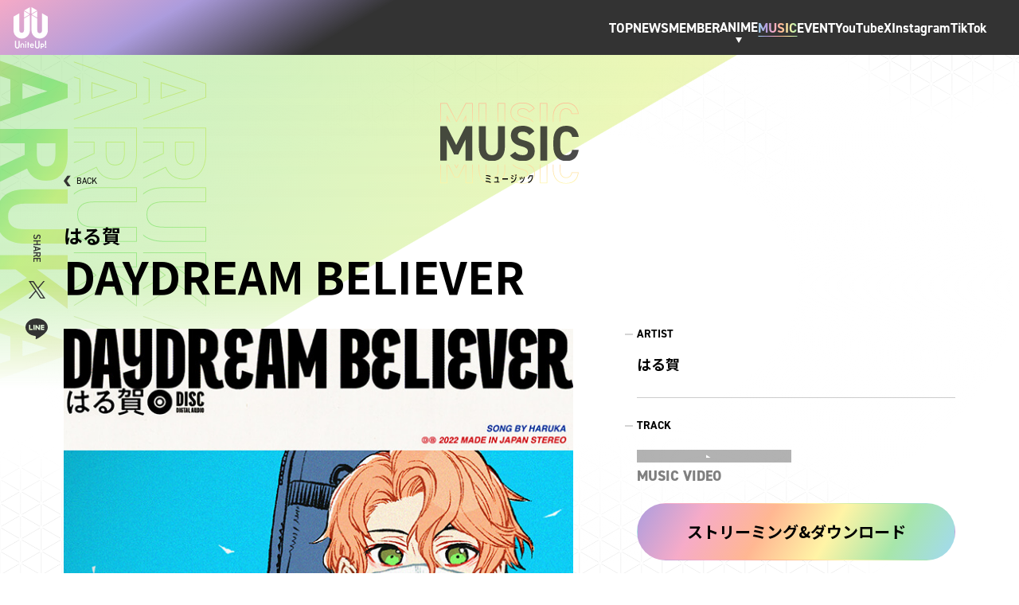

--- FILE ---
content_type: text/html
request_url: https://uniteup.info/music/haruka/daydream_believer.html
body_size: 4153
content:




<!DOCTYPE html>
<html lang="ja" prefix="og: http://ogp.me/ns# fb: http://www.facebook.com/2008/fbml">
	<head>
<!-- Google Tag Manager -->
<script>(function(w,d,s,l,i){w[l]=w[l]||[];w[l].push({'gtm.start':
new Date().getTime(),event:'gtm.js'});var f=d.getElementsByTagName(s)[0],
j=d.createElement(s),dl=l!='dataLayer'?'&l='+l:'';j.async=true;j.src=
'https://www.googletagmanager.com/gtm.js?id='+i+dl;f.parentNode.insertBefore(j,f);
})(window,document,'script','dataLayer','GTM-TGHDZ96');</script>
<!-- End Google Tag Manager -->
		


<meta charset="UTF-8">
<title>MUSIC | 「UniteUp!」公式サイト</title>
<meta name="viewport" content="width=device-width,initial-scale=1">

				<meta  name ="description" content="ソニーミュージックが贈る多次元アイドルプロジェクト「UniteUp!」。TVアニメBlu-ray＆DVD ON SALE">
				<meta  name ="author" content="Aniplex Inc.">
				<meta  name ="format-detection" content="telephone=no">
				<meta  name ="SKYPE:TOOLBAR" content="SKYPE_TOOLBAR_PARSER_COMPATIBLE">
				<meta  name ="twitter:card" content="summary_large_image">
				<meta  name ="twitter:site" content="@project_uniteup">
				<meta  property ="og:url" content="https://uniteup.info/">
				<meta  property ="og:title" content="MUSIC | 「UniteUp!」公式サイト">
				<meta  property ="og:description" content="ソニーミュージックが贈る多次元アイドルプロジェクト「UniteUp!」。TVアニメBlu-ray＆DVD ON SALE">
				<meta  property ="og:type" content="website">
				<meta  property ="og:image" content="https://uniteup.info/assets/siteinfo/og_image.png?v231101">
				<meta  property ="og:site:name" content="「UniteUp!」公式サイト">
	
<link rel="apple-touch-icon" href="/assets/siteinfo/apple-touch-icon.png">
<link rel="shortcut icon" href="/assets/siteinfo/favicon.png">
<link rel="preconnect" href="https://fonts.googleapis.com">
<link rel="preconnect" href="https://fonts.gstatic.com" crossorigin>
<link rel="stylesheet" href="https://cdn.jsdelivr.net/npm/yakuhanjp@3.3.1/dist/css/yakuhanjp-noto.min.css">
<link
	rel="stylesheet"
	href="https://fonts.googleapis.com/css2?family=Barlow+Condensed:wght@100;200;300;400;500;600;700;800;900&family=Noto+Sans+JP:wght@400;500;700;900&display=swap">
<link rel="stylesheet" href="/assets/css/common.css">
<link rel="stylesheet" href=https://use.typekit.net/uyd8fik.css>

	<link rel="stylesheet" href="/assets/css/page/music.css">

        <script>
            var tokutenShopExists = true;

            if(tokutenShopExists){
                window.tokutenlist = JSON.parse('\x7b\x22type\x22\x3a\x22\x22\x2c\x22name\x22\x3a\x22DAYDREAM BELIEVER\x22\x2c\x22name\x5fsub\x22\x3a\x22\x5cu306f\x5cu308b\x5cu8cc0\x22\x2c\x22thumb\x22\x3a\x5b\x7b\x22type\x22\x3a\x22\x22\x2c\x22src\x22\x3a\x22\x5c\x2fmusic\x5c\x2fharuka\x5c\x2fimg\x5c\x2fph\x5fdaydreambeliever\x2ejpg\x22\x7d\x5d\x2c\x22release\x22\x3a\x222022\x2e02\x2e11\x22\x2c\x22releaseout\x22\x3a\x22true\x22\x2c\x22cap\x22\x3a\x22\x22\x2c\x22dlst\x22\x3a\x22\x22\x2c\x22pv\x22\x3a\x22\x22\x2c\x22artist\x22\x3a\x22\x5cu306f\x5cu308b\x5cu8cc0\x22\x2c\x22track\x22\x3a\x5b\x7b\x22index\x22\x3a\x22\x22\x2c\x22title\x22\x3a\x22\x22\x2c\x22artist\x22\x3a\x22\x22\x2c\x22credit\x22\x3a\x22\x22\x2c\x22movie\x22\x3a\x5b\x7b\x22title\x22\x3a\x22MUSIC VIDEO\x22\x2c\x22id\x22\x3a\x22y4D890vqPAg\x22\x7d\x5d\x7d\x5d\x2c\x22buy\x22\x3a\x5b\x7b\x22title\x22\x3a\x22Shop List\x22\x2c\x22link\x22\x3a\x22https\x3a\x5c\x2f\x5c\x2forcd\x2eco\x5c\x2fdaydreambeliever\x22\x2c\x22type\x22\x3a\x22single\x22\x7d\x5d\x7d');
                
            }
                
        </script>
	</head>

	<body class="music -detail -haruka ">
<!-- Google Tag Manager (noscript) -->
<noscript><iframe src="https://www.googletagmanager.com/ns.html?id=GTM-TGHDZ96"
height="0" width="0" style="display:none;visibility:hidden"></iframe></noscript>
<!-- End Google Tag Manager (noscript) -->

		

<div class="l-header__bg">
    <div class="l-header__gradbg">
    </div>

    <div class="l-header__logos">
        <h1 class="l-header__logo">
            <a href="/?skip=1"></a>
        </h1>
    </div>

</div>

<button class="l-header__trigger js-gnav_open">
        <div class="l-head__trigger__dot"></div>
        <div class="l-head__trigger__dot"></div>
        <div class="l-head__trigger__dot"></div>
        <div class="l-head__trigger__dot"></div>
        <div class="l-head__trigger__dot"></div>
        <div class="l-head__trigger__dot"></div>
        <div class="l-head__trigger__dot"></div>
        <div class="l-head__trigger__dot"></div>
        <div class="l-head__trigger__dot"></div>
    </button>

<header id="header" class="l-header">
        <div class="l-header__gradbg">
    </div>

    <div class="l-header__gnavbg">
        <div class="l-pagebg -gray">
            <div class="l-pagebg__obj -lattice"></div>
        </div>
        <span class="l-header__gnavbg__grad -top"></span>
    </div>

    <div class="l-header__inner">
        <div class="l-header__logos">
            <h1 class="l-header__logo">
                <a href="/?skip=1"></a>
            </h1>
        </div>
        
        


<nav class="l-gnav c-font-din">
    <div class="l-gnav__item c-visible_wide ">
        <a href="/?skip=1">TOP</a>
    </div>
    <div class="l-gnav__item c-visible_wide ">
        <a href="/newsall/" class="">NEWS</a>
    </div>
    <div class="l-gnav__item c-visible_wide ">
        <a href="/member/" class="">MEMBER</a>
    </div>
    <div class="l-gnav__item -anime c-visible_wide">
        <a href="/anime/2nd/" class="l-gnav__item__anime">ANIME</a>

        <div class="anime-nav">
            <div class="anime-nav__inner">

                <div class="anime-nav__block -season2">
                    <a href="/anime/2nd/" class="anime-nav__logo c-hover_op">
                        <img src="/assets/img/common/logo/uniteup_ub_w.svg" alt="Unite Up! Uni:Birth"/>
                    </a>
                    <div class="anime-nav__list__cont">
                        <p class="anime-nav__ttl">2nd Season</p>
                        <ul class="anime-nav__list">

                            <li class="anime-nav__item">
                                <a href="/anime/2nd/">TOP</a>
                            </li>
                            <li class="anime-nav__item">
                                <a href="/anime/2nd/bddvd/" class="">Blu-ray&DVD</a>
                            </li>
                            <li class="anime-nav__item">
                                <a href="/anime/2nd/news/" class="">NEWS</a>
                            </li>
                            <li class="anime-nav__item">
                                <a href="/anime/2nd/goods/" class="">GOODS</a>
                            </li>
                            <li class="anime-nav__item">
                                <a href="/anime/2nd/onair/" class="">ONAIR</a>
                            </li>
                            <li class="anime-nav__item">
                                <a href="/anime/2nd/special/" class="">SPECIAL</a>
                            </li>
                            <li class="anime-nav__item">
                                <a href="/anime/2nd/story/" class="">STORY</a>
                            </li>
                            <li class="anime-nav__item">
                                <a href="https://comic-boost.com/content/01330001" class="" target="_blank" rel="noopener noreferrer">COMICALIZE</a>
                            </li>
                            <li class="anime-nav__item">
                                <a href="/anime/2nd/caststaff/" class="">CAST&STAFF</a>
                            </li>
                        </ul>


                    </div>
                </div>

                <div class="anime-nav__block -season1">
                    <div class="anime-nav__block__head">
                        <a href="/anime/1st/" class="anime-nav__logo c-hover_op">
                            <img src="/assets/img/common/logo/uniteup_w.svg" alt="" unite up!/>
                        </a>
                        <p class="anime-nav__ttl">1st Season</p>
                    </div>

                    <ul class="anime-nav__list">
                        <li class="anime-nav__item">
                            <a href="/anime/2nd/news/" class="">NEWS</a>
                        </li>
                        <li class="anime-nav__item">
                            <a href="/anime/1st/onair/" class="">ONAIR</a>
                        </li>
                        <li class="anime-nav__item">
                            <a href="/anime/1st/story/intro.html" class="">STORY</a>
                        </li>
                        <li class="anime-nav__item">
                            <a href="/anime/1st/caststaff/" class="">CAST&STAFF</a>
                        </li>

                        <li class="anime-nav__item">
                            <a href="/anime/1st/bddvd/" class="">Blu-ray&DVD/CD</a>
                        </li>
                    </ul>

                </div>
            </div>
        </div>

    </div>
    <div class="l-gnav__item c-visible_wide  -active">
        <a href="/music/" class="">MUSIC</a>
    </div>
    <div class="l-gnav__item c-visible_wide ">
        <a href="/event/" class="">EVENT</a>
    </div>

    <div class="l-gnav__item c-visible_wide">
        <a href="https://www.youtube.com/c/UniteUpOfficialYouTubeChannel" target="_blank" rel="noopener noreferrer">YouTube</a>
    </div>
    <div class="l-gnav__item c-visible_wide">
        <a href="https://mobile.twitter.com/project_uniteup" target="_blank" rel="noopener noreferrer">X</a>
    </div>
    <div class="l-gnav__item c-visible_wide">
        <a href="https://www.instagram.com/project_uniteup/" target="_blank" rel="noopener noreferrer">Instagram</a>
    </div>
    <div class="l-gnav__item c-visible_wide">
        <a href="https://www.tiktok.com/@project_uniteup/" target="_blank" rel="noopener noreferrer">TikTok</a>
    </div>

    <div class="l-gnav__inner c-visible_nrw">
        <div class="l-gnav__inner__cont">
            <ul class="l-gnav__list -left">
                <li class="l-gnav__item ">
                    <a href="/?skip=1">TOP</a>
                </li>
                <li class="l-gnav__item ">
                    <a href="/newsall/" class="">NEWS</a>
                </li>
                <li class="l-gnav__item ">
                    <a href="/member/" class="">MEMBER</a>
                </li>
                <li class="l-gnav__item">
                    <a href="/anime/2nd/" class="">ANIME</a>
                </li>
                <li class="l-gnav__item  -active">
                    <a href="/music/" class="">MUSIC</a>
                </li>
            </ul>
            <ul class="l-gnav__list">
                <li class="l-gnav__item ">
                    <a href="/event/" class="">EVENT</a>
                </li>
                <li class="l-gnav__item">
                    <a href="https://www.youtube.com/c/UniteUpOfficialYouTubeChannel" target="_blank" rel="noopener noreferrer">YouTube</a>
                </li>
                <li class="l-gnav__item">
                    <a href="https://mobile.twitter.com/project_uniteup" target="_blank" rel="noopener noreferrer">X</a>
                </li>
                <li class="l-gnav__item">
                    <a href="https://www.instagram.com/project_uniteup/" target="_blank" rel="noopener noreferrer">Instagram</a>
                </li>
                <li class="l-gnav__item">
                    <a href="https://www.tiktok.com/@project_uniteup/" target="_blank" rel="noopener noreferrer">TikTok</a>
                </li>
            </ul>
        </div>
    </div>

    


<div class="l-header__share  -gnav">
	<h4 class="ttl c-font-din">SHARE</h4>
	<ul class="list">
		<li class="item -x c-hover_op">
			<a href="https://twitter.com/intent/tweet?text=TV%E3%82%A2%E3%83%8B%E3%83%A1%E3%80%8CUniteUp%21%E3%80%8DBlu-ray%EF%BC%86DVD%20ON%20SALE%20https%3A%2F%2Funiteup.info%20%23UniteUp%20%23%E3%82%86%E3%83%BC%E3%82%86%E3%83%BC" target="_blank" rel="noopener noreferrer"></a>
		</li>
		<li class="item -line c-hover_op">
			<a href="https://line.me/R/msg/text/?TV%E3%82%A2%E3%83%8B%E3%83%A1%E3%80%8CUniteUp%21%E3%80%8DBlu-ray%EF%BC%86DVD%20ON%20SALE%20https%3A%2F%2Funiteup.info%20%23UniteUp%20%23%E3%82%86%E3%83%BC%E3%82%86%E3%83%BC" target="_blank" rel="noopener noreferrer"></a>
		</li>
	</ul>
</div>
</nav>
 
        
    </div>

    <button class="l-header__close js-gnav_close"></button>
</header>


<section class="l-pagebg">
    <div class="l-pagebg__obj -lattice  -black"></div>
    <div class="l-pagebg__obj -center"></div>
    <div class="l-pagebg__triangle"></div>
</section>



<div class="l-header__share  -top">
	<h4 class="ttl c-font-din">SHARE</h4>
	<ul class="list">
		<li class="item -x c-hover_op">
			<a href="https://twitter.com/intent/tweet?text=TV%E3%82%A2%E3%83%8B%E3%83%A1%E3%80%8CUniteUp%21%E3%80%8DBlu-ray%EF%BC%86DVD%20ON%20SALE%20https%3A%2F%2Funiteup.info%20%23UniteUp%20%23%E3%82%86%E3%83%BC%E3%82%86%E3%83%BC" target="_blank" rel="noopener noreferrer"></a>
		</li>
		<li class="item -line c-hover_op">
			<a href="https://line.me/R/msg/text/?TV%E3%82%A2%E3%83%8B%E3%83%A1%E3%80%8CUniteUp%21%E3%80%8DBlu-ray%EF%BC%86DVD%20ON%20SALE%20https%3A%2F%2Funiteup.info%20%23UniteUp%20%23%E3%82%86%E3%83%BC%E3%82%86%E3%83%BC" target="_blank" rel="noopener noreferrer"></a>
		</li>
	</ul>
</div>

		<main class="l-main">
			<header class="l-pageheader">
    <div class="c-inner">
        
        
        <div class="l-pageheader__mainwrap">
            
                            <p class="l-pageheader__main -stroke -stroke1">
                    <img src="/assets/img/common/pageheader/stroke_music.svg" alt="" />
                </p>
                <p class="l-pageheader__main -stroke -stroke2">
                    <img src="/assets/img/common/pageheader/stroke_music.svg" alt="" />
                </p>
            
            
            


            <h2 class="l-pageheader__main -fill c-font-din">
                <img src="/assets/img/common/pageheader/ttl_music.svg" alt="" />
            </h2>
    

            <h3 class="l-pageheader__subttl">
                <img src="/assets/img/common/pageheader/subttl_music.svg" alt="" />
            </h3>
        </div>
       
    </div>
</header>
            <header class="music-detail__header">
	
	<div class="c-inner">
		<a class="music-detail__back c-backbtn c-font-din" href="../">BACK</a>

		<div class="music-detail__header__inner">
			<div class="music-detail__header__top">
													<h4 class="name_sub">はる賀</h4>
							</div>
			
			<h3 class="name">DAYDREAM BELIEVER</h3>

			<a href="./" class="music-detail__back"></a>

		</div>
		
	</div>
</header>

<section class="music-detal__contents">

	<div class="music-detail__bg">
		<span class="bg"></span>
		<p class="txt -fill"><img src="/assets/img/page/music/fill/txt_haruka.svg" alt=""/></p>
		<p class="txt -stroke"><img src="/assets/img/page/music/stroke/txt_haruka.svg" alt=""/></p>
		<p class="txt -stroke"><img src="/assets/img/page/music/stroke/txt_haruka.svg" alt=""/></p>
	</div>

	<div class="c-inner">
		<div class="music-detal__row">
			<div class="music-detal__about">
				<div class="music-detal__about__thumb">
																		<img src="/music/haruka/img/ph_daydreambeliever.jpg" alt=""/>
															</div>
				<p class="music-detal__about__release">2022.02.11 OUT</p>
				<h5 class="music-detal__about__ttl">はる賀「DAYDREAM BELIEVER」</h5>

									<p class="music-detal__about__cap -analog"></p>
															</div>

			<div class="music-detal__info">
									<div class="music-detal__info__artist music-detal__subsec">
						<h4 class="music-detal__info__subttl c-font-din">ARTIST</h4>
						<p class="txt">はる賀</p>
					</div>
													<div class="music-detal__info__track music-detal__subsec">
						<h4 class="music-detal__info__subttl c-font-din">TRACK</h4>
						<div class="music-detal__info__track__movieslide">
															<div class="music-detal__info__track__movieslide__item">
																																					<div class="movieslide__content js-movieswiper">
											<div class="swiper-wrapper">
																																						<div class="movieslide__item swiper-slide"><button class="c-movie js-modal_open js-moviemodal_btn " data-modalid="movie" data-videoid="y4D890vqPAg">
    <img src="https://img.youtube.com/vi/y4D890vqPAg/sddefault.jpg" alt="" />
    </button>
<div class="c-item__info c-font-din">
    <h5>MUSIC VIDEO</h5>
    </div>
</div>
																							</div>
											<div class="movieslide__ui">
												<div class="movieslide__ui__scrollbar swiper-scrollbar"></div>
											</div>
										</div>
																	</div>
													</div>
					</div>
																															<a href="https://orcd.co/daydreambeliever" target="_blank" class="music-detal__buybtn -srdl" rel="noopener noreferrer">
						ストリーミング&ダウンロード
						</a>
												</div>
		</div>

							</div>
</section>
		</main>
		
        <section class="c-expansionmodal js-modal" data-modalID="expansion">
    <div class="c-expansionmodal__contwrap">
        <div class="c-expansionmodal__ajaxcontainer">
            <section class="c-expansionmodal__contents">
                <div class="c-inner">
                    <div class="c-expansionmodal__row">
                        <div class="c-expansionmodal__main">
                            <div class="head c-visible_nrw">
                                <p class="shop"></p>
                                <small class="shopsub"></small>
                            </div>

                            <div class="ph">
                                <img class="thumb" src="" alt="" />
                            </div>
                        </div>
                        <div class="c-expansionmodal__info">
                            <div class="head c-visible_wide">
                                <p class="shop"></p>
                                <small class="shopsub"></small>
                            </div>

                            <h4 class="ttl"></h4>
                        </div>
                    </div>
                </div>
            </section>
        </div>
    </div>
    <button class="c-expansionmodal__close js-modal_close js-expansion_close"></button>
</section>
        <section class="c-modal js-modal" data-modalID="movie">
    <div class="c-modal__inner">
        <div class="c-modal_movie__iframewrap">
            <div id="player"></div>
            <button class="c-modal__close js-modal_close"></button>
        </div>
    </div>
    
</section>
		
<footer class="l-footer">
    <dl class="l-footer__sns">
        <dt class="l-footer__sns__ttl">OFFICIAL</dt>
        <dd class="l-footer__sns__item -youtube"><a href="https://www.youtube.com/c/UniteUpOfficialYouTubeChannel" target="_blank" class="c-hover_op" rel="noopener noreferrer"><img src="/assets/img/common/ico/ico_youtube_g.svg" alt="YouTube"></a></dd>
        <dd class="l-footer__sns__item -x"><a href="https://mobile.twitter.com/project_uniteup" target="_blank" class="c-hover_op" rel="noopener noreferrer"><img src="/assets/img/common/ico/ico_x_g.svg" alt="X"></a></dd>
		<dd class="l-footer__sns__item -instagram"><a href="https://www.instagram.com/project_uniteup/" target="_blank" class="c-hover_op" rel="noopener noreferrer"><img src="/assets/img/common/ico/ico_instagram_g.svg" alt="Instagram"></a></dd>
        <dd class="l-footer__sns__item -tiktok"><a href="https://www.tiktok.com/@project_uniteup/" target="_blank" class="c-hover_op" rel="noopener noreferrer"><img src="/assets/img/common/ico/ico_tiktok_g.svg" alt="TikTok"></a></dd>
    </dl>
    <div class="l-footer__inner">
        <p class="l-footer__sme c-hover_op">
            <a href="https://www.sonymusic.co.jp/" target="_blank" rel="noopener noreferrer">
                <img src="/assets/img/common/footer/txt_sme.svg" alt="SONY MUSIC ENTERTAINMENT(Japan) Inc">
            </a>
        </p>
        <ul class="l-footer__links">
            <li class="l-footer__links__item"><a href="https://www.sonymusic.co.jp/support/" target="_blank" rel="noopener noreferrer">Support</a></li>
            <li class="l-footer__links__item"><a href="https://www.sonymusic.co.jp/systemrequirements/" target="_blank" rel="noopener noreferrer">About Site</a></li>
            <li class="l-footer__links__item"><a href="https://www.sonymusic.co.jp/privacy/" target="_blank" rel="noopener noreferrer">Privacy Policy</a></li>
            <li class="l-footer__links__item"><a href="https://www.aniplex.co.jp/" target="_blank" rel="noopener noreferrer">Aniplex</a></li>
        </ul>
        <p class="l-footer__offer">このホームページに掲載されている一切の文書・図版・写真等を<br>手段や形態を問わず複製、転載することを禁じます。<br>&copy;Project UniteUp!</p>
    </div>
</footer>		<script src="https://www.aniplex.co.jp/js/aniplex.imgdownload.min.js"></script>
<script src="/assets/js/vendor.js"></script>
<script src="/assets/js/common.js"></script>
<script src="/assets/js/js-player-module-brightcove.js"></script>
<script src="/assets/js/page/music.js"></script>
	</body>
</html>

--- FILE ---
content_type: text/css
request_url: https://uniteup.info/assets/css/common.css
body_size: 13538
content:
@charset "UTF-8";
/* Document
 * ========================================================================== */
/**
 * Add border box sizing in all browsers (opinionated).
 */
*,
::before,
::after {
  box-sizing: border-box;
}

/**
  * 1. Add text decoration inheritance in all browsers (opinionated).
  * 2. Add vertical alignment inheritance in all browsers (opinionated).
  */
::before,
::after {
  text-decoration: inherit; /* 1 */
  vertical-align: inherit; /* 2 */
}

/**
  * 1. Use the default cursor in all browsers (opinionated).
  * 2. Change the line height in all browsers (opinionated).
  * 3. Use a 4-space tab width in all browsers (opinionated).
  * 4. Remove the grey highlight on links in iOS (opinionated).
  * 5. Prevent adjustments of font size after orientation changes in
  *    IE on Windows Phone and in iOS.
  * 6. Breaks words to prevent overflow in all browsers (opinionated).
  */
html {
  cursor: default; /* 1 */
  line-height: 1.5; /* 2 */
  -moz-tab-size: 4; /* 3 */
  -o-tab-size: 4;
     tab-size: 4; /* 3 */
  -webkit-tap-highlight-color: transparent;
  -ms-text-size-adjust: 100%; /* 5 */
  -webkit-text-size-adjust: 100%; /* 5 */
  word-break: break-word; /* 6 */
}

/* Sections
  * ========================================================================== */
/**
  * Remove the margin in all browsers (opinionated).
  */
body {
  margin: 0;
}

/**
  * Correct the font size and margin on `h1` elements within `section` and
  * `article` contexts in Chrome, Edge, Firefox, and Safari.
  */
h1 {
  font-size: 2em;
  margin: 0.67em 0;
}

/* Grouping content
  * ========================================================================== */
/**
  * Remove the margin on nested lists in Chrome, Edge, IE, and Safari.
  */
dl dl,
dl ol,
dl ul,
ol dl,
ul dl {
  margin: 0;
}

/**
  * Remove the margin on nested lists in Edge 18- and IE.
  */
ol ol,
ol ul,
ul ol,
ul ul {
  margin: 0;
}

/**
  * 1. Correct the inheritance of border color in Firefox.
  * 2. Add the correct box sizing in Firefox.
  * 3. Show the overflow in Edge 18- and IE.
  */
hr {
  color: inherit; /* 1 */
  height: 0; /* 2 */
  overflow: visible; /* 3 */
}

/**
  * Add the correct display in IE.
  */
main {
  display: block;
}

/**
  * Remove the list style on navigation lists in all browsers (opinionated).
  */
nav ol,
nav ul {
  list-style: none;
  padding: 0;
}

/**
  * Prevent VoiceOver from ignoring list semantics in Safari (opinionated).
  */
nav li::before {
  content: "​";
}

/**
  * 1. Correct the inheritance and scaling of font size in all browsers.
  * 2. Correct the odd `em` font sizing in all browsers.
  * 3. Prevent overflow of the container in all browsers (opinionated).
  */
pre {
  font-family: monospace, monospace; /* 1 */
  font-size: 1em; /* 2 */
  overflow: auto; /* 3 */
  -ms-overflow-style: scrollbar; /* 3 */
}

/* Text-level semantics
  * ========================================================================== */
/**
  * Remove the gray background on active links in IE 10.
  */
a {
  background-color: transparent;
}

/**
  * Add the correct text decoration in Edge 18-, IE, and Safari.
  */
abbr[title] {
  text-decoration: underline;
  -webkit-text-decoration: underline dotted;
          text-decoration: underline dotted;
}

/**
  * Add the correct font weight in Chrome, Edge, and Safari.
  */
b,
strong {
  font-weight: bolder;
}

/**
  * 1. Correct the inheritance and scaling of font size in all browsers.
  * 2. Correct the odd `em` font sizing in all browsers.
  */
code,
kbd,
samp {
  font-family: monospace, monospace; /* 1 */
  font-size: 1em; /* 2 */
}

/**
  * Add the correct font size in all browsers.
  */
small {
  font-size: 80%;
}

/* Embedded content
  * ========================================================================== */
/*
  * Change the alignment on media elements in all browsers (opinionated).
  */
audio,
canvas,
iframe,
img,
svg,
video {
  vertical-align: middle;
}

/**
  * Add the correct display in IE 9-.
  */
audio,
video {
  display: inline-block;
}

/**
  * Add the correct display in iOS 4-7.
  */
audio:not([controls]) {
  display: none;
  height: 0;
}

/**
  * Remove the border on iframes in all browsers (opinionated).
  */
iframe {
  border-style: none;
}

/**
  * Remove the border on images within links in IE 10-.
  */
img {
  border-style: none;
}

/**
  * Change the fill color to match the text color in all browsers (opinionated).
  */
svg:not([fill]) {
  fill: currentColor;
}

/**
  * Hide the overflow in IE.
  */
svg:not(:root) {
  overflow: hidden;
}

/* Tabular data
  * ========================================================================== */
/**
  * 1. Collapse border spacing in all browsers (opinionated).
  * 2. Correct table border color inheritance in all Chrome, Edge, and Safari.
  * 3. Remove text indentation from table contents in Chrome, Edge, and Safari.
  */
table {
  border-collapse: collapse; /* 1 */
  border-color: inherit; /* 2 */
  text-indent: 0; /* 3 */
}

/* Forms
  * ========================================================================== */
/**
  * Remove the margin on controls in Safari.
  */
button,
input,
select {
  margin: 0;
}

/**
  * 1. Show the overflow in IE.
  * 2. Remove the inheritance of text transform in Edge 18-, Firefox, and IE.
  */
button {
  overflow: visible; /* 1 */
  text-transform: none; /* 2 */
}

/**
  * Correct the inability to style buttons in iOS and Safari.
  */
button,
[type=button],
[type=reset],
[type=submit] {
  -webkit-appearance: button;
}

/**
  * 1. Change the inconsistent appearance in all browsers (opinionated).
  * 2. Correct the padding in Firefox.
  */
fieldset {
  border: 1px solid #a0a0a0; /* 1 */
  padding: 0.35em 0.75em 0.625em; /* 2 */
}

/**
  * Show the overflow in Edge 18- and IE.
  */
input {
  overflow: visible;
}

/**
  * 1. Correct the text wrapping in Edge 18- and IE.
  * 2. Correct the color inheritance from `fieldset` elements in IE.
  */
legend {
  color: inherit; /* 2 */
  display: table; /* 1 */
  max-width: 100%; /* 1 */
  white-space: normal; /* 1 */
}

/**
  * 1. Add the correct display in Edge 18- and IE.
  * 2. Add the correct vertical alignment in Chrome, Edge, and Firefox.
  */
progress {
  display: inline-block; /* 1 */
  vertical-align: baseline; /* 2 */
}

/**
  * Remove the inheritance of text transform in Firefox.
  */
select {
  text-transform: none;
}

/**
  * 1. Remove the margin in Firefox and Safari.
  * 2. Remove the default vertical scrollbar in IE.
  * 3. Change the resize direction in all browsers (opinionated).
  */
textarea {
  margin: 0; /* 1 */
  overflow: auto; /* 2 */
  resize: vertical; /* 3 */
  resize: block; /* 3 */
}

/**
  * Remove the padding in IE 10-.
  */
[type=checkbox],
[type=radio] {
  padding: 0;
}

/**
  * 1. Correct the odd appearance in Chrome, Edge, and Safari.
  * 2. Correct the outline style in Safari.
  */
[type=search] {
  -webkit-appearance: textfield; /* 1 */
  outline-offset: -2px; /* 2 */
}

/**
  * Correct the cursor style of increment and decrement buttons in Safari.
  */
::-webkit-inner-spin-button,
::-webkit-outer-spin-button {
  height: auto;
}

/**
  * Correct the text style of placeholders in Chrome, Edge, and Safari.
  */
::-webkit-input-placeholder {
  color: inherit;
  opacity: 0.54;
}

/**
  * Remove the inner padding in Chrome, Edge, and Safari on macOS.
  */
::-webkit-search-decoration {
  -webkit-appearance: none;
}

/**
  * 1. Correct the inability to style upload buttons in iOS and Safari.
  * 2. Change font properties to `inherit` in Safari.
  */
::-webkit-file-upload-button {
  -webkit-appearance: button; /* 1 */
  font: inherit; /* 2 */
}

/**
  * Remove the inner border and padding of focus outlines in Firefox.
  */
::-moz-focus-inner {
  border-style: none;
  padding: 0;
}

/**
  * Restore the focus outline styles unset by the previous rule in Firefox.
  */
:-moz-focusring {
  outline: 1px dotted ButtonText;
}

/**
  * Remove the additional :invalid styles in Firefox.
  */
:-moz-ui-invalid {
  box-shadow: none;
}

/* Interactive
  * ========================================================================== */
/*
  * Add the correct display in Edge 18- and IE.
  */
details {
  display: block;
}

/*
  * Add the correct styles in Edge 18-, IE, and Safari.
  */
dialog {
  background-color: #fff;
  border: solid;
  color: black;
  display: block;
  height: -moz-fit-content;
  height: -webkit-fit-content;
  height: fit-content;
  left: 0;
  margin: auto;
  padding: 1em;
  position: absolute;
  right: 0;
  width: -moz-fit-content;
  width: -webkit-fit-content;
  width: fit-content;
}

dialog:not([open]) {
  display: none;
}

/*
  * Add the correct display in all browsers.
  */
summary {
  display: list-item;
}

/* Scripting
  * ========================================================================== */
/**
  * Add the correct display in IE 9-.
  */
canvas {
  display: inline-block;
}

/**
  * Add the correct display in IE.
  */
template {
  display: none;
}

/* User interaction
  * ========================================================================== */
/*
  * Remove the tapping delay in IE 10.
  */
a,
area,
button,
input,
label,
select,
summary,
textarea,
[tabindex] {
  -ms-touch-action: manipulation;
}

/**
  * Add the correct display in IE 10-.
  */
[hidden] {
  display: none;
}

/* Accessibility
  * ========================================================================== */
/**
  * Change the cursor on busy elements in all browsers (opinionated).
  */
[aria-busy=true] {
  cursor: progress;
}

/*
  * Change the cursor on control elements in all browsers (opinionated).
  */
[aria-controls] {
  cursor: pointer;
}

/*
  * Change the cursor on disabled, not-editable, or otherwise
  * inoperable elements in all browsers (opinionated).
  */
[aria-disabled=true],
[disabled] {
  cursor: not-allowed;
}

/*
  * Change the display on visually hidden accessible elements
  * in all browsers (opinionated).
  */
[aria-hidden=false][hidden] {
  display: initial;
}

[aria-hidden=false][hidden]:not(:focus) {
  clip: rect(0, 0, 0, 0);
  position: absolute;
}

/* sanitize overwrite */
h1,
h2,
h3,
h4,
h5,
h6,
p,
ul,
ol,
li,
dl,
dd,
dt {
  margin: 0;
  padding: 0;
}

h1,
h2,
h3,
h4,
h5,
h6 {
  font-size: 100%;
  font-weight: normal;
}

ol,
ul,
li {
  list-style: none;
}

a {
  color: inherit;
  outline: none;
  text-decoration: none;
}

a:focus {
  outline: none;
}

main {
  display: block;
}

button {
  background: none;
  border: none;
  cursor: pointer;
  font-family: initial;
  margin: 0;
  outline: none;
  padding: 0;
}

nav li:before {
  content: "";
  display: none;
}

:root {
  --screenHeight: 0px;
  --pageHeight: 0px;
}

body {
  -webkit-font-smoothing: antialiased;
  -moz-osx-font-smoothing: grayscale;
  background: #fff;
  color: #000000;
  font-family: "YakuHanJP_Noto", "Noto Sans JP", "Hiragino Kaku Gothic Pro W3", "ヒラギノ角ゴ Pro W3", "メイリオ", sans-serif;
  -webkit-text-size-adjust: 100%;
}
body.-lock {
  overflow: hidden;
}

img {
  max-width: 100%;
}

iframe[name=google_conversion_frame] {
  height: 0;
  position: absolute;
}

:root {
  --headerHeight: 0px;
  --screenHeight: 0px;
}

.l-main {
  position: relative;
  min-height: calc(var(--screenHeight) - 204px);
  overflow: hidden;
}
@media (max-width: 834px) {
  .l-main {
    margin-top: 10px;
    padding-bottom: 15.3vw;
  }
  .top .l-main {
    margin-top: 60px;
  }
}
@media (min-width: 835px) {
  .l-main {
    margin-top: 69px;
    min-height: calc(100vh - 196px);
  }
}
@media (min-width: 835px) and (max-width: 1520px) {
  .l-main {
    min-height: calc(100vh - 250px);
  }
}
@media (min-width: 835px) {
  .member .l-main {
    min-width: 1248px;
  }
}
@media (min-width: 835px) {
  .member.-detail.-info .l-main {
    min-width: auto;
    overflow: unset;
  }
}
@media (min-width: 835px) {
  .music.-detail .l-main {
    padding-bottom: 200px;
  }
}

.l-footer {
  position: relative;
  background: #333333;
  padding: 24px 0;
  z-index: 1;
}
@media (min-width: 835px) {
  .l-footer {
    padding: 48px 0 64px;
  }
}
@media (min-width: 835px) {
  .member .l-footer {
    min-width: 1248px;
  }
}

.l-footer__sns {
  align-items: center;
  display: flex;
  flex-wrap: nowrap;
  justify-content: center;
}

.l-footer__sns__ttl {
  font-size: 0.625rem;
  color: #b3b3b3;
  font-weight: 900;
  letter-spacing: 0.12em;
}
@media (min-width: 835px) {
  .l-footer__sns__ttl {
    font-size: 0.6875rem;
  }
}

@media (max-width: 834px) {
  .l-footer__sns__item {
    width: 24px;
  }
}
@media (min-width: 835px) {
  .l-footer__sns__item {
    width: 28px;
  }
}
.l-footer__sns__item:first-of-type {
  margin-left: 16px;
}
@media (min-width: 835px) {
  .l-footer__sns__item:first-of-type {
    margin-left: 16px;
  }
}
.l-footer__sns__item + .l-footer__sns__item {
  margin-left: 16px;
}
@media (min-width: 835px) {
  .l-footer__sns__item + .l-footer__sns__item {
    margin-left: 24px;
  }
}
.l-footer__sns__item.-x {
  padding: 0 2px;
}
@media (min-width: 835px) {
  .l-footer__sns__item.-x {
    padding: 0 3px;
  }
}
.l-footer__sns__item.-instagram {
  padding: 0 1px;
}
@media (min-width: 835px) {
  .l-footer__sns__item.-instagram {
    padding: 0 2px;
  }
}
.l-footer__sns__item.-tiktok {
  padding: 0 2px;
}
@media (min-width: 835px) {
  .l-footer__sns__item.-tiktok {
    padding: 0 3px;
  }
}

@media (max-width: 834px) {
  .l-footer__inner {
    margin-top: 20px;
  }
}
@media (min-width: 835px) {
  .l-footer__inner {
    align-items: center;
    display: flex;
    flex-wrap: wrap;
    justify-content: center;
    margin-top: 32px;
  }
}

@media (max-width: 834px) {
  .l-footer__sme {
    margin: 0 auto;
    width: 285px;
  }
}
@media (min-width: 835px) {
  .l-footer__sme {
    margin-right: 16px;
    width: 310px;
  }
}

.l-footer__links {
  display: flex;
  flex-wrap: nowrap;
  justify-content: center;
}
@media (max-width: 834px) {
  .l-footer__links {
    margin: 13px auto 0;
  }
}
.l-footer__links li {
  border-left: 2px solid #b3b3b3;
  padding: 0 8px;
  white-space: nowrap;
}
.l-footer__links li:last-child {
  border-right: 2px solid #b3b3b3;
}
@media (max-width: 834px) {
  .l-footer__links li {
    font-size: 0.75rem;
    font-weight: 900;
  }
}
@media (min-width: 835px) {
  .l-footer__links li {
    font-size: 0.75rem;
    font-weight: 700;
  }
}
.l-footer__links a {
  color: #b3b3b3;
  text-decoration: none;
}
@media (min-width: 835px) {
  .l-footer__links a:hover {
    text-decoration: underline;
  }
}

.l-footer__offer {
  font-size: 0.625rem;
  color: #b3b3b3;
  list-style: 1.9;
  text-align: center;
}
@media (max-width: 834px) {
  .l-footer__offer {
    margin-top: 10px;
  }
}
@media (max-width: 1520px) {
  .l-footer__offer {
    margin-top: 10px;
    width: 100%;
  }
}
@media (min-width: 1521px) {
  .l-footer__offer {
    margin-left: 20px;
  }
}
@media (min-width: 1521px) {
  .l-footer__offer br {
    display: none;
  }
}

:root {
  --screenHeight: 0;
}

@media (max-width: 834px) {
  .l-gnav {
    margin: 0;
    min-height: var(--screenHeight);
    display: flex;
    justify-content: center;
    flex-direction: column;
    padding: 70px 8.2vw 70px;
  }
}
@media (min-width: 835px) {
  .l-gnav {
    margin: 26px 40px 0 0;
    display: flex;
    gap: 21px;
    justify-content: flex-end;
    width: 100%;
  }
}

.l-gnav__item {
  line-height: 1;
}
@media (max-width: 834px) {
  .l-gnav__item {
    font-size: 1.5rem;
    opacity: 0;
    transform: translateX(10px);
  }
}
@media (min-width: 835px) {
  .l-gnav__item {
    font-size: 1.125rem;
    flex-shrink: 0;
    transition: opacity 0.2s;
  }
}
.l-gnav__inner__anime .l-gnav__item {
  width: 50%;
}
@media (min-width: 835px) {
  .l-gnav__item:hover a {
    background: linear-gradient(90deg, rgb(163, 218, 244) 0%, rgb(174, 158, 223) 20%, rgb(247, 172, 201) 40%, rgb(255, 184, 147) 60%, rgb(255, 245, 167) 80%, rgb(168, 231, 171) 100%);
    -webkit-background-clip: text;
    color: transparent;
    -webkit-text-fill-color: transparent;
  }
}
.l-gnav__item:hover a::after {
  transform: translateX(-50%) scaleX(1);
}
.-gnav_open .l-gnav__item {
  -webkit-animation: itemXIn 0.5s 0s forwards;
          animation: itemXIn 0.5s 0s forwards;
}
@media (max-width: 834px) {
  .-gnav_open .l-gnav__item + .l-gnav__item {
    margin-top: 15px;
  }
  .l-gnav__inner__anime .l-gnav__item + .l-gnav__item {
    margin-top: 0;
  }
}
.l-gnav__item.-active a {
  background: linear-gradient(90deg, rgb(163, 218, 244) 0%, rgb(174, 158, 223) 20%, rgb(247, 172, 201) 40%, rgb(255, 184, 147) 60%, rgb(255, 245, 167) 80%, rgb(168, 231, 171) 100%);
  -webkit-background-clip: text;
  color: transparent;
  -webkit-text-fill-color: transparent;
}
.l-gnav__item.-active a::after {
  transform: translateX(-50%) scaleX(1);
}
.l-gnav__item a {
  pointer-events: auto;
  position: relative;
}
@media (max-width: 834px) {
  .l-gnav__item a {
    font-size: 1.5rem;
    color: #fff;
    font-weight: 600;
  }
  .l-gnav__inner__anime .-season1 .l-gnav__item a {
    font-size: 1.25rem;
    font-weight: 800;
  }
  .l-gnav__inner__anime .-season2 .l-gnav__item a {
    font-size: 1.125rem;
    font-weight: 700;
  }
  .l-gnav__inner__anime .l-gnav__item a {
    color: #000;
  }
}
@media (min-width: 835px) {
  .l-gnav__item a {
    font-size: 1.0625rem;
    color: #fff;
    font-weight: 700;
  }
}
.l-gnav__item a::after {
  position: absolute;
  left: 50%;
  background: linear-gradient(90deg, rgb(163, 218, 244) 0%, rgb(174, 158, 223) 20%, rgb(247, 172, 201) 40%, rgb(255, 184, 147) 60%, rgb(255, 245, 167) 80%, rgb(168, 231, 171) 100%);
  content: "";
  height: 1px;
  transform: translateX(-50%) scaleX(0);
  transform-origin: left;
  transition: transform 0.2s;
  width: 100%;
}
@media (max-width: 834px) {
  .l-gnav__item a::after {
    display: none;
  }
}
@media (min-width: 835px) {
  .l-gnav__item a::after {
    top: 21px;
  }
}
.l-gnav__item:nth-child(1) {
  -webkit-animation-delay: 0.15s;
          animation-delay: 0.15s;
}
.l-gnav__item:nth-child(1) a {
  -webkit-animation-delay: 0.15s;
          animation-delay: 0.15s;
}
.l-gnav__item:nth-child(2) {
  -webkit-animation-delay: 0.2s;
          animation-delay: 0.2s;
}
.l-gnav__item:nth-child(2) a {
  -webkit-animation-delay: 0.2s;
          animation-delay: 0.2s;
}
.l-gnav__item:nth-child(3) {
  -webkit-animation-delay: 0.25s;
          animation-delay: 0.25s;
}
.l-gnav__item:nth-child(3) a {
  -webkit-animation-delay: 0.25s;
          animation-delay: 0.25s;
}
.l-gnav__item:nth-child(4) {
  -webkit-animation-delay: 0.3s;
          animation-delay: 0.3s;
}
.l-gnav__item:nth-child(4) a {
  -webkit-animation-delay: 0.3s;
          animation-delay: 0.3s;
}
.l-gnav__item:nth-child(5) {
  -webkit-animation-delay: 0.35s;
          animation-delay: 0.35s;
}
.l-gnav__item:nth-child(5) a {
  -webkit-animation-delay: 0.35s;
          animation-delay: 0.35s;
}
.l-gnav__item:nth-child(6) {
  -webkit-animation-delay: 0.4s;
          animation-delay: 0.4s;
}
.l-gnav__item:nth-child(6) a {
  -webkit-animation-delay: 0.4s;
          animation-delay: 0.4s;
}
.l-gnav__item:nth-child(7) {
  -webkit-animation-delay: 0.45s;
          animation-delay: 0.45s;
}
.l-gnav__item:nth-child(7) a {
  -webkit-animation-delay: 0.45s;
          animation-delay: 0.45s;
}
.l-gnav__item:nth-child(8) {
  -webkit-animation-delay: 0.5s;
          animation-delay: 0.5s;
}
.l-gnav__item:nth-child(8) a {
  -webkit-animation-delay: 0.5s;
          animation-delay: 0.5s;
}
.l-gnav__item:nth-child(9) {
  -webkit-animation-delay: 0.55s;
          animation-delay: 0.55s;
}
.l-gnav__item:nth-child(9) a {
  -webkit-animation-delay: 0.55s;
          animation-delay: 0.55s;
}
.l-gnav__item:nth-child(10) {
  -webkit-animation-delay: 0.6s;
          animation-delay: 0.6s;
}
.l-gnav__item:nth-child(10) a {
  -webkit-animation-delay: 0.6s;
          animation-delay: 0.6s;
}
.l-gnav__item:nth-child(11) {
  -webkit-animation-delay: 0.65s;
          animation-delay: 0.65s;
}
.l-gnav__item:nth-child(11) a {
  -webkit-animation-delay: 0.65s;
          animation-delay: 0.65s;
}
.l-gnav__item:nth-child(12) {
  -webkit-animation-delay: 0.7s;
          animation-delay: 0.7s;
}
.l-gnav__item:nth-child(12) a {
  -webkit-animation-delay: 0.7s;
          animation-delay: 0.7s;
}
.l-gnav__item:nth-child(13) {
  -webkit-animation-delay: 0.75s;
          animation-delay: 0.75s;
}
.l-gnav__item:nth-child(13) a {
  -webkit-animation-delay: 0.75s;
          animation-delay: 0.75s;
}
.l-gnav__item:nth-child(14) {
  -webkit-animation-delay: 0.8s;
          animation-delay: 0.8s;
}
.l-gnav__item:nth-child(14) a {
  -webkit-animation-delay: 0.8s;
          animation-delay: 0.8s;
}
.l-gnav__item:nth-child(15) {
  -webkit-animation-delay: 0.85s;
          animation-delay: 0.85s;
}
.l-gnav__item:nth-child(15) a {
  -webkit-animation-delay: 0.85s;
          animation-delay: 0.85s;
}
.l-gnav__item.-anime {
  position: relative;
}
.l-gnav__item.-anime::after {
  position: absolute;
  left: 50%;
  bottom: 15px;
  background: #fff;
  -webkit-clip-path: polygon(50% 100%, 0 0, 100% 0);
          clip-path: polygon(50% 100%, 0 0, 100% 0);
  content: "";
  transform: translateX(-50%);
  height: 7px;
  width: 8px;
}
.l-gnav__item.-anime.-active::after {
  background: linear-gradient(90deg, rgb(163, 218, 244) 0%, rgb(174, 158, 223) 20%, rgb(247, 172, 201) 40%, rgb(255, 184, 147) 60%, rgb(255, 245, 167) 80%, rgb(168, 231, 171) 100%);
  bottom: 13px;
}
.l-gnav__item.-anime::before {
  position: absolute;
  top: 0;
  left: 50%;
  content: "";
  transform: translateX(-50%);
  height: 43px;
  width: 100%;
}
.l-gnav__item.-anime a::after {
  top: 18px;
}
.l-gnav__item.-anime .l-gnav__item__anime {
  display: block;
}
.l-gnav__item.-anime:hover .l-gnav__item__anime {
  height: 50px;
}
.l-gnav__item.-anime:hover::after {
  background: linear-gradient(90deg, rgb(163, 218, 244) 0%, rgb(174, 158, 223) 20%, rgb(247, 172, 201) 40%, rgb(255, 184, 147) 60%, rgb(255, 245, 167) 80%, rgb(168, 231, 171) 100%);
  bottom: 11px;
}
.l-gnav__item.-anime:hover .anime-nav {
  opacity: 1;
  transform: translate(-50%, 0);
  visibility: visible;
}

@-webkit-keyframes itemXIn {
  0% {
    opacity: 0;
    transform: translateX(10px);
  }
  100% {
    opacity: 1;
    transform: translateX(0);
  }
}

@keyframes itemXIn {
  0% {
    opacity: 0;
    transform: translateX(10px);
  }
  100% {
    opacity: 1;
    transform: translateX(0);
  }
}
@-webkit-keyframes introtextAnime {
  0% {
    background-position: 0 0;
  }
  100% {
    background-position: -100% 0;
  }
}
@keyframes introtextAnime {
  0% {
    background-position: 0 0;
  }
  100% {
    background-position: -100% 0;
  }
}
.l-gnav__inner__cont {
  display: flex;
}
.l-gnav__inner__anime .l-gnav__inner__cont {
  display: block;
}

.l-gnav__list {
  width: 50%;
}
.l-gnav__list.-left {
  width: 48.2%;
}
.l-gnav__inner__anime .l-gnav__list {
  display: flex;
  flex-wrap: wrap;
  width: 100%;
}
.l-gnav__anime.-season1 .l-gnav__list {
  margin-top: 15px;
  gap: 8px 0;
}
.l-gnav__anime.-season2 .l-gnav__list {
  margin-top: 15px;
  gap: 8px 0;
}

.l-gnav__inner__anime {
  -webkit-clip-path: inset(0 100% 0 0);
          clip-path: inset(0 100% 0 0);
  background: linear-gradient(135deg, rgb(166, 221, 247) 0%, rgb(177, 161, 226) 20%, rgb(250, 175, 204) 40%, rgb(255, 187, 150) 60%, rgb(255, 248, 170) 80%, rgb(171, 234, 174) 100%);
  color: #000;
  margin: 6.9vw -8.3vw 0;
  padding: 3.4vw 8.2vw 9.4vw;
  position: relative;
  transition: -webkit-clip-path 0.5s 0.4s;
  transition: clip-path 0.5s 0.4s;
  transition: clip-path 0.5s 0.4s, -webkit-clip-path 0.5s 0.4s;
}
.-gnav_open .l-gnav__inner__anime {
  -webkit-clip-path: inset(0 0 0 0);
          clip-path: inset(0 0 0 0);
}

.l-gnav__inner__anime__ttl {
  font-size: 0.875rem;
  border-bottom: 1px solid rgba(0, 0, 0, 0.2);
  font-weight: 700;
  padding-bottom: 8px;
}

.l-gnav__anime.-season1 {
  border-bottom: 1px solid rgba(0, 0, 0, 0.2);
  padding: 0 0 20px;
}
.l-gnav__anime.-season2 {
  padding: 20px 0 0;
}

.l-gnav__anime__head {
  align-items: center;
  display: flex;
}

.l-gnav__anime__ttl {
  font-size: 1.125rem;
  background: #333333;
  display: inline-block;
  font-weight: 700;
  line-height: 1;
  padding: 2px 5px 2px;
}
.-season1 .l-gnav__anime__ttl {
  margin-left: 9px;
}
.-season1 .l-gnav__anime__ttl span {
  background: linear-gradient(90deg, rgb(163, 218, 244) 0%, rgb(174, 158, 223) 20%, rgb(247, 172, 201) 40%, rgb(255, 184, 147) 60%, rgb(255, 245, 167) 80%, rgb(168, 231, 171) 100%);
  -webkit-background-clip: text;
  color: transparent;
  -webkit-text-fill-color: transparent;
  display: inline-block;
}
.-season2 .l-gnav__anime__ttl {
  color: #fff;
  margin-left: 6px;
}

.-season1 .l-gnav__anime__logo {
  width: 45px;
}
.-season2 .l-gnav__anime__logo {
  width: 16px;
}

.anime-nav {
  position: absolute;
  top: 42px;
  left: 50%;
  background: #333333;
  border-top: 1px solid rgba(198, 198, 198, 0.2);
  box-shadow: 0 0 5px rgba(0, 0, 0, 0.3);
  display: block;
  transform: translate(-50%, 3px);
  transition: all 0.3s 0s;
  min-width: 508px;
  opacity: 0;
  padding: 18px 24px 22px;
  pointer-events: all;
  visibility: hidden;
}
.anime-nav:hover {
  opacity: 1;
  transform: translate(-50%, 0);
  visibility: visible;
}

.anime-nav__inner {
  display: flex;
}

.anime-nav__block {
  flex-shrink: 0;
}
.anime-nav__block.-season2 {
  border-right: 1px solid rgba(198, 198, 198, 0.2);
  display: flex;
  width: 69.5%;
}
.anime-nav__block.-season1 {
  padding-left: 28px;
  width: 30.4%;
}

.anime-nav__block__head {
  align-items: flex-start;
  display: flex;
}

.-season2 .anime-nav__list {
  margin-right: 20px;
  display: flex;
  flex-wrap: wrap;
}
.-season1 .anime-nav__list {
  margin-top: 8px;
}

.anime-nav__logo {
  display: block;
}
.-season2 .anime-nav__logo {
  margin-right: 20px;
  width: 112px;
}
.-season1 .anime-nav__logo {
  margin-top: -4px;
  width: 24px;
}
.anime-nav__logo::after {
  display: none;
}

.anime-nav__ttl {
  font-size: 0.8125rem;
}
.-season2 .anime-nav__ttl {
  background: linear-gradient(135deg, rgb(163, 218, 244) 0%, rgb(174, 158, 223) 20%, rgb(247, 172, 201) 40%, rgb(255, 184, 147) 60%, rgb(255, 245, 167) 80%, rgb(168, 231, 171) 100%);
  color: #333333;
  font-weight: 700;
  display: inline-block;
  margin-bottom: 10px;
  padding: 2px 5px 2px;
}
.-season1 .anime-nav__ttl {
  background: #fff;
  color: #333333;
  font-weight: 700;
  display: inline-block;
  margin-left: 6px;
  padding: 2px 5px 2px;
}

.anime-nav__item {
  transition: opacity 0.2s;
}
.-season2 .anime-nav__item {
  width: 50%;
}
.-season2 .anime-nav__item:not(:nth-of-type(1)), .-season2 .anime-nav__item:not(:nth-of-type(2)) {
  margin-top: 4px;
}
.-season1 .anime-nav__item:not(:first-of-type) {
  margin-top: 4px;
}
.anime-nav__item a {
  display: block;
  background: none !important;
  color: #fff !important;
  -webkit-text-fill-color: #fff !important;
}
.-season2 .anime-nav__item a {
  font-size: 1.125rem;
  font-weight: 800;
  padding: 6.5px 0;
}
.-season1 .anime-nav__item a {
  font-size: 0.9375rem;
  font-weight: 700;
  padding: 8px 0;
}
.anime-nav__item a::after {
  display: none;
}
.anime-nav__item:hover {
  background: linear-gradient(90deg, rgba(163, 218, 244, 0.4) 0%, rgba(174, 158, 223, 0.4) 20%, rgba(247, 172, 201, 0.4) 40%, rgba(255, 184, 147, 0.4) 60%, rgba(255, 245, 167, 0.4) 80%, rgba(168, 231, 171, 0.4) 100%);
}

.l-header__share {
  pointer-events: auto;
  text-align: center;
  z-index: 10;
}
@media (min-width: 835px) {
  .l-header__share {
    position: fixed;
    top: 50%;
    left: 32px;
    bottom: auto;
    right: auto;
    transform: translateY(-50%);
    width: 28px;
  }
}
@media (max-width: 834px) {
  .l-header__share {
    position: relative;
    top: 0;
    left: 0;
    display: none;
    transform: none;
    width: auto;
  }
  .l-gnav .l-header__share {
    display: block;
    margin-top: 120px;
    opacity: 0;
    transform: translateY(10px);
  }
  .-gnav_open .l-header__share {
    -webkit-animation: itemYIn 0.5s 0.6s forwards;
            animation: itemYIn 0.5s 0.6s forwards;
  }
}
.l-header__share.-top {
  transition: all 0.5s;
}
.top .l-header__share.-top {
  opacity: 0;
  transform: translate(-20%, 0);
  visibility: hidden;
}
@media (min-width: 835px) {
  .l-header__share.-top.-show {
    opacity: 1;
    transform: translate(0, 0);
    visibility: visible;
  }
}
.top .l-header__share.-gnav {
  opacity: 0;
  visibility: hidden;
}
.-gnav_open .l-header__share.-gnav {
  visibility: visible;
}
@media (min-width: 835px) {
  .l-header__share.-gnav {
    display: none;
  }
}
@media (min-width: 835px) {
  .l-header__share.-header {
    display: none;
  }
}
.l-header__share .ttl {
  color: #333333;
}
@media (max-width: 834px) {
  .l-header__share .ttl {
    font-size: 0.9375rem;
    color: #fff;
    font-weight: 800;
    margin-bottom: -3px;
    writing-mode: initial;
  }
}
@media (min-width: 835px) {
  .l-header__share .ttl {
    font-size: 0.75rem;
    font-weight: 600;
    margin: 0 auto;
    writing-mode: vertical-rl;
  }
}
@media (max-width: 834px) {
  .l-header__share .list {
    display: flex;
    gap: 22px;
    justify-content: center;
    margin-top: 15px;
  }
}
.l-header__share .item {
  position: relative;
}
@media (min-width: 835px) {
  .l-header__share .item {
    height: 28px;
    margin: 24px auto 0;
    width: 28px;
  }
}
@media (max-width: 834px) {
  .l-header__share .item {
    height: 30px;
    margin: 0;
    width: 30px;
  }
}
.l-header__share .item a {
  display: block;
  height: 100%;
}
.l-header__share .item.-x {
  -webkit-mask-image: url(../../../assets/img/common/ico/ico_x.svg);
          mask-image: url(../../../assets/img/common/ico/ico_x.svg);
  -webkit-mask-position: center;
          mask-position: center;
  -webkit-mask-repeat: no-repeat;
          mask-repeat: no-repeat;
}
@media (min-width: 835px) {
  .l-header__share .item.-x {
    background: #333333;
    height: 22px;
    width: 21px;
  }
}
@media (max-width: 834px) {
  .l-header__share .item.-x {
    background: #fff;
    background-size: 100%;
  }
}
.l-header__share .item.-line {
  -webkit-mask-image: url(../../../assets/img/common/ico/ico_line.svg);
          mask-image: url(../../../assets/img/common/ico/ico_line.svg);
  -webkit-mask-position: center;
          mask-position: center;
  -webkit-mask-repeat: no-repeat;
          mask-repeat: no-repeat;
}
@media (min-width: 835px) {
  .l-header__share .item.-line {
    background: #333333;
  }
}
@media (max-width: 834px) {
  .l-header__share .item.-line {
    background: #fff;
    background-size: 100%;
  }
}

@-webkit-keyframes itemYIn {
  0% {
    opacity: 0;
    transform: translateY(10px);
  }
  100% {
    opacity: 1;
    transform: translateY(0);
  }
}

@keyframes itemYIn {
  0% {
    opacity: 0;
    transform: translateY(10px);
  }
  100% {
    opacity: 1;
    transform: translateY(0);
  }
}
.l-header__trigger {
  display: none;
  z-index: 3;
}
@media (max-width: 834px) {
  .l-header__trigger {
    position: fixed;
    top: 17px;
    right: 17px;
    display: block;
    height: 27px;
    transition: all 0.4s 0s;
    width: 27px;
  }
}
@media (max-width: 834px) {
  .-headerhide .l-header__trigger {
    opacity: 0;
    transform: translateY(-69px);
  }
}

.l-head__trigger__dot {
  transition: all 0.3s ease;
}
@media (max-width: 834px) {
  .l-head__trigger__dot {
    height: 4.5px;
    width: 4.5px;
  }
}
@media (min-width: 835px) {
  .l-head__trigger__dot {
    height: 4px;
    width: 4px;
  }
}
.l-head__trigger__dot::before {
  position: absolute;
  top: 0;
  left: 0;
  -webkit-animation: dotAnm 4s cubic-bezier(0.6, 0.04, 0.98, 0.335) infinite;
          animation: dotAnm 4s cubic-bezier(0.6, 0.04, 0.98, 0.335) infinite;
  background: #fff;
  border-radius: 9999px;
  content: "";
  display: block;
  height: 100%;
  width: 100%;
}
.l-head__trigger__dot:nth-of-type(1) {
  position: absolute;
  top: 0;
  left: 0;
}
.l-head__trigger__dot:nth-of-type(2) {
  position: absolute;
  top: 0;
  left: 50%;
  transform: translateX(-50%);
}
.l-head__trigger__dot:nth-of-type(2)::before {
  -webkit-animation-delay: 0.1s;
          animation-delay: 0.1s;
}
.l-head__trigger__dot:nth-of-type(3) {
  position: absolute;
  top: 0;
  right: 0;
}
.l-head__trigger__dot:nth-of-type(3)::before {
  -webkit-animation-delay: 0.2s;
          animation-delay: 0.2s;
}
.l-head__trigger__dot:nth-of-type(4) {
  position: absolute;
  top: 50%;
  left: 0;
  transform: translate(0, -50%);
}
.l-head__trigger__dot:nth-of-type(4)::before {
  -webkit-animation-delay: 0.1s;
          animation-delay: 0.1s;
}
.l-head__trigger__dot:nth-of-type(5) {
  position: absolute;
  top: 50%;
  left: 50%;
  transform: translate(-50%, -50%);
}
.l-head__trigger__dot:nth-of-type(5)::before {
  -webkit-animation-delay: 0.2s;
          animation-delay: 0.2s;
}
.l-head__trigger__dot:nth-of-type(6) {
  position: absolute;
  top: 50%;
  right: 0;
  transform: translate(0, -50%);
}
.l-head__trigger__dot:nth-of-type(6)::before {
  -webkit-animation-delay: 0.3s;
          animation-delay: 0.3s;
}
.l-head__trigger__dot:nth-of-type(7) {
  position: absolute;
  left: 0;
  bottom: 0;
}
.l-head__trigger__dot:nth-of-type(7)::before {
  -webkit-animation-delay: 0.2s;
          animation-delay: 0.2s;
}
.l-head__trigger__dot:nth-of-type(8) {
  position: absolute;
  left: 50%;
  bottom: 0;
  transform: translate(-50%, 0);
}
.l-head__trigger__dot:nth-of-type(8)::before {
  -webkit-animation-delay: 0.3s;
          animation-delay: 0.3s;
}
.l-head__trigger__dot:nth-of-type(9) {
  position: absolute;
  bottom: 0;
  right: 0;
}
.l-head__trigger__dot:nth-of-type(9)::before {
  -webkit-animation-delay: 0.4s;
          animation-delay: 0.4s;
}

@-webkit-keyframes dotAnm {
  0% {
    transform: scale(1);
  }
  20% {
    transform: scale(1.2);
  }
  30% {
    transform: scale(0.5);
  }
  40% {
    transform: scale(1);
  }
  100% {
    transform: scale(1);
  }
}

@keyframes dotAnm {
  0% {
    transform: scale(1);
  }
  20% {
    transform: scale(1.2);
  }
  30% {
    transform: scale(0.5);
  }
  40% {
    transform: scale(1);
  }
  100% {
    transform: scale(1);
  }
}
.l-header {
  position: fixed;
  top: 0;
  left: 0;
  pointer-events: none;
  z-index: 6;
}
@media (max-width: 834px) {
  .l-header {
    background: #484848;
    -webkit-clip-path: inset(0 0 100% 0);
            clip-path: inset(0 0 100% 0);
    height: 100%;
    overflow: scroll;
    transition: -webkit-clip-path 0.6s 0s cubic-bezier(0.785, 0.135, 0.15, 0.86);
    transition: clip-path 0.6s 0s cubic-bezier(0.785, 0.135, 0.15, 0.86);
    transition: clip-path 0.6s 0s cubic-bezier(0.785, 0.135, 0.15, 0.86), -webkit-clip-path 0.6s 0s cubic-bezier(0.785, 0.135, 0.15, 0.86);
    visibility: hidden;
    width: 100%;
  }
}
@media (min-width: 835px) {
  .l-header {
    position: fixed;
    top: 0;
    right: 0;
    background: #333333;
    height: 69px;
    transition: all 0.4s 0s;
    width: 100%;
  }
}
@media (max-width: 834px) {
  .-gnav_open .l-header {
    -webkit-clip-path: inset(0 0 0 0);
            clip-path: inset(0 0 0 0);
    pointer-events: auto;
    visibility: visible;
  }
}
.top .l-header {
  opacity: 0;
}
.top.-introend .l-header {
  -webkit-animation: tapeInLeft 0.5s 0.3s forwards;
          animation: tapeInLeft 0.5s 0.3s forwards;
}
@media (min-width: 835px) {
  .-headerhide .l-header {
    opacity: 0;
    transform: translateY(-69px);
  }
}

.l-header__gradbg {
  position: absolute;
  top: 0;
  left: 0;
  overflow: hidden;
  width: 100%;
}
@media (max-width: 834px) {
  .l-header__gradbg {
    height: 60px;
  }
}
@media (min-width: 835px) {
  .l-header__gradbg {
    height: 69px;
  }
}
.l-header__gradbg::after {
  position: absolute;
  top: 0;
  right: 0;
  -webkit-backface-visibility: hidden;
          backface-visibility: hidden;
  content: "";
  height: 100%;
  transform-origin: top left;
  width: 100%;
  will-change: transform, filter;
  z-index: 0;
}
@media (max-width: 834px) {
  .l-header__gradbg::after {
    background: linear-gradient(-30deg, rgba(161, 216, 242, 0) 55.96%, rgb(172, 156, 221) 82.71%, rgb(245, 170, 199) 100%);
  }
}
@media (min-width: 835px) {
  .l-header__gradbg::after {
    background: linear-gradient(-30deg, rgba(161, 216, 242, 0) 64.4%, rgb(172, 156, 221) 82.71%, rgb(245, 170, 199) 100%);
  }
}
:not(.top.-ready) .l-header__gradbg::after {
  -webkit-animation: headerGrad 10s 3s infinite;
          animation: headerGrad 10s 3s infinite;
}
.top.-introend .l-header__gradbg::after {
  -webkit-animation: headerGrad 10s 4s infinite;
          animation: headerGrad 10s 4s infinite;
}
.-gnav_open .l-header__gradbg::after {
  display: none;
}
.top .l-header__gradbg {
  opacity: 0;
}
.top.-introend .l-header__gradbg {
  -webkit-animation: tapeInLeft 0.5s 1s forwards;
          animation: tapeInLeft 0.5s 1s forwards;
}

@-webkit-keyframes headerGrad {
  0% {
    filter: hue-rotate(0);
    transform: scaleX(1);
  }
  50% {
    filter: hue-rotate(120deg);
    transform: scaleX(1.3);
  }
  100% {
    filter: hue-rotate(0);
    transform: scaleX(1);
  }
}

@keyframes headerGrad {
  0% {
    filter: hue-rotate(0);
    transform: scaleX(1);
  }
  50% {
    filter: hue-rotate(120deg);
    transform: scaleX(1.3);
  }
  100% {
    filter: hue-rotate(0);
    transform: scaleX(1);
  }
}
.l-header__bg {
  position: fixed;
  top: 0;
  left: 0;
  background: #333333;
  height: 60px;
  transition: all 0.4s 0s;
  width: 100%;
  z-index: 3;
}
@media (max-width: 834px) {
  .l-header__bg {
    height: 60px;
  }
}
@media (min-width: 835px) {
  .l-header__bg {
    height: 69px;
  }
}
@media (min-width: 1521px) {
  .l-header__bg {
    display: none;
  }
}
.top .l-header__bg {
  opacity: 0;
}
.top.-introend .l-header__bg {
  -webkit-animation: tapeInLeft 0.5s 0.3s forwards;
          animation: tapeInLeft 0.5s 0.3s forwards;
}
.-headerhide .l-header__bg {
  opacity: 0;
  transform: translateY(-69px);
}

.l-header__inner {
  position: relative;
  z-index: 1;
}
@media (min-width: 835px) {
  .l-header__inner {
    display: flex;
    height: 100%;
    justify-content: space-between;
    /* padding: min(getVH(40, 830), 40px); */
  }
}
@media (max-width: 834px) {
  .l-header__inner {
    padding: 0;
  }
}

.l-header__logos {
  display: flex;
}
@media (max-width: 834px) {
  .l-header__logos {
    margin: 10px 0 0 14px;
  }
}
@media (min-width: 835px) {
  .l-header__logos {
    margin: 9px 0 0 17px;
  }
}
@media (max-width: 834px) {
  .l-header .l-header__logos {
    display: none;
  }
}

.l-header__logo {
  background: url(../../../assets/img/common/logo/uniteup_w.svg) no-repeat 0 0/cover;
  pointer-events: auto;
  position: relative;
}
@media (max-width: 834px) {
  .l-header__logo {
    height: 43px;
    width: 35px;
  }
}
@media (min-width: 835px) {
  .l-header__logo {
    height: 52px;
    transition: opacity 0.3s;
    width: 43px;
  }
}
.l-header__logo a {
  display: block;
  height: 100%;
  width: 100%;
}
@media (min-width: 835px) {
  .l-header__logo:hover {
    opacity: 0.7;
  }
}
.top .l-header__logo {
  background: url(../../../assets/img/common/logo/uniteup_w.svg) no-repeat 0 0/cover;
}

.l-header__logos__txt {
  color: #000;
  font-weight: 600;
  line-height: 1;
  text-wrap: nowrap;
}
.top .l-header__logos__txt {
  background: linear-gradient(45deg, rgb(255, 181, 144) 0%, rgb(244, 169, 198) 30%, rgb(171, 155, 220) 70%, rgb(160, 215, 241) 100%);
  -webkit-background-clip: text;
  color: transparent;
  -webkit-text-fill-color: transparent;
}
@media (max-width: 834px) {
  .l-header__logos__txt {
    font-size: 1.25rem;
    margin-left: 8px;
  }
}
@media (min-width: 835px) {
  .l-header__logos__txt {
    font-size: 1.875rem;
    margin-left: 15px;
  }
}

.l-header__close {
  position: fixed;
  top: 4.4vw;
  right: 3.8vw;
  height: 5.8vw;
  max-height: 46px;
  max-width: 80px;
  opacity: 0;
  visibility: hidden;
  width: 10.2vw;
  z-index: 1;
}
.l-header__close::before, .l-header__close::after {
  position: absolute;
  top: 50%;
  left: 50%;
  background: #fff;
  content: "";
  height: 1px;
  width: 100%;
}
@media (min-width: 835px) {
  .-gnav_open .l-header__close {
    visibility: hidden;
  }
}
@media (max-width: 834px) {
  .-gnav_open .l-header__close {
    -webkit-animation: normalIn 0.5s 0.5s forwards;
            animation: normalIn 0.5s 0.5s forwards;
    visibility: visible;
  }
}
.l-header__close::before {
  transform: translate(-50%, -50%) rotate(28deg);
}
.l-header__close::after {
  transform: translate(-50%, -50%) rotate(-28deg);
}

.l-header__gnavbg {
  position: absolute;
  top: 0;
  left: 0;
  display: none;
  height: 100%;
  width: 100%;
}
.-gnav_open .l-header__gnavbg {
  display: block;
}
.l-header__gnavbg span {
  position: fixed;
  top: 0;
  left: 0;
  display: block;
  height: 100%;
  width: 100%;
}

.l-header__gnavbg__lattice {
  background: url(../../../assets/img/common/bg/bg_lattice_black.png);
  background-size: 47px auto;
  -webkit-mask-image: url(../../../assets/img/common/bg/bg_lattice_mask.png);
          mask-image: url(../../../assets/img/common/bg/bg_lattice_mask.png);
  -webkit-mask-size: 120vw auto;
          mask-size: 120vw auto;
  mix-blend-mode: color-burn;
  opacity: 0.8;
}
.-gnav_open .l-header__gnavbg__lattice {
  -webkit-animation: latticeMaskAnime 15s linear infinite;
          animation: latticeMaskAnime 15s linear infinite;
}

.l-header__gnavbg__grad.-top {
  background: linear-gradient(210deg, rgba(245, 170, 199, 0.9) 0%, rgba(172, 156, 221, 0.9) 13.61%, rgba(168, 175, 225, 0.61) 23.09%, rgba(164, 198, 230, 0.2) 36.23%, rgba(164, 200, 231, 0.19) 37.06%, rgba(162, 213, 233, 0.09) 42.86%, rgba(161, 217, 234, 0) 48.46%, rgba(162, 220, 220, 0.1) 61.68%, rgba(163, 222, 207, 0.37) 71.67%, rgba(166, 229, 169, 0.6) 87.6%, rgba(252, 242, 165, 0.7) 100%);
  background-position: 0 0;
  background-size: 200% 100%;
}
.-gnav_open .l-header__gnavbg__grad {
  -webkit-animation: gnavBgAnime 20s 0s ease infinite;
          animation: gnavBgAnime 20s 0s ease infinite;
}

@-webkit-keyframes gnavBgAnime {
  0% {
    background-position: 0 0;
  }
  50% {
    background-position: 100% 0;
  }
  100% {
    background-position: 0 0;
  }
}

@keyframes gnavBgAnime {
  0% {
    background-position: 0 0;
  }
  50% {
    background-position: 100% 0;
  }
  100% {
    background-position: 0 0;
  }
}
@-webkit-keyframes gradMove {
  0% {
    filter: hue-rotate(180deg);
  }
  100% {
    filter: hue-rotate(0);
  }
}
@keyframes gradMove {
  0% {
    filter: hue-rotate(180deg);
  }
  100% {
    filter: hue-rotate(0);
  }
}
.l-pagebg {
  position: fixed;
  top: 0;
  left: 0;
  height: 100%;
  pointer-events: none;
  width: 100%;
}
.l-pagebg.-gradient {
  background: linear-gradient(120deg, rgb(191, 225, 241) 0%, rgb(192, 183, 220) 20%, rgb(244, 200, 200) 40%, rgb(255, 201, 158) 60%, rgb(249, 247, 198) 80%, rgb(194, 228, 195) 100%);
}
.l-pagebg.-abs {
  position: absolute;
  top: 0;
  left: 0;
}
.l-pagebg.-gray {
  background: #343333;
}

@media (min-width: 835px) {
  .l-header .l-pagebg {
    display: none;
  }
}

.l-pagebg__obj.-lattice {
  position: absolute;
  top: 0;
  left: 0;
  -webkit-animation: latticeMaskAnime 15s linear infinite;
          animation: latticeMaskAnime 15s linear infinite;
  background: url(../../../assets/img/common/bg/bg_lattice.png);
  background-size: 47px auto;
  height: 100%;
  -webkit-mask-image: url(../../../assets/img/common/bg/bg_lattice_mask.png);
          mask-image: url(../../../assets/img/common/bg/bg_lattice_mask.png);
  -webkit-mask-size: 120vw auto;
          mask-size: 120vw auto;
  width: 100%;
}
.l-pagebg__obj.-lattice.-black {
  background-image: url(../../../assets/img/common/bg/bg_lattice_black.png);
}
@media (min-width: 835px) {
  .l-pagebg__obj.-lattice {
    background-size: 52px auto;
  }
}
.-gray .l-pagebg__obj.-lattice {
  background-image: url(../../../assets/img/common/bg/bg_lattice_black.png);
  mix-blend-mode: color-burn;
  opacity: 0.8;
}
.l-header__gnavbg .l-pagebg__obj.-lattice, .loader .l-pagebg__obj.-lattice {
  -webkit-animation: none;
          animation: none;
}
.l-pagebg__obj.-center {
  position: absolute;
  top: 0;
  left: 0;
  background: radial-gradient(#fff 0%, #fff 40%, rgba(255, 255, 255, 0) 70%);
  height: 100%;
  width: 100%;
}
.member.-detail .l-pagebg__obj.-center {
  display: none;
}
@media (max-width: 834px) {
  .l-pagebg__obj.-windmill1 {
    position: absolute;
    top: 10%;
    right: -10%;
  }
}
@media (min-width: 835px) {
  .l-pagebg__obj.-windmill1 {
    position: absolute;
    top: 10%;
    left: 10%;
  }
}
@media (max-width: 834px) {
  .top .l-pagebg__obj.-windmill1 {
    display: none;
  }
}
.member.-detail .l-pagebg__obj.-windmill1 {
  display: none;
}
@media (max-width: 834px) {
  .l-pagebg__obj.-windmill2 {
    position: absolute;
    left: -10%;
    bottom: -5%;
  }
}
@media (min-width: 835px) {
  .l-pagebg__obj.-windmill2 {
    position: absolute;
    bottom: 10%;
    right: 10%;
  }
}
.l-pagebg__obj.-windmill2 .c-windmill__inner {
  -webkit-animation-delay: 0.5s;
          animation-delay: 0.5s;
}
.l-pagebg__obj.-windmill2 .c-windmill__parts.-triangle1 {
  -webkit-animation-delay: 0.25s;
          animation-delay: 0.25s;
}
.l-pagebg__obj.-windmill2 .c-windmill__parts.-triangle2 {
  -webkit-animation-delay: 0.3s;
          animation-delay: 0.3s;
}
.l-pagebg__obj.-windmill2 .c-windmill__parts.-triangle3 {
  -webkit-animation-delay: 2.2s;
          animation-delay: 2.2s;
}
@media (max-width: 834px) {
  .top .l-pagebg__obj.-windmill2 {
    display: none;
  }
}
.member.-detail .l-pagebg__obj.-windmill2 {
  display: none;
}

@-webkit-keyframes latticeMaskAnime {
  0% {
    -webkit-mask-position: 0 -50vw;
            mask-position: 0 -50vw;
  }
  100% {
    -webkit-mask-position: -200vw -50vw;
            mask-position: -200vw -50vw;
  }
}

@keyframes latticeMaskAnime {
  0% {
    -webkit-mask-position: 0 -50vw;
            mask-position: 0 -50vw;
  }
  100% {
    -webkit-mask-position: -200vw -50vw;
            mask-position: -200vw -50vw;
  }
}
.l-pagebg__triangle {
  -webkit-mask-image: url(../../../assets/img/common/mask/mask_1.png);
          mask-image: url(../../../assets/img/common/mask/mask_1.png);
  -webkit-mask-position: top right;
          mask-position: top right;
  -webkit-mask-repeat: no-repeat;
          mask-repeat: no-repeat;
  mix-blend-mode: multiply;
}
@media (max-width: 834px) {
  .l-pagebg__triangle {
    position: absolute;
    top: 22.4vw;
    right: 0;
    height: 79.7vw;
    -webkit-mask-size: 99.9vw auto;
            mask-size: 99.9vw auto;
    width: 99.9vw;
  }
}
@media (min-width: 835px) {
  .l-pagebg__triangle {
    position: absolute;
    top: -200px;
    right: 0;
    height: 75.6vw;
    -webkit-mask-size: 74.6vw auto;
            mask-size: 74.6vw auto;
    width: 74.6vw;
  }
}
.news .l-pagebg__triangle {
  background: linear-gradient(60deg, rgb(161, 216, 242) 0%, rgb(172, 156, 221) 20%, rgb(245, 170, 199) 40%, rgb(255, 182, 145) 60%, rgb(255, 243, 165) 80%, rgb(166, 229, 169) 100%);
}
.music .l-pagebg__triangle {
  background: linear-gradient(0deg, rgb(245, 170, 199) 0%, rgb(255, 182, 145) 36.79%, rgb(255, 243, 165) 80%);
}
.event .l-pagebg__triangle {
  background: linear-gradient(60deg, rgba(0, 180, 255, 0.6) 0%, rgba(100, 235, 100, 0.6) 100%);
  opacity: 0.6;
}
.member.-newsindex .l-pagebg__triangle, .member.-newsdetail .l-pagebg__triangle {
  background: linear-gradient(45deg, rgb(245, 170, 199) 0%, rgb(172, 156, 221) 32.69%, rgb(161, 216, 242) 100%);
}
.music.-detail .l-pagebg__triangle {
  display: none;
}

.l-pageheader {
  margin-top: 60px;
  overflow: hidden;
  padding: 6.4vw 0 7.1vw;
  position: relative;
  text-align: center;
  z-index: 1;
}
@media (min-width: 835px) {
  .l-pageheader {
    margin-top: 60px;
    overflow: visible;
    padding: 0 0 36px;
  }
}
.member.-detail.-info .l-pageheader {
  position: absolute;
  top: 0;
  left: 0;
  width: 100%;
}

.l-pageheader__logos {
  position: absolute;
  top: 1.7vw;
  left: 3.7vw;
  display: flex;
  margin: 10px 0 0 10px;
}

.l-pageheader__logo {
  width: min(8.9vw, 70px);
}
@media (min-width: 835px) {
  .l-pageheader__logo {
    position: absolute;
    top: 36px;
    left: 34px;
  }
}

.l-pageheader__logos__txt {
  font-weight: 700;
  line-height: 1;
  text-wrap: nowrap;
}
@media (max-width: 834px) {
  .l-pageheader__logos__txt {
    font-size: 1.25rem;
    margin-left: 10px;
  }
}

.l-pageheader__subttl {
  height: 3.3vw;
}
@media (min-width: 835px) {
  .l-pageheader__subttl {
    height: 16px;
  }
}
.l-pageheader__subttl img {
  max-height: 100%;
  vertical-align: top;
}

.l-pageheader__mainwrap {
  align-items: center;
  display: flex;
  flex-direction: column;
  flex-shrink: 0;
  justify-content: center;
  position: relative;
}
@media (max-width: 834px) {
  .l-pageheader__mainwrap {
    height: 19.4vw;
  }
}
@media (min-width: 835px) {
  .l-pageheader__mainwrap {
    height: 102px;
  }
}

.l-pageheader__main {
  opacity: 0;
}
@media (max-width: 834px) {
  .news .l-pageheader__main {
    width: 29.2vw;
  }
  .event .l-pageheader__main {
    width: 32vw;
  }
  .member .l-pageheader__main {
    width: 43.3vw;
  }
  .music .l-pageheader__main {
    width: 32.4vw;
  }
}
@media (min-width: 835px) {
  .news .l-pageheader__main {
    width: 157px;
  }
  .event .l-pageheader__main {
    width: 172px;
  }
  .member .l-pageheader__main {
    width: 233px;
  }
  .music .l-pageheader__main {
    width: 174px;
  }
}
.l-pageheader__main.-stroke1 {
  position: absolute;
  top: 0;
  left: 0;
  -webkit-clip-path: inset(0 0 45% 0);
          clip-path: inset(0 0 45% 0);
}
.-ready .l-pageheader__main.-stroke1 {
  -webkit-animation: pagettlUp 0.6s 0.3s cubic-bezier(0.68, -0.55, 0.265, 1.55) forwards;
          animation: pagettlUp 0.6s 0.3s cubic-bezier(0.68, -0.55, 0.265, 1.55) forwards;
  transform-origin: bottom;
}
.l-pageheader__main.-stroke2 {
  position: absolute;
  left: 0;
  bottom: 0;
  -webkit-clip-path: inset(45% 0 0 0);
          clip-path: inset(45% 0 0 0);
}
.-ready .l-pageheader__main.-stroke2 {
  -webkit-animation: fpagettlDown 0.6s 0.4s cubic-bezier(0.68, -0.55, 0.265, 1.55) forwards;
          animation: fpagettlDown 0.6s 0.4s cubic-bezier(0.68, -0.55, 0.265, 1.55) forwards;
  transform-origin: bottom;
}
.l-pageheader__main.-stroke {
  left: 50%;
  transform: translateX(-50%);
  z-index: 1;
  /* .music.-detail &, */
}
.member.-detail.-info .l-pageheader__main.-stroke {
  background: #fff;
  -webkit-mask-repeat: no-repeat;
          mask-repeat: no-repeat;
}
.member.-detail.-info .l-pageheader__main.-stroke img {
  opacity: 0;
}
.member.-detail.-info .l-pageheader__main.-stroke {
  -webkit-mask-image: url(../../../assets/img/common/pageheader/stroke_member.svg);
          mask-image: url(../../../assets/img/common/pageheader/stroke_member.svg);
}
@media (max-width: 834px) {
  .member.-detail.-info .l-pageheader__main.-stroke {
    -webkit-mask-size: 43.3vw auto;
            mask-size: 43.3vw auto;
  }
}
@media (min-width: 835px) {
  .member.-detail.-info .l-pageheader__main.-stroke {
    -webkit-mask-size: 233px;
            mask-size: 233px;
  }
}
.-ready .l-pageheader__main.-fill {
  -webkit-animation: pagettlDown 0.6s 0s cubic-bezier(0.68, -0.55, 0.265, 1.55) forwards;
          animation: pagettlDown 0.6s 0s cubic-bezier(0.68, -0.55, 0.265, 1.55) forwards;
  transform-origin: bottom;
}
.l-pageheader__main img {
  height: auto;
  width: 100%;
}

@-webkit-keyframes pagettlDown {
  0% {
    opacity: 0;
    transform: translateY(0px) scaleY(1);
  }
  20% {
    opacity: 1;
    transform: translateY(-10px) scaleY(1.1);
  }
  60% {
    opacity: 1;
    transform: translateY(0px) scaleY(0.8);
  }
  /* 80% {
      opacity: 1;
      transform: translateY(0px) scaleY(1);
  } */
  100% {
    opacity: 1;
    transform: translateY(0px) scaleY(1);
  }
}

@keyframes pagettlDown {
  0% {
    opacity: 0;
    transform: translateY(0px) scaleY(1);
  }
  20% {
    opacity: 1;
    transform: translateY(-10px) scaleY(1.1);
  }
  60% {
    opacity: 1;
    transform: translateY(0px) scaleY(0.8);
  }
  /* 80% {
      opacity: 1;
      transform: translateY(0px) scaleY(1);
  } */
  100% {
    opacity: 1;
    transform: translateY(0px) scaleY(1);
  }
}
@-webkit-keyframes pagettlUp {
  0% {
    opacity: 0;
    transform: translate(-50%, 10px);
  }
  100% {
    opacity: 1;
    transform: translate(-50%, 0);
  }
}
@keyframes pagettlUp {
  0% {
    opacity: 0;
    transform: translate(-50%, 10px);
  }
  100% {
    opacity: 1;
    transform: translate(-50%, 0);
  }
}
@-webkit-keyframes fpagettlDown {
  0% {
    opacity: 0;
    transform: translate(-50%, -10px);
  }
  100% {
    opacity: 1;
    transform: translate(-50%, 0);
  }
}
@keyframes fpagettlDown {
  0% {
    opacity: 0;
    transform: translate(-50%, -10px);
  }
  100% {
    opacity: 1;
    transform: translate(-50%, 0);
  }
}
.l-pageheader__subttl {
  position: absolute;
  left: 50%;
  -webkit-clip-path: inset(0 100% 0 0);
          clip-path: inset(0 100% 0 0);
  transform: translateX(-50%);
  z-index: 2;
}
@media (max-width: 834px) {
  .l-pageheader__subttl {
    bottom: 0.2vw;
    height: 2.8vw;
  }
}
@media (min-width: 835px) {
  .l-pageheader__subttl {
    bottom: 1px;
    height: 11px;
  }
}
.-ready .l-pageheader__subttl {
  -webkit-animation: itemInLR 0.5s 0.7s cubic-bezier(0.68, -0.55, 0.265, 1.55) forwards;
          animation: itemInLR 0.5s 0.7s cubic-bezier(0.68, -0.55, 0.265, 1.55) forwards;
}
.l-pageheader__subttl img {
  height: 100%;
  vertical-align: top;
}

.js-acc {
  overflow: hidden;
  height: 0px;
  transition: height 0.4s 0s ease;
}

@-webkit-keyframes fadeInUp {
  from {
    opacity: 0;
    transform: translateY(10px);
  }
  to {
    opacity: 1;
    transform: translateY(0);
  }
}

@keyframes fadeInUp {
  from {
    opacity: 0;
    transform: translateY(10px);
  }
  to {
    opacity: 1;
    transform: translateY(0);
  }
}
@-webkit-keyframes fadeInDown {
  from {
    opacity: 0;
    transform: translateY(-10px);
  }
  to {
    opacity: 1;
    transform: translateY(0);
  }
}
@keyframes fadeInDown {
  from {
    opacity: 0;
    transform: translateY(-10px);
  }
  to {
    opacity: 1;
    transform: translateY(0);
  }
}
@-webkit-keyframes tapeInUp {
  from {
    -webkit-clip-path: inset(100% 0 0 0);
            clip-path: inset(100% 0 0 0);
    opacity: 0;
  }
  to {
    -webkit-clip-path: inset(0 0 0 0);
            clip-path: inset(0 0 0 0);
    opacity: 1;
  }
}
@keyframes tapeInUp {
  from {
    -webkit-clip-path: inset(100% 0 0 0);
            clip-path: inset(100% 0 0 0);
    opacity: 0;
  }
  to {
    -webkit-clip-path: inset(0 0 0 0);
            clip-path: inset(0 0 0 0);
    opacity: 1;
  }
}
@-webkit-keyframes tapeInDown {
  from {
    -webkit-clip-path: inset(0 0 100% 0);
            clip-path: inset(0 0 100% 0);
    opacity: 0;
  }
  to {
    -webkit-clip-path: inset(0 0 0 0);
            clip-path: inset(0 0 0 0);
    opacity: 1;
  }
}
@keyframes tapeInDown {
  from {
    -webkit-clip-path: inset(0 0 100% 0);
            clip-path: inset(0 0 100% 0);
    opacity: 0;
  }
  to {
    -webkit-clip-path: inset(0 0 0 0);
            clip-path: inset(0 0 0 0);
    opacity: 1;
  }
}
@-webkit-keyframes tapeInLeft {
  0% {
    -webkit-clip-path: inset(0 100% 0 0);
            clip-path: inset(0 100% 0 0);
    opacity: 0;
  }
  99% {
    -webkit-clip-path: inset(0 0 0 0);
            clip-path: inset(0 0 0 0);
    opacity: 1;
  }
  100% {
    -webkit-clip-path: none;
            clip-path: none;
    opacity: 1;
  }
}
@keyframes tapeInLeft {
  0% {
    -webkit-clip-path: inset(0 100% 0 0);
            clip-path: inset(0 100% 0 0);
    opacity: 0;
  }
  99% {
    -webkit-clip-path: inset(0 0 0 0);
            clip-path: inset(0 0 0 0);
    opacity: 1;
  }
  100% {
    -webkit-clip-path: none;
            clip-path: none;
    opacity: 1;
  }
}
@-webkit-keyframes tapeInRight {
  0% {
    -webkit-clip-path: inset(0 0 0 100%);
            clip-path: inset(0 0 0 100%);
    opacity: 0;
  }
  99% {
    -webkit-clip-path: inset(0 0 0 0);
            clip-path: inset(0 0 0 0);
    opacity: 1;
  }
  100% {
    -webkit-clip-path: none;
            clip-path: none;
    opacity: 1;
  }
}
@keyframes tapeInRight {
  0% {
    -webkit-clip-path: inset(0 0 0 100%);
            clip-path: inset(0 0 0 100%);
    opacity: 0;
  }
  99% {
    -webkit-clip-path: inset(0 0 0 0);
            clip-path: inset(0 0 0 0);
    opacity: 1;
  }
  100% {
    -webkit-clip-path: none;
            clip-path: none;
    opacity: 1;
  }
}
@-webkit-keyframes strInDown {
  from {
    opacity: 0;
    transform: translateY(-10%) scaleY(1.5);
  }
  to {
    opacity: 1;
    transform: translateY(0) scaleY(1);
  }
}
@keyframes strInDown {
  from {
    opacity: 0;
    transform: translateY(-10%) scaleY(1.5);
  }
  to {
    opacity: 1;
    transform: translateY(0) scaleY(1);
  }
}
@-webkit-keyframes strInUp {
  from {
    opacity: 0;
    transform: translateY(10%) scaleY(1.5);
  }
  to {
    opacity: 1;
    transform: translateY(0) scaleY(1);
  }
}
@keyframes strInUp {
  from {
    opacity: 0;
    transform: translateY(10%) scaleY(1.5);
  }
  to {
    opacity: 1;
    transform: translateY(0) scaleY(1);
  }
}
@-webkit-keyframes normalIn {
  from {
    opacity: 0;
  }
  to {
    opacity: 1;
  }
}
@keyframes normalIn {
  from {
    opacity: 0;
  }
  to {
    opacity: 1;
  }
}
@-webkit-keyframes rotateTriangle {
  from {
    transform: rotate(30deg);
  }
  to {
    transform: rotate(210deg);
  }
}
@keyframes rotateTriangle {
  from {
    transform: rotate(30deg);
  }
  to {
    transform: rotate(210deg);
  }
}
@-webkit-keyframes itenInOpaYT {
  0% {
    opacity: 0;
    transform: translateY(-10px);
  }
  100% {
    opacity: 1;
    transform: translateY(0);
  }
}
@keyframes itenInOpaYT {
  0% {
    opacity: 0;
    transform: translateY(-10px);
  }
  100% {
    opacity: 1;
    transform: translateY(0);
  }
}
@-webkit-keyframes itenInOpaYB {
  0% {
    opacity: 0;
    transform: translateY(10px);
  }
  100% {
    opacity: 1;
    transform: translateY(0);
  }
}
@keyframes itenInOpaYB {
  0% {
    opacity: 0;
    transform: translateY(10px);
  }
  100% {
    opacity: 1;
    transform: translateY(0);
  }
}
@-webkit-keyframes itemInLR {
  0% {
    -webkit-clip-path: inset(0 100% 0 0);
            clip-path: inset(0 100% 0 0);
  }
  100% {
    -webkit-clip-path: inset(0 0 0 0);
            clip-path: inset(0 0 0 0);
  }
}
@keyframes itemInLR {
  0% {
    -webkit-clip-path: inset(0 100% 0 0);
            clip-path: inset(0 100% 0 0);
  }
  100% {
    -webkit-clip-path: inset(0 0 0 0);
            clip-path: inset(0 0 0 0);
  }
}
@-webkit-keyframes itemInRL {
  0% {
    -webkit-clip-path: inset(0 0 0 100%);
            clip-path: inset(0 0 0 100%);
  }
  100% {
    -webkit-clip-path: inset(0 0 0 0);
            clip-path: inset(0 0 0 0);
  }
}
@keyframes itemInRL {
  0% {
    -webkit-clip-path: inset(0 0 0 100%);
            clip-path: inset(0 0 0 100%);
  }
  100% {
    -webkit-clip-path: inset(0 0 0 0);
            clip-path: inset(0 0 0 0);
  }
}
@-webkit-keyframes itemOutBarX {
  0% {
    transform: scaleX(1);
  }
  100% {
    transform: scaleX(0);
  }
}
@keyframes itemOutBarX {
  0% {
    transform: scaleX(1);
  }
  100% {
    transform: scaleX(0);
  }
}
.c-roundbtn {
  transition: all 0.3s ease;
  font-size: 0.75rem;
  position: relative;
  line-height: 1;
  background: #333333;
  border: 1px solid #333333;
  border-radius: 9999px;
  color: #fff;
  display: inline-block;
  text-align: center;
  padding: 6.5px 15px 6.5px 0;
  width: 104px;
}
.top .c-roundbtn {
  padding: 10.5px 10px 10.5px 0;
  width: 160px;
}
@media (min-width: 835px) {
  .c-roundbtn {
    font-size: 0.875rem;
    padding: 5px 18px 4px 0;
    width: 118px;
  }
  .top .c-roundbtn {
    font-size: 1.0625rem;
    padding: 15px 11px 14px 0;
    width: 226px;
  }
}
.c-roundbtn::after {
  position: absolute;
  top: 6.5px;
  right: 8.5px;
  transition: all 0.3s ease;
  background: #fff;
  content: "";
  display: block;
  height: 11px;
  -webkit-mask-image: url(../../../assets/img/common/ico/ico_arw.svg);
          mask-image: url(../../../assets/img/common/ico/ico_arw.svg);
  -webkit-mask-repeat: no-repeat;
          mask-repeat: no-repeat;
  -webkit-mask-position: center;
          mask-position: center;
  width: 6.5px;
}
.top .c-roundbtn::after {
  position: absolute;
  top: 10.5px;
  right: 32.5px;
}
@media (min-width: 835px) {
  .c-roundbtn::after {
    position: absolute;
    top: 5px;
    right: 13px;
    height: 13px;
    width: 7px;
  }
  .top .c-roundbtn::after {
    position: absolute;
    top: 15px;
    right: 44px;
    height: 16px;
    width: 9px;
  }
}
@media (min-width: 835px) {
  .c-roundbtn:hover {
    background: transparent;
    color: #333333;
  }
  .c-roundbtn:hover::after {
    background: #333333;
    opacity: 0.8s;
  }
}
.c-roundbtn.-protostar {
  background: #ff6969;
  border: 1px solid #ff6969;
}
.c-roundbtn.-protostar:hover {
  background: transparent;
  color: #ff6969;
}
.c-roundbtn.-protostar:hover::after {
  background: #ff6969;
}
.c-roundbtn.-legit {
  background: #537fff;
  border: 1px solid #537fff;
}
.c-roundbtn.-legit:hover {
  background: transparent;
  color: #537fff;
}
.c-roundbtn.-legit:hover::after {
  background: #537fff;
}
.c-roundbtn.-jaxxjaxx {
  background: #6ab97a;
  border: 1px solid #6ab97a;
}
.c-roundbtn.-jaxxjaxx:hover {
  background: transparent;
  color: #6ab97a;
}
.c-roundbtn.-jaxxjaxx:hover::after {
  background: #6ab97a;
}
.c-roundbtn.-anela {
  background: #b171c3;
  border: 1px solid #b171c3;
}
.c-roundbtn.-anela:hover {
  background: transparent;
  color: #b171c3;
}
.c-roundbtn.-anela:hover::after {
  background: #b171c3;
}
.c-roundbtn.-reverse {
  background: transparent;
  border: 1px solid #333333;
  color: #333333;
}
.c-roundbtn.-reverse::after {
  background: #333333;
  opacity: 0.8;
}
.c-roundbtn.-reverse:hover {
  background: #333333;
  color: #fff;
}
.c-roundbtn.-reverse:hover::after {
  background: #fff;
  opacity: 1;
}
.c-roundbtn.-wide {
  width: 140px;
}
@media (min-width: 835px) {
  .c-roundbtn.-wide {
    width: 156px;
  }
}
.c-roundbtn span {
  position: relative;
  justify-content: center;
  display: flex;
}
.c-roundbtn span.-external::after {
  transition: all 0.3s ease;
  background: #000000;
  content: "";
  display: block;
  margin-left: 0.2em;
  -webkit-mask-image: url(../../../assets/img/common/ico/ico_external.svg);
          mask-image: url(../../../assets/img/common/ico/ico_external.svg);
  -webkit-mask-repeat: no-repeat;
          mask-repeat: no-repeat;
  -webkit-mask-position: top;
          mask-position: top;
  min-height: 0.75em;
  min-width: 0.75em;
}
.c-roundbtn:hover span::after {
  background: #fff;
}

.c-backbtn {
  font-size: 0.6875rem;
  display: inline-block;
  line-height: 1;
  padding-left: 16px;
  position: relative;
  z-index: 2;
}
@media (min-width: 835px) {
  .c-backbtn {
    font-size: 0.6875rem;
  }
}
.c-backbtn::before {
  position: absolute;
  top: 50%;
  left: 0;
  transition: all 0.3s ease;
  background: #333333;
  content: "";
  display: block;
  height: 14px;
  -webkit-mask-image: url(../../../assets/img/common/ico/ico_arw.svg);
          mask-image: url(../../../assets/img/common/ico/ico_arw.svg);
  -webkit-mask-position: center;
          mask-position: center;
  -webkit-mask-repeat: no-repeat;
          mask-repeat: no-repeat;
  transform: translateY(-55%) scale(-1, 1);
  width: 9px;
}
@media (min-width: 835px) {
  .c-backbtn::before {
    height: 14px;
    width: 9px;
  }
}
@media (min-width: 835px) {
  .c-backbtn:hover::before {
    transform: translate(-5px, -55%) scale(-1, 1);
  }
}

.c-content {
  padding-bottom: 64px;
}
@media (min-width: 835px) {
  .c-content {
    padding-bottom: 128px;
  }
}
.member .c-content {
  padding-bottom: 12.8vw;
}
@media (min-width: 835px) {
  .member .c-content {
    padding-bottom: 200px;
  }
}
.music .c-content {
  overflow: hidden;
}
@media (max-width: 834px) {
  .c-content.news_single {
    margin-top: -9vw;
  }
}
@media (min-width: 835px) {
  .c-content.news_single {
    margin-top: -55px;
  }
}
@media (max-width: 834px) {
  .event.-index .c-content, .-newsindex .c-content, .-newsdetail .c-content {
    margin-top: -10.3vw;
  }
}
@media (min-width: 835px) {
  .event.-index .c-content, .-newsindex .c-content, .-newsdetail .c-content {
    margin-top: -55px;
  }
}

.c-expansion {
  background: #333333;
  display: block;
  height: 24px;
  width: 24px;
}
.c-expansion span {
  position: relative;
  display: block;
  height: 100%;
}
.c-expansion span::before, .c-expansion span::after {
  position: absolute;
  top: 50%;
  left: 50%;
  content: "";
  display: block;
  background: #fff;
  height: 14px;
  transform: translate(-50%, -50%);
  width: 2px;
}
.c-expansion span::after {
  transform: translate(-50%, -50%) rotate(90deg);
}

.c-font-din {
  font-family: "din-2014";
}

.c-hover_op {
  transition: opacity 0.3s 0s ease;
}
@media (min-width: 835px) {
  .c-hover_op:hover {
    opacity: 0.5;
  }
}

.c-inner {
  position: relative;
  padding: 0 8.2vw;
  z-index: 1;
}
@media (min-width: 835px) {
  .c-inner {
    margin: 0 auto;
    max-width: 1248px;
    padding: 0 64px;
  }
}

.c-item__info {
  position: relative;
  margin-top: 8px;
  padding-left: 10px;
}
@media (min-width: 835px) {
  .c-item__info {
    margin-top: 14px;
    padding-left: 14px;
  }
}
.c-item__info::before {
  position: absolute;
  top: 50%;
  left: 0;
  background: #999999;
  content: "";
  display: block;
  height: calc(100% - 8px);
  transform: translateY(-50%);
  width: 3px;
}
@media (min-width: 835px) {
  .c-item__info::before {
    height: calc(100% - 8px);
    transform: translateY(-50%);
  }
}
.c-item__info h5 {
  font-size: 1rem;
  font-weight: 700;
  line-height: 1.3125;
  overflow: hidden;
  text-overflow: ellipsis;
  white-space: nowrap;
}
@media (min-width: 835px) {
  .c-item__info h5 {
    font-size: 1.125rem;
    font-weight: 900;
    line-height: 1.3333333333;
  }
}
.c-item__info p {
  font-size: 0.8125rem;
  color: #000000;
  display: inline-block;
}
@media (min-width: 835px) {
  .c-item__info p {
    font-size: 0.9375rem;
  }
}
.c-item__info p::after {
  color: #999999;
  content: "|";
  margin: 0 0.25em;
}
.c-item__info time {
  color: #999999;
  display: inline-block;
  font-size: 0.8125rem;
}
@media (min-width: 835px) {
  .c-item__info time {
    font-size: 0.9375rem;
    line-height: 1.3333333333;
  }
}

/* ==========================================================================
	modal
========================================================================== */
.c-modal {
  position: fixed;
  top: 0;
  left: 0;
  background: rgba(0, 0, 0, 0.9);
  height: 100%;
  opacity: 0;
  overflow: scroll;
  -ms-overflow-style: none; /* IE, Edge 対応 */
  overflow-y: scroll;
  pointer-events: none;
  scrollbar-width: none; /* Firefox 対応 */
  transition: all 0.5s 0s ease;
  visibility: hidden;
  width: 100%;
  z-index: -1;
}
.c-modal.-active {
  opacity: 1;
  pointer-events: auto;
  visibility: visible;
  z-index: 10;
}
.c-modal::-webkit-scrollbar {
  /* Chrome, Safari 対応 */
  display: none;
}

.c-modal__inner {
  align-items: center;
  display: flex;
  justify-content: center;
  margin: 0 auto;
  min-height: 100%;
  position: relative;
  width: 100%;
}
@media (min-width: 835px) {
  .c-modal__inner {
    max-width: 960px;
  }
}

.c-modal__close {
  cursor: pointer;
  padding: 0;
}
@media (max-width: 834px) {
  .c-modal__close {
    position: absolute;
    top: -40px;
    right: -1px;
    height: 40px;
    min-height: 40px;
    min-width: 40px;
    width: 10.2vw;
  }
}
@media (min-width: 835px) {
  .c-modal__close {
    position: absolute;
    top: -70px;
    right: -3px;
    height: 80px;
    width: 80px;
  }
}
.c-modal__close.-outer {
  position: fixed;
  top: 15px;
  right: 20px;
}
@media (min-width: 835px) {
  .c-modal__close.-outer {
    position: fixed;
    top: 40px;
    right: 45px;
  }
}
.c-modal__close::before, .c-modal__close::after {
  position: absolute;
  top: 50%;
  left: 50%;
  background: #fff;
  content: "";
  height: 2px;
  width: 100%;
}
.c-modal__close::before {
  transform: translate(-50%, -50%) rotate(28deg);
}
.c-modal__close::after {
  transform: translate(-50%, -50%) rotate(-28deg);
}
.c-modal__close.-bk:before, .c-modal__close.-bk:after {
  background: #000;
}

.c-modal_movie__iframewrap {
  aspect-ratio: 16/9;
  margin: 0 auto;
  max-width: 80vw;
  position: relative;
  width: 100%;
}
.c-modal_movie__iframewrap iframe {
  position: absolute;
  top: 0;
  left: 0;
  height: 100%;
  width: 100%;
}

.c-movie {
  position: relative;
  aspect-ratio: 16/9;
  overflow: hidden;
  width: 100%;
}
.c-movie::before {
  position: absolute;
  top: 0;
  left: 0;
  transition: all 0.3s ease;
  background: rgba(0, 0, 0, 0.3);
  content: "";
  height: 100%;
  width: 100%;
}
.c-movie::after {
  position: absolute;
  top: 50%;
  left: 50%;
  background: url(../../../assets/img/common/ico/ico_play.svg) no-repeat 0 0/100%;
  content: "";
  height: 24.2%;
  transform: translate(-50%, -50%);
  width: 10.8%;
}
@media (min-width: 835px) {
  .c-movie:hover::before {
    opacity: 0;
  }
}
.c-movie img {
  -o-object-fit: cover;
     object-fit: cover;
  height: 100%;
  max-width: none;
  width: 100%;
}
.c-movie.-thumbtxt::after {
  transform: translate(-50%, -10%);
}

.c-movie__thumbtxt {
  position: absolute;
  top: 34.6%;
  left: 50%;
  color: #fff;
  font-size: 4.3vw;
  font-weight: 700;
  transform: translateX(-50%);
}
@media (min-width: 835px) {
  .c-movie__thumbtxt {
    position: absolute;
    top: 78px;
    left: 50%;
    font-size: 1.25rem;
  }
}

.c-movie__info {
  position: relative;
  margin-top: 8px;
  padding-left: 10px;
}
@media (min-width: 835px) {
  .c-movie__info {
    margin-top: 14px;
    padding-left: 14px;
  }
}
.c-movie__info::before {
  position: absolute;
  top: 50%;
  left: 0;
  background: #999999;
  content: "";
  display: block;
  height: calc(100% - 8px);
  transform: translateY(-50%);
  width: 3px;
}
@media (min-width: 835px) {
  .c-movie__info::before {
    height: calc(100% - 8px);
    transform: translateY(-50%);
  }
}
.c-movie__info h5 {
  font-size: 1rem;
  font-weight: 700;
  line-height: 1.3125;
  overflow: hidden;
  text-overflow: ellipsis;
  white-space: nowrap;
}
@media (min-width: 835px) {
  .c-movie__info h5 {
    font-size: 1.125rem;
    font-weight: 900;
    line-height: 1.3333333333;
  }
}
.c-movie__info time {
  color: #999999;
  display: inline-block;
  font-size: 0.875rem;
}
@media (min-width: 835px) {
  .c-movie__info time {
    font-size: 1.125rem;
    line-height: 1.3333333333;
  }
}
.c-movie__info p {
  color: #000000;
  display: inline-block;
}
.c-movie__info p::after {
  content: "|";
  color: #999999;
  margin: 0 0.25em;
}

.c-noscrollbar {
  scrollbar-width: none;
}
.c-noscrollbar::-webkit-scrollbar {
  display: none;
}

.js-scrollreveal {
  opacity: 0;
  transform: translateY(10px);
}
.js-scrollreveal.-reveal {
  -webkit-animation: revalIn 0.6s 0.2s ease forwards;
          animation: revalIn 0.6s 0.2s ease forwards;
}

.c-section__head {
  display: flex;
  flex-direction: column;
  flex-shrink: 0;
  justify-content: center;
  position: relative;
}
@media (max-width: 834px) {
  .c-section__head {
    height: 21.7vw;
  }
  .top .c-section__head {
    align-items: flex-start;
  }
}
@media (min-width: 835px) {
  .c-section__head {
    height: 102px;
  }
}
@media (min-width: 835px) {
  .c-section__head.-center {
    margin: 0 auto;
    text-align: center;
  }
}

.c-section__ttl {
  opacity: 0;
}
@media (max-width: 834px) {
  .news .c-section__ttl {
    width: 29.2vw;
  }
  .event .c-section__ttl {
    width: 32vw;
  }
  .member .c-section__ttl {
    width: 43.3vw;
  }
  .music .c-section__ttl {
    width: 32.4vw;
  }
}
@media (min-width: 835px) {
  .news .c-section__ttl {
    width: 157px;
  }
  .event .c-section__ttl {
    width: 172px;
  }
  .member .c-section__ttl {
    width: 233px;
  }
  .music .c-section__ttl {
    width: 174px;
  }
}
.c-section__ttl.-stroke1 {
  position: absolute;
  top: 0;
  left: 0;
  -webkit-clip-path: inset(0 0 45% 0);
          clip-path: inset(0 0 45% 0);
}
.-scrollin .c-section__ttl.-stroke1 {
  -webkit-animation: secttlUp 0.6s 0.3s cubic-bezier(0.68, -0.55, 0.265, 1.55) forwards;
          animation: secttlUp 0.6s 0.3s cubic-bezier(0.68, -0.55, 0.265, 1.55) forwards;
  transform-origin: bottom;
}
@media (min-width: 835px) {
  .-scrollin .c-section__ttl.-stroke1 {
    -webkit-animation: pagettlUp 0.6s 0.3s cubic-bezier(0.68, -0.55, 0.265, 1.55) forwards;
            animation: pagettlUp 0.6s 0.3s cubic-bezier(0.68, -0.55, 0.265, 1.55) forwards;
  }
}
.c-section__ttl.-stroke2 {
  position: absolute;
  left: 0;
  bottom: 0;
  -webkit-clip-path: inset(45% 0 0 0);
          clip-path: inset(45% 0 0 0);
}
.-scrollin .c-section__ttl.-stroke2 {
  -webkit-animation: secttlDown 0.6s 0.4s cubic-bezier(0.68, -0.55, 0.265, 1.55) forwards;
          animation: secttlDown 0.6s 0.4s cubic-bezier(0.68, -0.55, 0.265, 1.55) forwards;
  transform-origin: bottom;
}
@media (min-width: 835px) {
  .-scrollin .c-section__ttl.-stroke2 {
    -webkit-animation: fpagettlDown 0.6s 0.4s cubic-bezier(0.68, -0.55, 0.265, 1.55) forwards;
            animation: fpagettlDown 0.6s 0.4s cubic-bezier(0.68, -0.55, 0.265, 1.55) forwards;
  }
}
.c-section__ttl.-stroke {
  left: 50%;
  transform: translateX(-50%);
  z-index: 1;
}
@media (max-width: 834px) {
  .top .c-section__ttl.-stroke {
    left: 0;
    transform: translateX(0);
  }
}
.-scrollin .c-section__ttl.-fill {
  -webkit-animation: pagettlDown 0.6s 0s cubic-bezier(0.68, -0.55, 0.265, 1.55) forwards;
          animation: pagettlDown 0.6s 0s cubic-bezier(0.68, -0.55, 0.265, 1.55) forwards;
  transform-origin: bottom;
}
.c-section__ttl img {
  height: auto;
  vertical-align: top;
  width: 100%;
}

@-webkit-keyframes secttlUp {
  0% {
    opacity: 0;
    transform: translateY(10px);
  }
  100% {
    opacity: 1;
    transform: translateY(0);
  }
}

@keyframes secttlUp {
  0% {
    opacity: 0;
    transform: translateY(10px);
  }
  100% {
    opacity: 1;
    transform: translateY(0);
  }
}
@-webkit-keyframes secttlDown {
  0% {
    opacity: 0;
    transform: translateY(-10px);
  }
  100% {
    opacity: 1;
    transform: translateY(0);
  }
}
@keyframes secttlDown {
  0% {
    opacity: 0;
    transform: translateY(-10px);
  }
  100% {
    opacity: 1;
    transform: translateY(0);
  }
}
.c-section__subttl {
  position: absolute;
  left: 50%;
  -webkit-clip-path: inset(0 100% 0 0);
          clip-path: inset(0 100% 0 0);
  transform: translateX(-50%);
  z-index: 2;
}
@media (max-width: 834px) {
  .c-section__subttl {
    bottom: 0.2vw;
    height: 2.8vw;
  }
  .top .c-section__subttl {
    left: 0;
    transform: translateX(0);
  }
}
@media (min-width: 835px) {
  .c-section__subttl {
    bottom: 1px;
    height: 11px;
  }
}
.-scrollin .c-section__subttl {
  -webkit-animation: itemInLR 0.5s 0.5s cubic-bezier(0.68, -0.55, 0.265, 1.55) forwards;
          animation: itemInLR 0.5s 0.5s cubic-bezier(0.68, -0.55, 0.265, 1.55) forwards;
}
.c-section__subttl img {
  height: 100%;
  vertical-align: top;
}

.c-secttl {
  font-size: 10.2vw;
  font-weight: 700;
  line-height: 1;
  padding-bottom: 12px;
}
@media (min-width: 835px) {
  .c-secttl {
    font-size: 3.75rem;
    padding-bottom: calc(20px - 0.1em);
  }
}

.c-subttl {
  font-size: 7.1vw;
  font-weight: 700;
  letter-spacing: 0.02em;
  line-height: 1;
  padding-bottom: 10px;
}
@media (min-width: 835px) {
  .c-subttl {
    font-size: 1.875rem;
  }
}

@media (min-width: 835px) {
  .c-visible_nrw {
    display: none;
  }
}

@media (max-width: 834px) {
  .c-visible_wide {
    display: none;
  }
}

.c-visible_test {
  display: none;
}
[data-status=test] .c-visible_test {
  display: block;
}

[data-status=test] .c-visible_prod {
  display: none;
}

.c-expansionmodal {
  position: fixed;
  top: 0;
  left: 0;
  background: rgba(0, 0, 0, 0.9);
  color: #fff;
  height: 100%;
  opacity: 0;
  overflow: scroll;
  -ms-overflow-style: none; /* IE, Edge 対応 */
  pointer-events: none;
  scrollbar-width: none; /* Firefox 対応 */
  transition: all 0.5s 0s ease;
  visibility: hidden;
  width: 100%;
  z-index: -1;
}
.c-expansionmodal.-active {
  opacity: 1;
  pointer-events: auto;
  visibility: visible;
  z-index: 10;
}
.c-expansionmodal::-webkit-scrollbar {
  /* Chrome, Safari 対応 */
  display: none;
}
.c-expansionmodal .c-expansionmodal__ajaxcontainer {
  width: 100%;
}

.c-expansionmodal__contwrap {
  padding: 60px 0 40px;
}
@media (min-width: 835px) {
  .c-expansionmodal__contwrap {
    align-items: center;
    display: flex;
    min-height: 100%;
    padding: 40px 0;
  }
}

.c-expansionmodal__contents {
  position: relative;
  width: 100%;
  z-index: 0;
}
@media (min-width: 835px) {
  .c-expansionmodal__contents {
    align-items: center;
    display: flex;
    height: 100%;
    min-height: 732px;
  }
}
.c-expansionmodal__contents .c-inner {
  width: 100%;
}

@media (min-width: 835px) {
  .c-expansionmodal__row {
    display: flex;
    justify-content: space-between;
  }
}

@media (min-width: 835px) {
  .c-expansionmodal__main {
    width: 58.2%;
  }
}
.c-expansionmodal__main .ph img {
  width: 100%;
}
@media (max-width: 834px) {
  .c-expansionmodal__main .head {
    margin-bottom: 6px;
  }
}
.c-expansionmodal__main .shop {
  font-size: 1.125rem;
  border: 1px solid #fff;
  display: inline-block;
  font-weight: 700;
  line-height: 1;
  padding: 0 2px 2px;
}
[data-type=tokuten_kyotsu] .c-expansionmodal__main .shop, [data-type=present] .c-expansionmodal__main .shop {
  display: none;
}

@media (max-width: 834px) {
  .c-expansionmodal__info {
    margin-top: 10px;
  }
}
@media (min-width: 835px) {
  .c-expansionmodal__info {
    width: 35.7%;
  }
}
@media (min-width: 835px) {
  .c-expansionmodal__info .head {
    margin-bottom: 10px;
  }
}
.c-expansionmodal__info .shop {
  font-size: 1rem;
  border: 1px solid #fff;
  display: inline-block;
  font-weight: 700;
  line-height: 1;
  padding: 0 2px 2px;
}
@media (min-width: 835px) {
  .c-expansionmodal__info .shop {
    font-size: 1.125rem;
  }
}
[data-type=tokuten_kyotsu] .c-expansionmodal__info .shop, [data-type=present] .c-expansionmodal__info .shop {
  display: none;
}
.c-expansionmodal__info .shop + .ttl {
  margin-top: 4px;
}
@media (min-width: 835px) {
  .c-expansionmodal__info .shop + .ttl {
    margin-top: 8px;
  }
}
.c-expansionmodal__info .ttl {
  font-size: 0.875rem;
  font-weight: 700;
  line-height: 1.5;
}
@media (min-width: 835px) {
  .c-expansionmodal__info .ttl {
    font-size: 1rem;
    line-height: 1.75;
  }
}
.c-expansionmodal__info .subttl {
  font-size: 0.875rem;
  line-height: 1.5;
}
@media (min-width: 835px) {
  .c-expansionmodal__info .subttl {
    font-size: 1rem;
    line-height: 1.75;
  }
}
.c-expansionmodal__info .desc {
  font-size: 0.8125rem;
  line-height: 1.6153846154;
  margin-top: 4px;
}
@media (min-width: 835px) {
  .c-expansionmodal__info .desc {
    font-size: 0.875rem;
    line-height: 2;
    margin-top: 8px;
  }
}

.c-expansionmodal__close {
  cursor: pointer;
  padding: 0;
  z-index: 2;
}
@media (max-width: 834px) {
  .c-expansionmodal__close {
    position: absolute;
    top: 25px;
    right: 20px;
    height: 23px;
    width: 40px;
  }
}
@media (min-width: 835px) {
  .c-expansionmodal__close {
    position: absolute;
    top: 60px;
    right: 75px;
    height: 45px;
    width: 80px;
  }
}
.c-expansionmodal__close::before, .c-expansionmodal__close::after {
  position: absolute;
  top: 50%;
  left: 50%;
  background: #fff;
  content: "";
  height: 2px;
  width: 110%;
}
.c-expansionmodal__close::before {
  transform: translate(-50%, -50%) rotate(28deg);
}
.c-expansionmodal__close::after {
  transform: translate(-50%, -50%) rotate(-28deg);
}

.c-news_single {
  margin-bottom: 45px;
}
@media (min-width: 835px) {
  .c-news_single {
    margin-bottom: 100px;
  }
}

.c-news_single__head {
  border-bottom: 1px solid #cccccc;
  padding-bottom: 18px;
  position: relative;
}
@media (max-width: 834px) {
  .c-news_single__head {
    margin-top: 6.4vw;
  }
}
@media (min-width: 835px) {
  .c-news_single__head {
    margin-top: 48px;
    padding-bottom: 32px;
  }
}
.c-news_single__head .row {
  align-items: center;
  display: flex;
}
@media (min-width: 835px) {
  .c-news_single__head .row {
    line-height: 1;
  }
}
.c-news_single__head .date {
  font-size: 1.125rem;
  color: #999999;
  letter-spacing: 0.025em;
}
@media (max-width: 834px) {
  .c-news_single__head .date {
    margin-left: 1em;
  }
}
@media (min-width: 835px) {
  .c-news_single__head .date {
    font-size: 1.125rem;
    margin-left: 1em;
  }
}
.c-news_single__head .category {
  color: #ff6969;
  font-weight: 600;
  letter-spacing: 0.025em;
  position: relative;
  font-size: 1rem;
}
@media (min-width: 835px) {
  .c-news_single__head .category {
    font-size: 1.125rem;
  }
}
.c-news_single__head .category::after {
  position: absolute;
  top: 0;
  right: -0.5em;
  background: #cccccc;
  content: "";
  height: 100%;
  width: 1px;
}
.c-news_single__head .ttl {
  font-weight: 900;
  line-height: 1.2272727273;
  font-size: 1.375rem;
}
@media (min-width: 835px) {
  .c-news_single__head .ttl {
    margin-top: 12px;
    font-size: 1.375rem;
  }
}

.c-news_single__body {
  line-height: 1.7142857143;
  margin-top: 20px;
  font-size: 0.875rem;
}
@media (min-width: 835px) {
  .c-news_single__body {
    font-size: 0.9375rem;
    line-height: 2;
    margin-top: 30px;
  }
}
.c-news_single__body img {
  display: block;
  margin: 1em 0;
  width: 100%;
}
@media (min-width: 835px) {
  .c-news_single__body img {
    max-width: 640px;
  }
}
.c-news_single__body iframe {
  aspect-ratio: 16/9;
  height: 100%;
  width: 100%;
}
.c-news_single__body a {
  color: #ff6969;
  text-decoration: underline;
}
@media (min-width: 835px) {
  .c-news_single__body a:hover {
    text-decoration: none;
  }
}

@media (max-width: 834px) {
  .c-news_list:not(.news .c-news_list) {
    margin-top: 7.6vw;
  }
}
@media (min-width: 835px) {
  .c-news_list:not(.news .c-news_list) {
    margin-top: 48px;
  }
}

.c-news_list__item {
  transition: all 0.3s ease;
  border-top: 1px solid #cccccc;
}
@media (min-width: 835px) {
  .c-news_list__item:hover {
    background: rgba(0, 0, 0, 0.05);
  }
}
.c-news_list__item a {
  display: block;
  height: 100%;
  padding: 10px 0;
  position: relative;
}
@media (min-width: 835px) {
  .c-news_list__item a {
    align-items: center;
    display: flex;
    padding: 50px 0;
  }
}
.c-news_list__item a::after {
  background: url(../../../assets/img/common/ico/ico_arw.svg) no-repeat 0 0/100%;
  content: "";
  height: 10px;
  opacity: 0.2;
  transform: translate(0, -50%);
  width: 6px;
  position: absolute;
  top: 50%;
  right: 0;
}
@media (min-width: 835px) {
  .c-news_list__item a::after {
    height: 16px;
    width: 10px;
  }
}
.c-news_list__item:last-child {
  border-bottom: 1px solid #cccccc;
}
.c-news_list__item .row {
  align-items: center;
  display: flex;
  line-height: 1.4;
}
.c-news_list__item .type {
  font-size: 0.75rem;
  background: #ff6969;
  color: #fff;
  display: inline-block;
  font-weight: 600;
  line-height: 1;
  padding: 0 2px;
}
@media (min-width: 835px) {
  .c-news_list__item .type {
    font-size: 1.1875rem;
    padding: 0 3px;
  }
}
.c-news_list__item .category {
  font-size: 0.8125rem;
  color: #ff6969;
  display: inline-block;
  font-weight: 600;
  letter-spacing: 0.025em;
  position: relative;
  /* &::after {
      @include MQ_WIDE {
          background: getColor(gray20);
          content: '';
          height: 100%;
          width: 1px;
          @include absPosition(0, null, null, 0);
      }
  } */
}
.news .c-news_list__item .category {
  padding-left: 3px;
}
@media (min-width: 835px) {
  .c-news_list__item .category {
    font-size: 1.125rem;
  }
}
.c-news_list__item .ttl {
  font-size: 0.875rem;
  font-weight: 700;
  line-height: 1.75;
}
@media (min-width: 835px) {
  .c-news_list__item .ttl {
    font-size: 0.9375rem;
    font-weight: 500;
    margin-left: 16px;
  }
}
.c-news_list__item .date {
  font-size: 0.875rem;
  border-left: 1px solid #CCCCCC;
  color: #999999;
  font-weight: 500;
  letter-spacing: 0.025em;
  margin-left: 8px;
  padding-left: 8px;
}
@media (min-width: 835px) {
  .c-news_list__item .date {
    font-size: 1.125rem;
    margin-left: 0.5em;
  }
}
.c-news_list__item.-noarticle {
  font-size: 0.875rem;
  border: none;
  color: #999999;
  text-align: center;
}
@media (min-width: 835px) {
  .c-news_list__item.-noarticle {
    font-size: 1rem;
  }
}
@media (min-width: 835px) {
  .c-news_list__item.-noarticle:hover {
    background: none;
  }
}

.c-news_list__back {
  display: block;
  line-height: 1;
  padding-left: 16px;
  position: relative;
  z-index: 2;
}
@media (max-width: 834px) {
  .c-news_list__back {
    font-size: 0.8125rem;
    margin-bottom: 20px;
  }
}
@media (min-width: 835px) {
  .c-news_list__back {
    font-size: 0.875rem;
    margin-bottom: 20px;
  }
}
.c-news_list__back::before {
  position: absolute;
  top: 50%;
  left: 0;
  transition: all 0.3s ease;
  background: #333333;
  content: "";
  display: block;
  height: 14px;
  -webkit-mask-image: url(../../../assets/img/common/ico/ico_arw.svg);
          mask-image: url(../../../assets/img/common/ico/ico_arw.svg);
  -webkit-mask-position: center;
          mask-position: center;
  -webkit-mask-repeat: no-repeat;
          mask-repeat: no-repeat;
  opacity: 0.4;
  transform: translateY(-50%) scale(-1, 1);
  width: 9px;
}
@media (min-width: 835px) {
  .c-news_list__back::before {
    height: 16px;
    width: 10px;
  }
}
@media (min-width: 835px) {
  .c-news_list__back:hover::before {
    transform: translate(-5px, -50%) scale(-1, 1);
  }
}

.c-news.-hide {
  display: none;
}

.c-news__list {
  /* // animation用初期化
  opacity: 0;

  &.-scrollin {
      animation: tapeInLeft 0.6s 0.4s $easeInOutCirc forwards;
  } */
}
@media (max-width: 834px) {
  .c-news__list {
    margin-top: 20px;
  }
}
@media (min-width: 835px) {
  .c-news__list {
    width: 78.5%;
  }
  .event .c-news__list, .member .c-news__list, .music .c-news__list {
    width: 100%;
  }
  .member .c-news__list {
    margin-top: 100px;
  }
}

.c-news__list__item {
  transition: all 0.3s ease;
  position: relative;
}
@media (min-width: 835px) {
  .c-news__list__item:hover {
    background: rgba(0, 0, 0, 0.05);
  }
}
.c-news__list__item::before {
  position: absolute;
  top: 50%;
  left: 0;
  background: #999999;
  content: "";
  transform: translateY(-50%);
  width: 3px;
}
@media (max-width: 834px) {
  .c-news__list__item::before {
    height: calc(100% - 25px);
  }
}
@media (min-width: 835px) {
  .c-news__list__item::before {
    height: calc(100% - 24px);
  }
}
.c-news__list__item a {
  position: relative;
  display: block;
  padding: 5px 0 9px 16px;
}
@media (min-width: 835px) {
  .c-news__list__item a {
    padding: 12px 32px 12px 20px;
  }
}
.c-news__list__item a::after {
  position: absolute;
  top: 50%;
  right: 10px;
  background: #999999;
  content: "";
  display: block;
  height: 17px;
  -webkit-mask-image: url(../../../assets/img/common/ico/ico_arw.svg);
          mask-image: url(../../../assets/img/common/ico/ico_arw.svg);
  -webkit-mask-position: center;
          mask-position: center;
  -webkit-mask-repeat: no-repeat;
          mask-repeat: no-repeat;
  transform: translateY(-50%);
  width: 10px;
}
@media (max-width: 834px) {
  .c-news__list__item a::after {
    display: none;
  }
}
.c-news__list__item .date {
  font-size: 0.875rem;
  border-left: 1px solid #cccccc;
  color: #999999;
  display: inline-block;
  font-weight: 500;
  line-height: 1;
  margin-left: 8px;
  padding-left: 8px;
}
.news .c-news__list__item .date {
  margin-left: 5px;
}
@media (min-width: 835px) {
  .c-news__list__item .date {
    font-size: 1.1875rem;
  }
}
.c-news__list__item .type {
  font-size: 0.75rem;
  background: #ff6969;
  color: #fff;
  display: inline-block;
  font-weight: 600;
  line-height: 1;
  padding: 0 2px;
}
@media (min-width: 835px) {
  .c-news__list__item .type {
    font-size: 1.1875rem;
    padding: 0 3px;
  }
}
.c-news__list__item .category {
  font-size: 0.75rem;
  color: #ff6969;
  display: inline-block;
  font-weight: 600;
  line-height: 1;
}
@media (min-width: 835px) {
  .c-news__list__item .category {
    font-size: 1.1875rem;
  }
  .news .c-news__list__item .category {
    padding-left: 2px;
  }
}
.c-news__list__item .ttl {
  font-size: 0.875rem;
  letter-spacing: 0.05em;
  line-height: 1.6071428571;
}
@media (min-width: 835px) {
  .c-news__list__item .ttl {
    line-height: 1.4285714286;
    margin-top: 4px;
    overflow: hidden;
    text-overflow: ellipsis;
    white-space: nowrap;
  }
}
.c-news__list__item:last-of-type {
  border-bottom: 1px solid #cccccc;
}
.c-news__list__item + .c-news__list__item {
  border-top: 1px solid #cccccc;
}

.c-news__more {
  margin-top: 24px;
  text-align: center;
}
@media (min-width: 835px) {
  .c-news__more {
    margin-top: 28px;
  }
}

.c-paging {
  align-items: center;
  display: flex;
  justify-content: center;
  margin-top: 32px;
}
@media (min-width: 835px) {
  .c-paging {
    margin-top: 56px;
  }
}

.c-paging__item {
  font-size: 0.8125rem;
  font-weight: 600;
  line-height: 1;
}
@media (min-width: 835px) {
  .c-paging__item {
    font-size: 1.125rem;
  }
}
.c-paging__item.-prev, .c-paging__item.-next {
  aspect-ratio: 10/16;
  background: url(../../../assets/img/common/ico/ico_arw.svg) 0 0/100%;
  opacity: 0.4;
  position: relative;
  width: 6px;
}
@media (min-width: 835px) {
  .c-paging__item.-prev, .c-paging__item.-next {
    margin: 0 40px;
    width: 10px;
  }
}
.c-paging__item.-prev {
  transform: rotate(180deg);
}
.c-paging__item.-prev a, .c-paging__item.-next a {
  display: block;
  height: 100%;
  position: relative;
}
.c-paging__item.-back {
  font-size: 0.8125rem;
  min-width: 150px;
  text-align: center;
}
@media (min-width: 835px) {
  .c-paging__item.-back {
    font-size: 1.125rem;
    letter-spacing: 0.03em;
    min-width: 160px;
  }
}
.c-paging__item.-num {
  margin: 0 0.25em;
  position: relative;
  text-align: center;
  width: 12px;
}
@media (min-width: 835px) {
  .c-paging__item.-num {
    width: 16px;
  }
}
.c-paging__item.-num::after {
  background: #ff6969;
  content: "";
  height: 2px;
  opacity: 0;
  width: 100%;
  position: absolute;
  left: 0;
  bottom: -6px;
}
@media (min-width: 835px) {
  .c-paging__item.-num::after {
    position: absolute;
    left: 0;
    bottom: -9px;
  }
}
.c-paging__item.-num.-active:after {
  opacity: 1;
  width: 100%;
}
@media (min-width: 835px) {
  .c-paging__item.-num:hover::after {
    opacity: 1;
    width: 120%;
  }
}
.c-paging__item.-disable {
  opacity: 0.1;
  pointer-events: none;
}

.c-paging__numwrap {
  align-items: center;
  display: flex;
  justify-content: center;
  min-width: 150px;
}
@media (min-width: 835px) {
  .c-paging__numwrap {
    min-width: 160px;
  }
}

.c-category {
  font-weight: 600;
  display: flex;
  flex-wrap: wrap;
  gap: 1.25em 2em;
  justify-content: center;
  margin: 0 1.5em 25px;
  font-size: 0.8125rem;
}
@media (min-width: 835px) {
  .c-category {
    font-size: 1.125rem;
    margin: 0 0 45px;
  }
  .member.-newsindex .c-category, .music.-index .c-category, .event.-index .c-category {
    margin-top: 50px;
  }
}

.c-category__item {
  line-height: 1;
  letter-spacing: 0.025em;
}
.c-category__item a {
  position: relative;
}
.c-category__item a::after {
  position: absolute;
  left: -10%;
  bottom: -4px;
  transition: all 0.3s ease;
  background: #ff6969;
  content: "";
  height: 2px;
  opacity: 0;
  width: 0%;
}
@media (min-width: 835px) {
  .c-category__item a::after {
    position: absolute;
    left: -10%;
    bottom: -5px;
  }
}
.c-category__item.-active a::after {
  opacity: 1;
  width: 120%;
}
@media (min-width: 835px) {
  .c-category__item:hover a::after {
    opacity: 1;
    width: 120%;
  }
}

--- FILE ---
content_type: text/css
request_url: https://uniteup.info/assets/css/page/music.css
body_size: 5613
content:
.music_cd {
  position: relative;
}

.music_cd__list {
  display: flex;
  flex-wrap: wrap;
  gap: 22px 15px;
}
@media (min-width: 835px) {
  .music_cd__list {
    gap: 40px 2.6666666667%;
    margin-top: 50px;
  }
}

.music_cd__list__item {
  width: calc(50% - 7.5px);
}
@media (min-width: 835px) {
  .music_cd__list__item {
    width: 23%;
  }
}
.music_cd__list__item .cdthumb {
  aspect-ratio: 1/1;
  display: block;
  overflow: hidden;
}
.music_cd__list__item .cdthumb img {
  height: 100%;
  -o-object-fit: contain;
     object-fit: contain;
  transition: transform 0.2s;
  width: 100%;
}
.music_cd__list__item.-mv .cdthumb {
  background: url(../../../assets/img/page/music/bg_thumb.jpg);
  position: relative;
}
.music_cd__list__item.-mv .cdthumb::after {
  position: absolute;
  top: 50%;
  left: 50%;
  background: #fff;
  -webkit-clip-path: polygon(100% 50%, 0 0, 0 100%);
          clip-path: polygon(100% 50%, 0 0, 0 100%);
  content: "";
  transform: translate(-50%, -50%);
}
@media (max-width: 834px) {
  .music_cd__list__item.-mv .cdthumb::after {
    height: 4.3vw;
    width: 3.2vw;
  }
}
@media (min-width: 835px) {
  .music_cd__list__item.-mv .cdthumb::after {
    height: 30px;
    width: 21px;
  }
}
.music_cd__list__item.-mv .cdthumb img {
  filter: brightness(0.6);
  transition: filter 0.3s;
}
.music_cd__list__item .category_name {
  position: absolute;
  top: 0;
  left: 0;
  background: #000;
  color: #fff;
  display: inline-block;
  font-weight: 700;
  line-height: 1;
}
@media (max-width: 834px) {
  .music_cd__list__item .category_name {
    font-size: 0.8125rem;
  }
}
@media (min-width: 835px) {
  .music_cd__list__item .category_name {
    font-size: 1.125rem;
    padding: 0 1px 1px;
  }
}
.music_cd__list__item .music__more {
  margin-top: 10px;
  text-align: center;
}
@media (min-width: 835px) {
  .music_cd__list__item .music__more {
    margin-top: 15px;
  }
}
@media (min-width: 835px) {
  .music_cd__list__item:hover :not(.-mv .cdthumb) img {
    transform: scale(1.05);
  }
}
@media (min-width: 835px) {
  .music_cd__list__item:hover.-mv .cdthumb img {
    filter: brightness(1);
  }
}

.music_cd .music_cd__list__item {
  display: none;
}
.music_cd[data-category=""] .music_cd__list__item {
  display: block;
}
.music_cd[data-category=protostar] .music_cd__list__item[data-category=protostar] {
  display: block;
}
.music_cd[data-category=legit] .music_cd__list__item[data-category=legit] {
  display: block;
}
.music_cd[data-category=jaxxjaxx] .music_cd__list__item[data-category=jaxxjaxx] {
  display: block;
}
.music_cd[data-category=anela] .music_cd__list__item[data-category=anela] {
  display: block;
}
.music_cd[data-category=uniteup] .music_cd__list__item[data-category=uniteup] {
  display: block;
}
.music_cd[data-category=soundtrack] .music_cd__list__item[data-category=soundtrack] {
  display: block;
}
.music_cd[data-category=other] .music_cd__list__item[data-category=other] {
  display: block;
}

.music_cd__cp {
  margin-top: 32px;
}
@media (max-width: 834px) {
  .music_cd__cp {
    margin: 32px auto 0;
    max-width: 320px;
    text-align: center;
  }
}
@media (min-width: 835px) {
  .music_cd__cp {
    display: flex;
    gap: 20px;
    margin-top: 52px;
  }
}

.music_cd__cp__btn {
  transition: all 0.3s ease;
  font-size: 0.875rem;
  position: relative;
  background: linear-gradient(120deg, rgb(136, 210, 237) 0%, rgb(168, 146, 218) 20%, rgb(251, 157, 192) 40%, rgb(255, 170, 130) 60%, rgb(255, 235, 145) 80%, rgb(137, 224, 155) 100%);
  border-radius: 9999px;
  color: #000;
  display: block;
  font-weight: 700;
  line-height: 1;
  padding: 10px 0;
  width: 100%;
  z-index: 0;
}
@media (min-width: 835px) {
  .music_cd__cp__btn {
    font-size: 1.125rem;
    max-width: 400px;
    padding: 15px;
  }
}
.music_cd__cp__btn span {
  display: block;
  transform: scaleX(0.9);
}
.music_cd__cp__btn::after {
  position: absolute;
  top: 9px;
  right: 13px;
  transition: all 0.3s ease;
  background: #000;
  content: "";
  display: block;
  height: 14px;
  -webkit-mask-image: url(../../../assets/img/common/ico/ico_arw.svg);
          mask-image: url(../../../assets/img/common/ico/ico_arw.svg);
  -webkit-mask-position: center;
          mask-position: center;
  -webkit-mask-repeat: no-repeat;
          mask-repeat: no-repeat;
  width: 8.5px;
  z-index: -1;
}
@media (min-width: 835px) {
  .music_cd__cp__btn::after {
    position: absolute;
    top: 16px;
    right: 22px;
    height: 17px;
    width: 9px;
  }
}
.music_cd__cp__btn:before {
  position: absolute;
  top: 0;
  left: 0;
  background: #ffffeb;
  border-radius: 20px;
  content: "";
  height: calc(100% - 6px);
  margin: 3px;
  transition: all 0.3s 0s ease;
  width: calc(100% - 6px);
  z-index: -1;
}
@media (min-width: 835px) {
  .music_cd__cp__btn:before {
    height: calc(100% - 8px);
    margin: 4px;
    width: calc(100% - 8px);
  }
}
.music_cd__cp__btn:hover:before {
  opacity: 0;
}
@media (max-width: 834px) {
  .music_cd__cp__btn + .music_cd__cp__btn {
    margin-top: 15px;
  }
}

.music-detail__bg {
  display: flex;
  -webkit-mask-position: top left;
          mask-position: top left;
  -webkit-mask-repeat: no-repeat;
          mask-repeat: no-repeat;
}
@media (max-width: 834px) {
  .music-detail__bg {
    position: fixed;
    top: 0;
    left: -0.7vw;
    height: 79.7vw;
    -webkit-mask-image: url(../../../assets/img/page/music/mask_nrw.png);
            mask-image: url(../../../assets/img/page/music/mask_nrw.png);
    -webkit-mask-size: 99.9vw auto;
            mask-size: 99.9vw auto;
    width: 99.9vw;
  }
  .-jaxxjaxx .music-detail__bg {
    left: -2.1vw;
  }
  .-uniteup .music-detail__bg {
    left: -3.3vw;
  }
}
@media (min-width: 835px) {
  .music-detail__bg {
    position: fixed;
    top: 0;
    left: -5px;
    height: 46.8vw;
    -webkit-mask-image: url(../../../assets/img/page/music/mask.png);
            mask-image: url(../../../assets/img/page/music/mask.png);
    -webkit-mask-size: 82.5vw auto;
            mask-size: 82.5vw auto;
    width: 82.5vw;
  }
  .-jaxxjaxx .music-detail__bg {
    left: -16px;
  }
  .-uniteup .music-detail__bg {
    left: -25px;
  }
}
.music-detail__bg .bg {
  position: absolute;
  top: 0;
  left: 0;
  display: block;
  height: 100%;
  width: 100%;
}
.music-detail__bg .txt {
  -webkit-animation: musicTxtAnime 8s 0s infinite;
          animation: musicTxtAnime 8s 0s infinite;
  mix-blend-mode: multiply;
}
@media (max-width: 834px) {
  .music-detail__bg .txt {
    width: 11.5vw;
  }
  .-jaxxjaxx .music-detail__bg .txt {
    width: 15.1vw;
  }
  .-uniteup .music-detail__bg .txt {
    width: 14.4vw;
  }
}
@media (min-width: 835px) {
  .music-detail__bg .txt {
    width: 90px;
  }
  .-jaxxjaxx .music-detail__bg .txt {
    width: 118px;
  }
  .-uniteup .music-detail__bg .txt {
    width: 113px;
  }
}
.music-detail__bg .-stroke {
  -webkit-clip-path: inset(0 0 0 12%);
          clip-path: inset(0 0 0 12%);
}
.-jaxxjaxx .music-detail__bg .-stroke {
  -webkit-clip-path: inset(0 0 0 30%);
          clip-path: inset(0 0 0 30%);
}
.-uniteup .music-detail__bg .-stroke {
  -webkit-clip-path: inset(0 0 0 40%);
          clip-path: inset(0 0 0 40%);
}
.-anela .music-detail__bg .-stroke {
  -webkit-clip-path: none;
          clip-path: none;
}
@media (max-width: 834px) {
  .music-detail__bg .-stroke {
    margin-left: -0.4vw;
  }
  .-jaxxjaxx .music-detail__bg .-stroke {
    margin-left: -5.2vw;
  }
  .-uniteup .music-detail__bg .-stroke {
    margin-left: -4.8vw;
  }
  .-anela .music-detail__bg .-stroke {
    margin-left: -1.6vw;
    width: 10.8vw;
  }
}
@media (min-width: 835px) {
  .music-detail__bg .-stroke {
    margin-left: -3px;
  }
  .-jaxxjaxx .music-detail__bg .-stroke {
    margin-left: -40px;
  }
  .-uniteup .music-detail__bg .-stroke {
    margin-left: -37px;
  }
  .-anela .music-detail__bg .-stroke {
    margin-left: -15px;
    width: 85px;
  }
}
.music-detail__bg img {
  height: auto;
  width: 100%;
}
.music-detail__bg .bg {
  opacity: 0.5;
}
.-uniteup .music-detail__bg .bg, .-soundtrack .music-detail__bg .bg, .-other .music-detail__bg .bg, .-cp .music-detail__bg .bg {
  background: linear-gradient(120deg, rgb(136, 210, 237) 0%, rgb(168, 146, 218) 20%, rgb(251, 157, 192) 40%, rgb(255, 170, 130) 60%, rgb(255, 235, 145) 80%, rgb(137, 224, 155) 100%);
}
.-protostar .music-detail__bg .bg, .-kikunoyu .music-detail__bg .bg, .-evan .music-detail__bg .bg, .-suzu .music-detail__bg .bg {
  background: linear-gradient(90deg, rgb(240, 125, 125) 0%, rgb(255, 179, 74) 50.04%, rgb(255, 226, 110) 100%);
  opacity: 0.4;
}
.-legit .music-detail__bg .bg, .-daiki .music-detail__bg .bg, .-fuga .music-detail__bg .bg, .-eishiro .music-detail__bg .bg {
  background: linear-gradient(120deg, rgb(133, 242, 133) 0%, rgb(122, 231, 149) 2.82%, rgb(92, 200, 195) 11.5%, rgb(70, 177, 228) 19.23%, rgb(57, 163, 248) 25.67%, rgb(52, 158, 255) 30%, rgb(90, 179, 255) 50%, rgb(94, 191, 239) 56.13%, rgb(104, 221, 196) 68.12%, rgb(115, 255, 148) 80%, rgb(120, 242, 130) 100%);
  opacity: 0.3;
}
.-jaxxjaxx .music-detail__bg .bg, .-haruka .music-detail__bg .bg {
  background: linear-gradient(120deg, rgb(121, 217, 98) 10.97%, rgb(143, 222, 91) 26.59%, rgb(198, 234, 73) 58.92%, rgb(205, 235, 71) 62.5%, rgb(217, 220, 96) 82.65%, rgb(228, 205, 121) 100%);
  opacity: 0.4;
}
.-anela .music-detail__bg .bg {
  background: linear-gradient(120deg, rgb(156, 131, 234) 17.3%, rgb(175, 180, 243) 54.88%, rgb(180, 178, 241) 65.39%, rgb(196, 174, 235) 78.58%, rgb(221, 167, 225) 93.14%, rgb(236, 163, 219) 100%);
  opacity: 0.4;
}

@-webkit-keyframes musicTxtAnime {
  0% {
    filter: hue-rotate(0) saturate(100%);
    opacity: 1;
  }
  50% {
    filter: hue-rotate(20deg) saturate(200%);
    opacity: 0.4;
  }
  100% {
    filter: hue-rotate(0) saturate(100%);
    opacity: 1;
  }
}

@keyframes musicTxtAnime {
  0% {
    filter: hue-rotate(0) saturate(100%);
    opacity: 1;
  }
  50% {
    filter: hue-rotate(20deg) saturate(200%);
    opacity: 0.4;
  }
  100% {
    filter: hue-rotate(0) saturate(100%);
    opacity: 1;
  }
}
.music-detail-cp {
  position: fixed;
  top: 0;
  left: 0;
  background: #fff;
  height: 100%;
  opacity: 0;
  overflow: scroll;
  pointer-events: none;
  transition: all 0.5s 0s ease;
  visibility: hidden;
  width: 100%;
  z-index: -1;
}
.music-detail-cp.-active {
  opacity: 1;
  pointer-events: auto;
  visibility: visible;
  z-index: 10;
}

.music-detail-cp__contents {
  min-height: calc(100vh - 150px);
  padding: 20px 0 40px;
  position: relative;
  z-index: 0;
}
@media (min-width: 835px) {
  .music-detail-cp__contents {
    min-height: calc(100vh - 159px);
    padding: 40px 0;
  }
}

@media (min-width: 835px) {
  .music-detail-cp__row {
    display: flex;
    justify-content: space-between;
  }
}

@media (min-width: 835px) {
  .music-detail-cp__main {
    width: 48.6%;
  }
}

@media (max-width: 834px) {
  .music-detail-cp__info {
    margin-top: 16px;
  }
}
@media (min-width: 835px) {
  .music-detail-cp__info {
    width: 48.5%;
  }
}

.music-detail-cp__thumb {
  position: relative;
  cursor: pointer;
  overflow: hidden;
}
.music-detail-cp__thumb .c-expansion {
  position: absolute;
  top: 0;
  right: 0;
}
.music-detail-cp__thumb img {
  transition: all 0.3s ease;
  height: 100%;
  -o-object-fit: contain;
     object-fit: contain;
  width: 100%;
}
@media (min-width: 835px) {
  .music-detail-cp__thumb:hover img {
    transform: scale(1.1);
  }
}
.music-detail-cp__thumb.-np {
  pointer-events: none;
}

.music-detail-cp__ttl {
  font-size: 0.8125rem;
  font-weight: 700;
  line-height: 1.7692307692;
  margin-top: 4px;
}
@media (min-width: 835px) {
  .music-detail-cp__ttl {
    font-size: 1.25rem;
    line-height: 1.3;
    margin-top: 10px;
  }
}

.music-detail-cp__txt {
  font-size: 0.8125rem;
  line-height: 1.7692307692;
}
@media (min-width: 835px) {
  .music-detail-cp__txt {
    font-size: 0.875rem;
    line-height: 1.8571428571;
    margin-top: 10px;
  }
}

.music-detail-cp__offer {
  font-size: 0.6875rem;
  color: #808080;
}
@media (min-width: 835px) {
  .music-detail-cp__offer {
    font-size: 0.75rem;
    line-height: 1.6666666667;
  }
}

.music-detail-cp__about__ttl {
  font-size: 0.8125rem;
  font-weight: 700;
}
@media (min-width: 835px) {
  .music-detail-cp__about__ttl {
    font-size: 0.875rem;
  }
}

.music-detail-cp__about__txt {
  font-size: 0.8125rem;
  line-height: 1.7692307692;
  white-space: pre-wrap;
}
@media (min-width: 835px) {
  .music-detail-cp__about__txt {
    font-size: 0.875rem;
    line-height: 1.8571428571;
  }
}

.music-detail-cp__about__offer {
  font-size: 0.6875rem;
  color: #808080;
}
@media (min-width: 835px) {
  .music-detail-cp__about__offer {
    font-size: 0.75rem;
    line-height: 1.6666666667;
  }
}

.music-detail-cp__shop {
  margin-top: 16px;
}
@media (min-width: 835px) {
  .music-detail-cp__shop {
    margin-top: 24px;
  }
}

.music-detail-cp__shop__ttl {
  font-size: 0.8125rem;
  font-weight: 700;
}
@media (min-width: 835px) {
  .music-detail-cp__shop__ttl {
    font-size: 0.875rem;
  }
}

.music-detail-cp__shop__list__item {
  font-size: 0.8125rem;
  line-height: 1.7692307692;
}
@media (min-width: 835px) {
  .music-detail-cp__shop__list__item {
    font-size: 0.875rem;
    line-height: 1.8571428571;
  }
}

.music-detail-cp__offerlist {
  font-size: 0.6875rem;
  color: #808080;
  line-height: 1.5454545455;
  margin-top: 32px;
}
@media (min-width: 835px) {
  .music-detail-cp__offerlist {
    font-size: 0.75rem;
    line-height: 1.6666666667;
    margin-top: 32px;
  }
}

.music-detail__header {
  position: relative;
}
@media (max-width: 834px) {
  .music-detail__header {
    margin-top: -10.3vw;
    padding: 28px 0;
  }
}
@media (min-width: 835px) {
  .music-detail__header {
    margin-top: -55px;
  }
}
.music-detail__header .type {
  font-size: 1rem;
  align-items: center;
  border: 1px solid #000;
  display: inline-flex;
  font-weight: 700;
  height: 1.1em;
  justify-content: center;
  line-height: 1;
  margin-right: 7px;
  padding: 0 2px;
}
@media (min-width: 835px) {
  .music-detail__header .type {
    font-size: 1.25rem;
    margin-right: 9px;
    padding: 0 4px;
    width: auto;
  }
}
.music-detail__header .name {
  font-size: 2.125rem;
  font-weight: 700;
  line-height: 1.1;
  margin-top: 5px;
  white-space: pre-wrap;
}
@media (min-width: 835px) {
  .music-detail__header .name {
    font-size: 3.5rem;
    margin-top: 7px;
  }
  .-cp .music-detail__header .name {
    letter-spacing: -0.02em;
  }
}
.music-detail__header .name_sub {
  font-size: 0.9375rem;
  font-weight: 600;
  line-height: 1;
}
@media (min-width: 835px) {
  .music-detail__header .name_sub {
    font-size: 1.5rem;
  }
}
.music-detail__header .logo {
  position: absolute;
  top: -11.6vw;
  right: -1.3vw;
  aspect-ratio: 548/502;
  background: url(../../../assets/img/page/music/ph_logo_w.svg) no-repeat 0 0/100%;
  opacity: 0.1;
  width: 70.2vw;
}
@media (min-width: 835px) {
  .music-detail__header .logo {
    width: 548px;
    position: absolute;
    top: -107px;
    left: auto;
    right: -117px;
  }
}

.music-detail__header__inner {
  position: relative;
}
@media (max-width: 834px) {
  .music-detail__header__inner {
    margin-top: 7.6vw;
  }
}
@media (min-width: 835px) {
  .music-detail__header__inner {
    margin-top: 48px;
  }
}

.music-detail__header__top {
  align-items: center;
  display: flex;
}

.music-detail-mv {
  position: fixed;
  top: 0;
  left: 0;
  background: rgba(0, 0, 0, 0.9);
  background: #fff;
  height: 100%;
  opacity: 0;
  overflow: scroll;
  pointer-events: none;
  transition: all 0.5s 0s ease;
  visibility: hidden;
  width: 100%;
  z-index: -1;
}
.music-detail-mv.-active {
  opacity: 1;
  pointer-events: auto;
  visibility: visible;
  z-index: 10;
}

.music-detail-mv__contents {
  min-height: calc(100vh - 123px);
  padding: 20px 0 40px;
  position: relative;
  z-index: 0;
}
@media (min-width: 835px) {
  .music-detail-mv__contents {
    min-height: calc(100vh - 195px);
    padding: 40px 0;
  }
}

.music-detail-mv__subttl {
  font-size: 1rem;
  font-weight: 700;
  line-height: 1;
  position: relative;
}
@media (min-width: 835px) {
  .music-detail-mv__subttl {
    font-size: 0.875rem;
  }
}
.music-detail-mv__subttl::before {
  position: absolute;
  top: 50%;
  left: 0;
  background: #a9a9a9;
  content: "";
  height: 1px;
  transform: translate(calc(-100% - 10px), -50%);
  width: 10px;
}
@media (min-width: 835px) {
  .music-detail-mv__subttl::before {
    transform: translate(calc(-100% - 5px), -50%);
  }
}

@media (min-width: 835px) {
  .music-detail-mv__row {
    display: flex;
    margin-top: 20px;
    position: relative;
  }
}

.music-detail-mv__video {
  margin-top: 10px;
}
@media (max-width: 834px) {
  .music-detail-mv__video {
    padding-bottom: 25px;
  }
}
@media (min-width: 835px) {
  .music-detail-mv__video {
    margin-top: 0;
    width: 64.28%;
  }
}

.music-detail-mv__iframewrap {
  aspect-ratio: 16/9;
  background: #ccc;
  position: relative;
}
.music-detail-mv__iframewrap iframe {
  position: absolute;
  top: 0;
  left: 0;
  height: 100%;
  width: 100%;
}

.music-detail-mv__cap {
  font-size: 0.6875rem;
  font-weight: 700;
  line-height: 1.5454545455;
  margin-top: 12px;
}
@media (min-width: 835px) {
  .music-detail-mv__cap {
    font-size: 0.8125rem;
    line-height: 2;
    margin-bottom: 0;
    margin-top: 30px;
  }
}

.music-detail-mv__dlst {
  margin-top: 8px;
}
@media (min-width: 835px) {
  .music-detail-mv__dlst {
    margin-top: 16px;
  }
}
.music-detail-mv__dlst.-nodlst {
  display: none;
}
.music-detail-mv__dlst.-mb {
  margin-bottom: 1em;
}

.music-detail-mv__list {
  overflow-y: scroll;
}
@media (max-width: 834px) {
  .music-detail-mv__list {
    border-bottom: 1px solid #cccccc;
    border-top: 1px solid #cccccc;
  }
}
@media (max-width: 834px) {
  .music-detail-mv__list {
    margin: 0 -8.3vw;
    max-height: 310px;
    padding: 30px 0;
  }
}
@media (min-width: 835px) {
  .music-detail-mv__list {
    aspect-ratio: 360/528;
    margin-left: 40px;
    width: calc(35.72% - 40px);
  }
}

.music-detail-mv__list__item {
  align-items: center;
  cursor: pointer;
  display: flex;
  padding: 10px 8.2vw;
  position: relative;
  z-index: 0;
}
@media (min-width: 835px) {
  .music-detail-mv__list__item {
    padding: 15px 20px;
  }
}
.music-detail-mv__list__item::before {
  position: absolute;
  top: 0;
  left: 0;
  background: linear-gradient(120deg, rgb(248, 173, 202) 0%, rgb(255, 185, 148) 50%, rgb(255, 246, 168) 100%);
  content: "";
  height: 100%;
  opacity: 0.2;
  width: 0;
  z-index: -1;
}
.-uniteup .music-detail-mv__list__item::before, .-soundtrack .music-detail-mv__list__item::before, .-other .music-detail-mv__list__item::before, .-cp .music-detail-mv__list__item::before {
  background: linear-gradient(120deg, rgb(136, 210, 237) 0%, rgb(168, 146, 218) 20%, rgb(251, 157, 192) 40%, rgb(255, 170, 130) 60%, rgb(255, 235, 145) 80%, rgb(137, 224, 155) 100%);
}
.-protostar .music-detail-mv__list__item::before, .-kikunoyu .music-detail-mv__list__item::before, .-evan .music-detail-mv__list__item::before, .-suzu .music-detail-mv__list__item::before {
  background: linear-gradient(90deg, rgb(240, 125, 125) 0%, rgb(255, 179, 74) 50.04%, rgb(255, 226, 110) 100%);
}
.-legit .music-detail-mv__list__item::before, .-daiki .music-detail-mv__list__item::before, .-fuga .music-detail-mv__list__item::before, .-eishiro .music-detail-mv__list__item::before {
  background: linear-gradient(120deg, rgb(133, 242, 133) 0%, rgb(122, 231, 149) 2.82%, rgb(92, 200, 195) 11.5%, rgb(70, 177, 228) 19.23%, rgb(57, 163, 248) 25.67%, rgb(52, 158, 255) 30%, rgb(90, 179, 255) 50%, rgb(94, 191, 239) 56.13%, rgb(104, 221, 196) 68.12%, rgb(115, 255, 148) 80%, rgb(120, 242, 130) 100%);
}
.-jaxxjaxx .music-detail-mv__list__item::before, .-haruka .music-detail-mv__list__item::before {
  background: linear-gradient(120deg, rgb(121, 217, 98) 10.97%, rgb(143, 222, 91) 26.59%, rgb(198, 234, 73) 58.92%, rgb(205, 235, 71) 62.5%, rgb(217, 220, 96) 82.65%, rgb(228, 205, 121) 100%);
}
.-anela .music-detail-mv__list__item::before {
  background: linear-gradient(120deg, rgb(156, 131, 234) 17.3%, rgb(175, 180, 243) 54.88%, rgb(180, 178, 241) 65.39%, rgb(196, 174, 235) 78.58%, rgb(221, 167, 225) 93.14%, rgb(236, 163, 219) 100%);
}
.music-detail-mv__list__item.-active:before {
  width: 100%;
}
.music-detail-mv__list__item .thumb {
  aspect-ratio: 1/1;
  border-radius: 4px;
  overflow: hidden;
  position: relative;
  width: 48px;
}
.music-detail-mv__list__item .thumb img {
  max-width: initial;
  transform: translate(-50%, -50%);
  width: 100%;
  position: absolute;
  top: 50%;
  left: 50%;
}
@media (min-width: 835px) {
  .music-detail-mv__list__item .thumb {
    width: 50px;
  }
}
.music-detail-mv__list__item .info {
  padding-left: 16px;
  width: calc(100% - 48px);
}
@media (min-width: 835px) {
  .music-detail-mv__list__item .info {
    padding-left: 16px;
    width: calc(100% - 50px);
  }
}
.music-detail-mv__list__item .ttl {
  font-size: 0.8125rem;
  font-weight: 700;
}
@media (min-width: 835px) {
  .music-detail-mv__list__item .ttl {
    font-size: 0.875rem;
  }
}
.music-detail-mv__list__item .artist {
  font-size: 0.8125rem;
  margin-top: 3px;
  opacity: 0.4;
}
@media (min-width: 835px) {
  .music-detail-mv__list__item .artist {
    font-size: 0.875rem;
    margin-top: 2px;
  }
}

.music-detail-mv__profile {
  margin-top: 20px;
}
@media (min-width: 835px) {
  .music-detail-mv__profile {
    border-top: 1px solid #cccccc;
    margin-top: 50px;
    padding-top: 40px;
  }
}

.music-detail-mv__profiletxt {
  font-size: 0.6875rem;
  line-height: 1.5454545455;
  margin-top: 5px;
}
@media (min-width: 835px) {
  .music-detail-mv__profiletxt {
    font-size: 0.8125rem;
    line-height: 2;
    margin-top: 20px;
    max-width: 720px;
  }
}
.music-detail-mv__profiletxt [data-ruby] {
  position: relative;
}
.music-detail-mv__profiletxt [data-ruby]::before {
  content: attr(data-ruby);
  font-size: 0.5em;
  left: 0;
  letter-spacing: 2em;
  margin: auto;
  position: absolute;
  right: 0;
  text-align: center;
  top: -1.2em;
}
_::-webkit-full-page-media,
_:future, :root .music-detail-mv__profiletxt [data-ruby]::before {
  top: -1.2em;
}

@media (min-width: 835px) {
  .music-detail-mv__profiletxt [data-ruby]::before {
    font-size: 0.4em;
    top: -2.6em;
  }
}

@media (min-width: 835px) {
  .music-detal__contents {
    margin-top: 37px;
  }
}

@media (min-width: 835px) {
  .music-detal__row {
    display: flex;
    justify-content: space-between;
  }
}
@media (min-width: 835px) {
  .music-detal__row .music-detal__dlst {
    margin-top: 8px;
  }
}

@media (min-width: 835px) {
  .music-detal__about {
    width: 57.1428571429%;
  }
}

.music-detal__about__thumb img {
  height: 100%;
  -o-object-fit: contain;
     object-fit: contain;
  -o-object-position: top center;
     object-position: top center;
  width: 100%;
}
.music-detal__about__thumb .swiper-wrapper {
  aspect-ratio: 1/1;
}
.music-detal__about__thumb .swiper-wrapper img {
  cursor: pointer;
}
.music-detal__about__thumb .swiper-slide span {
  position: absolute;
  top: 0;
  left: 0;
  font-size: 0.8125rem;
  background: #333333;
  color: #fff;
  display: inline-block;
  line-height: 1;
  padding: 3px 4px 4px;
}
@media (min-width: 835px) {
  .music-detal__about__thumb .swiper-slide span {
    font-size: 0.875rem;
  }
}
.music-detal__about__thumb .swiper-pagination {
  position: relative;
  bottom: auto !important;
}
.music-detal__about__thumb .swiper-pagination-bullet {
  background: #808080 !important;
}

.music-detal__about__release {
  font-size: 1.3125rem;
  color: #808080;
  font-weight: 700;
  line-height: 1.3333333333;
  margin-top: 12px;
}
@media (min-width: 835px) {
  .music-detal__about__release {
    font-size: 1.75rem;
    line-height: 1.4285714286;
    margin-top: 16px;
  }
}

.music-detal__about__ttl {
  font-size: 1.3125rem;
  font-weight: 700;
  line-height: 1.3333333333;
}
@media (min-width: 835px) {
  .music-detal__about__ttl {
    font-size: 1.75rem;
    line-height: 1.4285714286;
  }
}

.music-detal__about__cap {
  font-size: 0.8125rem;
  margin-top: 8px;
  white-space: pre-wrap;
}
@media (min-width: 835px) {
  .music-detal__about__cap {
    font-size: 0.875rem;
    margin-top: 16px;
  }
}
.music-detal__about__cap.-analog {
  color: #808080;
}

.music-detal__about__cap2 {
  font-size: 0.8125rem;
  margin-top: 8px;
  white-space: pre-wrap;
}
@media (min-width: 835px) {
  .music-detal__about__cap2 {
    font-size: 0.875rem;
    margin-top: 16px;
  }
}

@media (max-width: 834px) {
  .music-detal__about__movie {
    margin: 28px -8.3vw -18px;
  }
}
@media (min-width: 835px) {
  .music-detal__about__movie {
    margin-top: 24px;
    max-width: 400px;
  }
}

@media (min-width: 835px) {
  .music-detal__info {
    width: 35.7142857143%;
  }
}

@media (max-width: 834px) {
  .music-detal__info__sec__info {
    margin-top: 8px;
  }
}
@media (min-width: 835px) {
  .music-detal__info__sec__info {
    width: calc((100% - 30px) / 2);
  }
}
@media (max-width: 834px) {
  .c-musicmodal_cd__present .music-detal__info__sec__info {
    margin-top: 24px;
  }
}

.music-detal__info__subttl {
  font-size: 0.875rem;
  font-weight: 700;
  line-height: 1;
  position: relative;
}
@media (min-width: 835px) {
  .music-detal__info__subttl {
    font-size: 0.875rem;
  }
}
.music-detal__info__subttl::before {
  position: absolute;
  top: 50%;
  left: 0;
  background: #a9a9a9;
  content: "";
  height: 1px;
  transform: translate(calc(-100% - 10px), -50%);
  width: 10px;
}
@media (min-width: 835px) {
  .music-detal__info__subttl::before {
    transform: translate(calc(-100% - 5px), -50%);
  }
}

@media (max-width: 834px) {
  .music-detal__subsec {
    margin: 0 -8.3vw;
    overflow: hidden;
    padding: 0 8.2vw;
  }
}
@media (max-width: 834px) {
  .music-detal__subsec:first-of-type {
    border-top: 1px solid #cccccc;
    margin-top: 18px;
    padding-top: 18px;
  }
}
.music-detal__subsec + .music-detal__subsec {
  border-top: 1px solid #cccccc;
}
@media (max-width: 834px) {
  .music-detal__subsec + .music-detal__subsec {
    margin-top: 18px;
    padding-top: 18px;
  }
}
@media (min-width: 835px) {
  .music-detal__subsec + .music-detal__subsec {
    margin-top: 28px;
    padding-top: 28px;
  }
}

.music-detal__info__artist .txt {
  font-size: 1rem;
  font-weight: 700;
  line-height: 1.5;
  margin-top: 8px;
  white-space: pre-wrap;
}
@media (min-width: 835px) {
  .music-detal__info__artist .txt {
    font-size: 1.125rem;
    line-height: 1.6;
    margin-top: 16px;
  }
}

.music-detal__info__track__movieslide {
  margin-top: 12px;
}
@media (min-width: 835px) {
  .music-detal__info__track__movieslide {
    margin-top: 16px;
  }
}

.music-detal__info__track__movieslide__item + .music-detal__info__track__movieslide__item {
  margin-top: 6px;
}
.music-detal__info__track__movieslide__item .ttl {
  font-size: 1rem;
  font-weight: 700;
}
@media (min-width: 835px) {
  .music-detal__info__track__movieslide__item .ttl {
    font-size: 1.125rem;
  }
}
.music-detal__info__track__movieslide__item .credit {
  font-size: 0.6875rem;
  margin-top: 2px;
}
@media (min-width: 835px) {
  .music-detal__info__track__movieslide__item .credit {
    font-size: 0.8125rem;
    margin-top: 2px;
  }
}
.music-detal__info__track__movieslide__item .c-item__info {
  font-size: 0.875rem;
  color: #808080;
  margin-top: 2px;
  padding: 0;
}
@media (min-width: 835px) {
  .music-detal__info__track__movieslide__item .c-item__info {
    font-size: 1.125rem;
    margin-top: 4px;
  }
}
.music-detal__info__track__movieslide__item .c-item__info::before {
  display: none;
}
@media (min-width: 835px) {
  .music-detal__info__track__movieslide__item .movieslide__item {
    max-width: 194px;
  }
}
@media (max-width: 834px) {
  .music-detal__info__track__movieslide__item .movieslide__content {
    margin: 8px -8.3vw 0;
    overflow: hidden;
    padding: 0 8.2vw;
  }
}
@media (min-width: 835px) {
  .music-detal__info__track__movieslide__item .movieslide__content {
    margin: 8px calc((100vw - 1120px) / 2 * -1) 0 0;
    overflow: hidden;
    padding-right: calc((100vw - 1120px) / 2);
  }
}
@media (min-width: 835px) and (max-width: 1248px) {
  .music-detal__info__track__movieslide__item .movieslide__content {
    margin: 8px -64px 0 0;
    padding-right: 64px;
  }
}
@media (min-width: 835px) {
  .music-detal__info__track__movieslide__item .movieslide__ui {
    margin-top: 2px;
  }
}
.music-detal__info__track__movieslide__item .movieslide__ui__scrollbar.swiper-scrollbar.swiper-scrollbar-horizontal {
  margin-left: 0;
  width: 100%;
}
@media (min-width: 835px) {
  .music-detal__info__track__movieslide__item .movieslide__ui__scrollbar.swiper-scrollbar.swiper-scrollbar-horizontal {
    max-width: 400px;
  }
}

.music-detal__info__option__txt {
  font-size: 0.8125rem;
  line-height: 1.7692307692;
  margin-top: 16px;
  white-space: pre-wrap;
}
@media (min-width: 835px) {
  .music-detal__info__option__txt {
    font-size: 0.875rem;
    line-height: 2;
  }
}

.music-detal__info__track__jkimg {
  margin: 0.5em 0 0.5em;
  width: 140px;
}
@media (min-width: 835px) {
  .music-detal__info__track__jkimg {
    width: 156px;
  }
}

.music-detal__other {
  position: relative;
  margin-top: 40px;
  padding: 0 8.2vw;
  z-index: 1;
}
@media (min-width: 835px) {
  .music-detal__other {
    margin: 30px auto 0;
    max-width: 1248px;
    padding: 0 64px;
  }
}

.music-detal__sec {
  margin-top: 30px;
}
@media (min-width: 835px) {
  .music-detal__sec {
    margin-top: 48px;
  }
}

.music-detal__secttl {
  background: linear-gradient(120deg, rgb(188, 166, 148) 0%, rgb(120, 112, 112) 50%, rgb(198, 188, 168) 100%);
  text-align: center;
}
@media (max-width: 834px) {
  .music-detal__secttl {
    margin: 0 -8.3vw;
  }
}
.music-detal__secttl span {
  font-size: 1.25rem;
  color: #fff;
  display: inline-block;
  font-weight: 700;
  transform: scaleX(0.9);
}
@media (min-width: 835px) {
  .music-detal__secttl span {
    font-size: 1.5rem;
  }
}

@media (min-width: 835px) {
  .music-detal__sec__row {
    display: flex;
    justify-content: space-between;
    margin-top: 30px;
  }
}

@media (max-width: 834px) {
  .music-detal__sec__main {
    margin-top: 30px;
  }
}
@media (min-width: 835px) {
  .music-detal__sec__main {
    width: calc((100% - 30px) / 2);
  }
}

.music-detal__sec__main__thumb {
  position: relative;
  cursor: pointer;
  overflow: hidden;
}
.music-detal__sec__main__thumb .c-expansion {
  position: absolute;
  top: 0;
  right: 0;
}
.music-detal__sec__main__thumb img {
  transition: all 0.3s ease;
  height: 100%;
  -o-object-fit: contain;
     object-fit: contain;
  width: 100%;
}
@media (min-width: 835px) {
  .music-detal__sec__main__thumb:hover img {
    transform: scale(1.1);
  }
}
.music-detal__sec__main__thumb.-np {
  pointer-events: none;
}

.music-detal__sec__main__txt {
  font-size: 0.8125rem;
  line-height: 1.7692307692;
  margin-top: 4px;
}
@media (min-width: 835px) {
  .music-detal__sec__main__txt {
    font-size: 0.875rem;
    line-height: 1.8571428571;
    margin-top: 8px;
  }
}

.music-detal__sec__main__ttl {
  font-size: 1.125rem;
  font-weight: 700;
  margin-top: 10px;
}
@media (min-width: 835px) {
  .music-detal__sec__main__ttl {
    font-size: 1.25rem;
    margin-top: 12px;
  }
}
@media (max-width: 834px) {
  .music-detal__present .music-detal__sec__main__ttl {
    font-size: 0.8125rem;
  }
}

@media (max-width: 834px) {
  .c-musicmodal__sec__info {
    margin-top: 8px;
  }
}
@media (min-width: 835px) {
  .c-musicmodal__sec__info {
    width: calc((100% - 30px) / 2);
  }
}
@media (max-width: 834px) {
  .music-detal__present .c-musicmodal__sec__info {
    margin-top: 24px;
  }
}

.c-musicmodal__sec__info__txt1 {
  font-size: 0.8125rem;
  line-height: 1.7692307692;
}
@media (min-width: 835px) {
  .c-musicmodal__sec__info__txt1 {
    font-size: 0.875rem;
    line-height: 1.8571428571;
  }
}
.c-musicmodal__sec__info__txt1 dt {
  font-weight: 700;
}
.c-musicmodal__sec__info__txt1 dd {
  white-space: pre-wrap;
}

.c-musicmodal__sec__info__txt2 {
  font-size: 0.8125rem;
  line-height: 1.7692307692;
}
@media (min-width: 835px) {
  .c-musicmodal__sec__info__txt2 {
    font-size: 0.875rem;
    line-height: 1.8571428571;
  }
}
.c-musicmodal__sec__info__txt1 + .c-musicmodal__sec__info__txt2 {
  margin-top: 16px;
}
@media (min-width: 835px) {
  .c-musicmodal__sec__info__txt1 + .c-musicmodal__sec__info__txt2 {
    margin-top: 20px;
  }
}
.c-musicmodal__sec__info__txt2 dt {
  font-weight: 700;
}
.c-musicmodal__sec__info__txt2 dd {
  white-space: pre-wrap;
}

.c-musicmodal__sec__info__offer {
  font-size: 0.6875rem;
  color: #808080;
  line-height: 1.5454545455;
  margin-top: 20px;
  white-space: pre-wrap;
}
@media (min-width: 835px) {
  .c-musicmodal__sec__info__offer {
    font-size: 0.75rem;
    line-height: 1.6666666667;
    margin-top: 24px;
  }
}

.music-detal__buy__list {
  display: flex;
  flex-wrap: wrap;
  gap: 12px 6px;
  margin-top: 30px;
}
@media (min-width: 835px) {
  .music-detal__buy__list {
    gap: 8px;
    margin-top: 24px;
  }
}

.music-detal__buybtn {
  font-size: 1.125rem;
  transition: all 0.2s ease;
  align-items: center;
  background: linear-gradient(120deg, rgb(173, 157, 222) 0%, rgb(246, 171, 200) 20%, rgb(255, 183, 146) 40%, rgb(255, 244, 166) 60%, rgb(167, 230, 170) 80%, rgb(162, 217, 243) 100%);
  border: 1px solid transparent;
  border-radius: 100px;
  display: block;
  display: flex;
  font-weight: 700;
  height: 61px;
  justify-content: center;
  margin-top: 20px;
  position: relative;
}
@media (max-width: 834px) {
  .music-detal__buybtn.-srdl {
    font-size: 0.9375rem;
  }
}
@media (min-width: 835px) {
  .music-detal__buybtn {
    font-size: 1.25rem;
    height: 72px;
  }
}
.music-detal__buybtn:after {
  position: absolute;
  top: 50%;
  right: 22px;
  transition: all 0.3s ease;
  aspect-ratio: 8.5/14;
  background: #000;
  content: "";
  display: block;
  -webkit-mask-image: url(../../../assets/img/common/ico/ico_arw.svg);
          mask-image: url(../../../assets/img/common/ico/ico_arw.svg);
  -webkit-mask-position: center;
          mask-position: center;
  -webkit-mask-repeat: no-repeat;
          mask-repeat: no-repeat;
  transform: translate(0, -50%);
  width: 8.5px;
}
@media (min-width: 835px) {
  .music-detal__buybtn:after {
    right: 30px;
    width: 10px;
  }
}
@media (min-width: 835px) {
  .music-detal__buybtn:hover {
    background: none;
    border: 1px solid rgb(255, 170, 130);
    color: rgb(255, 170, 130);
  }
}
@media (min-width: 835px) {
  .music-detal__buybtn:hover::after {
    background: rgb(255, 170, 130);
  }
}

.music-detal__tokuten_shop__list {
  margin-top: 30px;
}
@media (max-width: 834px) {
  .music-detal__tokuten_shop__list {
    display: flex;
    flex-wrap: wrap;
    gap: 20px 16px;
  }
}
@media (min-width: 835px) {
  .music-detal__tokuten_shop__list {
    display: grid;
    grid-auto-rows: 1fr;
    grid-gap: 40px 28px;
    grid-template-columns: repeat(auto-fit, minmax(294px, 1fr));
  }
}

@media (max-width: 834px) {
  .music-detal__tokuten_shop__list__item {
    width: calc((100% - 16px) / 2);
  }
}

.music-detal__tokuten_shop__itemhead {
  align-items: flex-end;
  display: flex;
  min-height: 56px;
}
@media (min-width: 835px) {
  .music-detal__tokuten_shop__itemhead {
    min-height: 54px;
  }
}

@media (min-width: 835px) {
  .music-detal__tokuten_shop__itemhead__inner {
    align-items: flex-end;
    display: flex;
    flex-wrap: wrap;
    gap: 4px 8px;
  }
}
.music-detal__tokuten_shop__itemhead__inner .shop {
  font-size: 1.125rem;
  background: #333333;
  color: #fff;
  display: inline-block;
  font-weight: 700;
  line-height: 1;
}
@media (max-width: 834px) {
  .music-detal__tokuten_shop__itemhead__inner .shop {
    padding-bottom: 1px;
    white-space: pre-wrap;
  }
}
@media (min-width: 835px) {
  .music-detal__tokuten_shop__itemhead__inner .shop {
    padding-bottom: 2px;
  }
}
.music-detal__tokuten_shop__itemhead__inner .shopsub {
  font-size: 0.75rem;
  display: block;
  font-weight: 500;
  line-height: 1.3333333333;
}
@media (min-width: 835px) {
  .music-detal__tokuten_shop__itemhead__inner .shopsub {
    line-height: 1;
  }
}

.music-detal__tokuten_shop__thumb {
  position: relative;
  aspect-ratio: 1/1;
  background: #fff;
  border: 1px solid #cccccc;
  cursor: pointer;
  margin-top: 10px;
  overflow: hidden;
}
.music-detal__tokuten_shop__thumb .c-expansion {
  position: absolute;
  top: 0;
  right: 0;
}
.music-detal__tokuten_shop__thumb img {
  transition: all 0.3s ease;
  height: 100%;
  -o-object-fit: contain;
     object-fit: contain;
  width: 100%;
}
@media (min-width: 835px) {
  .music-detal__tokuten_shop__thumb:hover img {
    transform: scale(1.1);
  }
}
.music-detal__tokuten_shop__thumb.-np {
  pointer-events: none;
}

.music-detal__tokuten_shop__ttl {
  font-size: 0.8125rem;
  line-height: 1.7692307692;
  margin-top: 4px;
}
@media (min-width: 835px) {
  .music-detal__tokuten_shop__ttl {
    font-size: 0.875rem;
    line-height: 1.8571428571;
    margin-top: 10px;
  }
}

.music-detal__tokuten_shop__subttl {
  font-size: 0.8125rem;
  line-height: 1.7692307692;
}
@media (min-width: 835px) {
  .music-detal__tokuten_shop__subttl {
    font-size: 0.875rem;
    line-height: 1.8571428571;
  }
}

.music-detal__tokuten_shop__shop {
  font-size: 0.8125rem;
  color: #808080;
  line-height: 1.7692307692;
  margin-top: 8px;
}
@media (min-width: 835px) {
  .music-detal__tokuten_shop__shop {
    font-size: 0.875rem;
    line-height: 1.8571428571;
    margin-top: 10px;
  }
}

.music-detal__tokuten_shop__offerlist {
  font-size: 0.6875rem;
  color: #808080;
  line-height: 1.5454545455;
  margin-top: 32px;
}
@media (min-width: 835px) {
  .music-detal__tokuten_shop__offerlist {
    font-size: 0.75rem;
    line-height: 1.6666666667;
    margin-top: 32px;
  }
}

.music-detal__present__box {
  border-bottom: 3px solid #a0826e;
  border-top: 3px solid #a0826e;
  margin-top: 12px;
  padding: 12px 0;
}
@media (min-width: 835px) {
  .music-detal__present__box {
    border-bottom: 2px solid #a0826e;
    border-top: 2px solid #a0826e;
    margin-top: 20px;
    padding: 16px 0;
  }
}
.music-detal__present__box dl {
  color: #a0826e;
}
.music-detal__present__box dl + dl {
  margin-top: 10px;
}
.music-detal__present__box dt {
  font-size: 0.8125rem;
  font-weight: 700;
}
@media (min-width: 835px) {
  .music-detal__present__box dt {
    font-size: 0.875rem;
  }
}
.music-detal__present__box dd {
  font-size: 1.25rem;
  font-weight: 900;
  line-height: 1.2;
  white-space: pre-wrap;
}
@media (min-width: 835px) {
  .music-detal__present__box dd {
    font-size: 1.5rem;
  }
}
.music-detal__present__box dd.-din {
  font-size: 1.5625rem;
  font-weight: 700;
}
@media (min-width: 835px) {
  .music-detal__present__box dd.-din {
    font-size: 1.875rem;
  }
}

.music-detal__present__howto {
  margin-top: 36px;
}
@media (min-width: 835px) {
  .music-detal__present__howto {
    margin-top: 40px;
  }
}

.music-detal__present__howto__ttl {
  font-size: 0.8125rem;
  font-weight: 700;
}
@media (min-width: 835px) {
  .music-detal__present__howto__ttl {
    font-size: 0.875rem;
  }
}

.music-detal__present__howtolist {
  margin-top: 6px;
}
@media (min-width: 835px) {
  .music-detal__present__howtolist {
    margin-top: 12px;
  }
}

.music-detal__present__howtolist__item {
  border-top: 1px solid #cccccc;
}
.music-detal__present__howtolist__item:last-of-type {
  border-bottom: 1px solid #cccccc;
}

.music-detal__present__howtolist__item__head {
  align-items: center;
  cursor: pointer;
  display: flex;
  justify-content: space-between;
  padding: 24px 0;
}
@media (min-width: 835px) {
  .music-detal__present__howtolist__item__head {
    padding: 20px 0;
  }
}
.music-detal__present__howtolist__item__head .ttl {
  font-size: 0.8125rem;
  font-weight: 700;
  line-height: 1.7692307692;
}
@media (min-width: 835px) {
  .music-detal__present__howtolist__item__head .ttl {
    font-size: 0.875rem;
  }
}
.music-detal__present__howtolist__item__head .ico {
  border: 1px solid #000;
  height: 15px;
  width: 15px;
}
.music-detal__present__howtolist__item__head .ico span {
  position: relative;
  display: block;
  height: 100%;
}
.music-detal__present__howtolist__item__head .ico span::before, .music-detal__present__howtolist__item__head .ico span::after {
  position: absolute;
  top: 50%;
  left: 50%;
  background: #000;
  content: "";
  display: block;
  height: 9px;
  transform: translate(-50%, -50%);
  width: 1px;
}
.music-detal__present__howtolist__item__head .ico span::after {
  transform: translate(-50%, -50%) rotate(90deg);
}
.music-detal__present__howtolist__item__head.-active .ico span::before {
  display: none;
}

.music-detal__present__howtolist__item__cont .txt {
  font-size: 0.8125rem;
  line-height: 1.7692307692;
  white-space: pre-wrap;
}
@media (min-width: 835px) {
  .music-detal__present__howtolist__item__cont .txt {
    font-size: 0.875rem;
    line-height: 1.8571428571;
  }
}
.music-detal__present__howtolist__item__cont .offer {
  font-size: 0.75rem;
  color: #808080;
  line-height: 1.5454545455;
  margin-top: 22px;
  padding-bottom: 24px;
  white-space: pre-wrap;
}
@media (min-width: 835px) {
  .music-detal__present__howtolist__item__cont .offer {
    font-size: 0.75rem;
    line-height: 1.6666666667;
    margin-top: 24px;
    padding-bottom: 30px;
  }
}

.music__nav__list {
  display: flex;
  gap: 10px;
  justify-content: center;
}

.music__secttl {
  display: flex;
  justify-content: center;
  line-height: 1;
  position: relative;
  margin-top: 60px;
}
@media (min-width: 835px) {
  .music__secttl {
    margin-bottom: -34px;
    margin-top: 60px;
  }
}
.music__secttl .category {
  position: absolute;
  top: 45%;
  left: 0;
  font-size: 1.25rem;
  align-items: center;
  background: linear-gradient(120deg, rgb(251, 157, 192) 0%, rgb(255, 170, 130) 50%, rgb(255, 235, 145) 100%);
  color: #fff;
  color: #fff;
  display: flex;
  font-weight: 700;
  height: 20px;
  justify-content: center;
  width: 70px;
}
@media (min-width: 835px) {
  .music__secttl .category {
    position: absolute;
    top: 50%;
    left: 0;
    font-size: 1.5rem;
    height: 24px;
    width: 86px;
  }
}
.music__secttl .category_wrap {
  width: 100%;
}

--- FILE ---
content_type: image/svg+xml
request_url: https://uniteup.info/assets/img/page/music/fill/txt_haruka.svg
body_size: 841
content:
<?xml version="1.0" encoding="UTF-8"?><svg xmlns="http://www.w3.org/2000/svg" xmlns:xlink="http://www.w3.org/1999/xlink" viewBox="0 0 89.25244 473"><defs><style>.cls-1{fill:url(#_新規グラデーションスウォッチ_7);stroke-width:0px;}.cls-2{isolation:isolate;}.cls-3{mix-blend-mode:multiply;opacity:.6;}</style><linearGradient id="_新規グラデーションスウォッチ_7" x1="-90.24521" y1="158.30014" x2="167.3776" y2="307.03873" gradientUnits="userSpaceOnUse"><stop offset="0" stop-color="#e4cd79"/><stop offset=".05877" stop-color="#dace76"/><stop offset=".15797" stop-color="#bfd171"/><stop offset=".28468" stop-color="#95d568"/><stop offset=".35878" stop-color="#79d962"/><stop offset=".42423" stop-color="#8edc61"/><stop offset=".55949" stop-color="#c6e660"/><stop offset=".62582" stop-color="#e4eb60"/><stop offset="1" stop-color="#e4cd79"/></linearGradient></defs><g class="cls-2"><g id="_レイヤー_2"><g id="bg"><g class="cls-3"><path class="cls-1" d="m54.2666,17.87598v30.5166h34.98584v17.87598H1.14941v-17.87598h38.05029v-30.5166H1.14941V0h88.10303v17.87598h-34.98584Z"/><path class="cls-1" d="m1.14941,74.2832l88.10303,30.64453v17.10938L1.14941,152.68164v-19.02539l16.72656-5.3623v-29.49512l-16.72656-5.36328v-19.15234Zm31.79395,29.23926v19.91895l31.02734-9.95898-31.02734-9.95996Z"/><path class="cls-1" d="m1.14941,208.62891l34.60254-15.83203v-14.30078H1.14941v-17.87695h88.10303v31.53906c0,20.30176-9.06592,32.94238-26.94189,32.94238-11.87451,0-19.66309-5.49023-23.62158-15.06641L1.14941,228.29297v-19.66406Zm49.66992-18.13086c0,10.59766,2.29785,16.72656,11.49121,16.72656s11.74707-6.12891,11.74707-16.72656v-12.00195h-23.23828v12.00195Z"/><path class="cls-1" d="m89.25244,303.41797h-52.35107c-26.04785,0-36.90137-14.30078-36.90137-33.83594s10.85352-33.83691,36.77344-33.83691h52.479v17.87598h-52.479c-15.06641,0-21.70605,4.97949-21.70605,15.96094,0,10.98047,6.63965,15.96094,21.70605,15.96094h52.479v17.875Z"/><path class="cls-1" d="m1.14941,368.54492l37.15625-22.47266-13.79004-10.46973H1.14941v-17.87598h88.10303v17.87598h-38.05029l38.05029,27.83496v21.19629l-35.62451-26.94141L1.14941,389.86914v-21.32422Z"/><path class="cls-1" d="m1.14941,394.60156l88.10303,30.64453v17.10938L1.14941,473v-19.02539l16.72656-5.3623v-29.49512l-16.72656-5.36328v-19.15234Zm31.79395,29.23926v19.91895l31.02734-9.95898-31.02734-9.95996Z"/></g></g></g></g></svg>

--- FILE ---
content_type: image/svg+xml
request_url: https://uniteup.info/assets/img/common/ico/ico_x_g.svg
body_size: 517
content:
<?xml version="1.0" encoding="utf-8"?>
<!-- Generator: Adobe Illustrator 28.0.0, SVG Export Plug-In . SVG Version: 6.00 Build 0)  -->
<svg version="1.1" id="_レイヤー_2" xmlns="http://www.w3.org/2000/svg" xmlns:xlink="http://www.w3.org/1999/xlink" x="0px"
	 y="0px" viewBox="0 0 130.1 133" style="enable-background:new 0 0 130.1 133;" xml:space="preserve">
<style type="text/css">
	.st0{fill:#B3B3B3;}
</style>
<g id="_グロナビ">
	<path class="st0" d="M77.4,56.3L125.9,0h-11.5L72.3,48.9L38.7,0H0l50.8,73.9L0,133h11.5l44.4-51.6L91.4,133h38.7L77.4,56.3
		L77.4,56.3z M61.7,74.6l-5.1-7.4l-41-58.6h17.6l33,47.3l5.1,7.4l43,61.4H96.8L61.7,74.6L61.7,74.6L61.7,74.6z"/>
</g>
</svg>


--- FILE ---
content_type: image/svg+xml
request_url: https://uniteup.info/assets/img/common/ico/ico_x.svg
body_size: 474
content:
<?xml version="1.0" encoding="utf-8"?>
<!-- Generator: Adobe Illustrator 28.0.0, SVG Export Plug-In . SVG Version: 6.00 Build 0)  -->
<svg version="1.1" id="_レイヤー_2" xmlns="http://www.w3.org/2000/svg" xmlns:xlink="http://www.w3.org/1999/xlink" x="0px"
	 y="0px" viewBox="0 0 130.1 133" style="enable-background:new 0 0 130.1 133;" xml:space="preserve">
<g id="_グロナビ">
	<path d="M77.4,56.3L125.9,0h-11.5L72.3,48.9L38.7,0H0l50.8,73.9L0,133h11.5l44.4-51.6L91.4,133h38.7L77.4,56.3
		C77.4,56.3,77.4,56.3,77.4,56.3z M61.7,74.6l-5.1-7.4L15.6,8.6h17.6l33,47.3l5.1,7.4l43,61.4H96.8L61.7,74.6L61.7,74.6L61.7,74.6z"
		/>
</g>
</svg>


--- FILE ---
content_type: image/svg+xml
request_url: https://uniteup.info/assets/img/common/ico/ico_arw.svg
body_size: 30
content:
<?xml version="1.0" encoding="UTF-8"?><svg id="_レイヤー_2" xmlns="http://www.w3.org/2000/svg" viewBox="0 0 22 36"><g id="_layout"><polygon points="0 0 12 18 0 36 10 36 22 18 10 0 0 0"/></g></svg>

--- FILE ---
content_type: image/svg+xml
request_url: https://uniteup.info/assets/img/common/pageheader/stroke_music.svg
body_size: 1842
content:
<?xml version="1.0" encoding="UTF-8"?><svg id="_レイヤー_2" xmlns="http://www.w3.org/2000/svg" xmlns:xlink="http://www.w3.org/1999/xlink" viewBox="0 0 175.63965 44.69434"><defs><style>.cls-1{fill:url(#_名称未設定グラデーション_19-2);}.cls-1,.cls-2,.cls-3,.cls-4,.cls-5{stroke-width:0px;}.cls-2{fill:url(#_名称未設定グラデーション_19-3);}.cls-3{fill:url(#_名称未設定グラデーション_19-5);}.cls-4{fill:url(#_名称未設定グラデーション_19-4);}.cls-5{fill:url(#_名称未設定グラデーション_19);}</style><linearGradient id="_名称未設定グラデーション_19" x1="20.54932" y1=".4" x2="20.54932" y2="44.29434" gradientUnits="userSpaceOnUse"><stop offset="0" stop-color="#ffb994"/><stop offset="1" stop-color="#fff6a8"/></linearGradient><linearGradient id="_名称未設定グラデーション_19-2" x1="65.56104" y1=".4" x2="65.56104" y2="44.29433" xlink:href="#_名称未設定グラデーション_19"/><linearGradient id="_名称未設定グラデーション_19-3" x1="103.91406" y1=".40001" x2="103.91406" y2="44.29433" xlink:href="#_名称未設定グラデーション_19"/><linearGradient id="_名称未設定グラデーション_19-4" x1="131.03223" x2="131.03223" xlink:href="#_名称未設定グラデーション_19"/><linearGradient id="_名称未設定グラデーション_19-5" x1="159.18066" y1=".40001" x2="159.18066" y2="44.29433" xlink:href="#_名称未設定グラデーション_19"/></defs><g id="_layout"><path class="cls-5" d="m41.09863,44.13672h-9.1084v-25.21973l-8.65039,17.53223h-5.76758l-8.52637-17.3418v25.0293H0V.55859h8.76562l11.78125,22.83496L32.20703.55859h8.8916v43.57812Zm-8.30762-.80078h7.50684V1.35938h-7.60059l-12.14648,23.78613L8.27734,1.35938H.80078v41.97656h7.44434V15.66797l9.8252,19.98047h4.77148l9.94922-20.16113v27.84863Z"/><path class="cls-1" d="m65.56055,44.69434c-10.85254,0-16.8291-6.4834-16.8291-18.25488V.55859h9.48047v25.88086c0,7.10645,2.19727,10.13867,7.34863,10.13867,5.15234,0,7.34961-3.03223,7.34961-10.13867V.55859h9.48047v25.81836c0,15.9375-10.54492,18.31738-16.83008,18.31738ZM49.53223,1.35938v25.08008c0,11.25586,5.69238,17.4541,16.02832,17.4541,10.33691,0,16.0293-6.2207,16.0293-17.5166V1.35938h-7.87891v25.08008c0,7.46289-2.58984,10.93945-8.15039,10.93945-5.55957,0-8.14941-3.47656-8.14941-10.93945V1.35938h-7.87891Z"/><path class="cls-2" d="m104.86816,44.69434c-7.84668,0-13.03125-2.20898-16.80957-7.16309l-.25391-.33301,7.28418-5.03809.2334.29004c2.3584,2.93262,4.96289,4.12793,8.9873,4.12793,4.07812,0,6.2334-1.51172,6.2334-4.37305,0-2.56934-1.30469-4.21191-8.44141-6.05957-8.83301-2.33984-12.94727-6.69824-12.94727-13.71777,0-7.78125,5.61914-12.42773,15.03125-12.42773,7.10352,0,12.26465,2.41895,15.33984,7.18945l.20703.32031-7.16309,5.11621-.22656-.35547c-1.90918-2.98926-4.17871-4.15332-8.09473-4.15332-3.56738,0-5.61328,1.57129-5.61328,4.31055,0,2.87207,2.05078,4.35449,8.12793,5.87402,9.54297,2.38574,13.26074,6.17969,13.26074,13.53125,0,7.93262-5.80762,12.86133-15.15527,12.86133Zm-15.91504-7.31738c3.59082,4.50391,8.52051,6.5166,15.91504,6.5166,8.98828,0,14.35449-4.50879,14.35449-12.06055,0-6.99219-3.42969-10.44922-12.65332-12.75586-5.53223-1.38281-8.73535-2.91406-8.73535-6.64941,0-3.2002,2.39844-5.11133,6.41406-5.11133,4.0752,0,6.50586,1.17676,8.53711,4.17188l5.85742-4.18262c-2.94336-4.31738-7.80469-6.50488-14.45703-6.50488-12.84375,0-14.23047,8.13086-14.23047,11.62695,0,6.69043,3.80859,10.68164,12.34961,12.94336,6.75684,1.75,9.03906,3.47461,9.03906,6.83398,0,1.93164-.91406,5.17383-7.03418,5.17383-4.16309,0-6.90723-1.2041-9.37402-4.13965l-5.98242,4.1377Z"/><path class="cls-4" d="m135.77246,44.13672h-9.48047V.55859h9.48047v43.57812Zm-8.67969-.80078h7.87891V1.35938h-7.87891v41.97656Z"/><path class="cls-3" d="m159.48926,44.69434c-10.65625,0-16.76758-7.03809-16.76758-19.30859v-6.07617c0-16.80078,10.50586-19.30957,16.76758-19.30957,9.1084,0,14.66895,4.89844,16.08008,14.16504l.07031.46094h-9.10156l-.06445-.32227c-.82031-4.10547-3.1709-6.18652-6.98438-6.18652-4.97168,0-7.28711,3.55664-7.28711,11.19238v6.07617c0,7.53125,2.38379,11.19238,7.28711,11.19238,3.9668,0,6.05566-1.85156,6.98535-6.19336l.06836-.31641h9.0332l-.06836.45898c-1.41406,9.53223-6.6543,14.16699-16.01855,14.16699Zm0-43.89355c-10.29688,0-15.9668,6.57324-15.9668,18.50879v6.07617c0,11.93555,5.66992,18.50781,15.9668,18.50781,8.74902,0,13.71094-4.26172,15.15527-13.02441h-7.45801c-1.0498,4.49902-3.43457,6.50977-7.69727,6.50977-5.36621,0-8.08789-4.03516-8.08789-11.99316v-6.07617c0-8.07031,2.64551-11.99316,8.08789-11.99316,4.08789,0,6.74414,2.24902,7.70117,6.50879h7.51367c-1.45605-8.52441-6.70801-13.02441-15.21484-13.02441Z"/></g></svg>

--- FILE ---
content_type: image/svg+xml
request_url: https://uniteup.info/assets/img/common/logo/uniteup_ub_w.svg
body_size: 3595
content:
<?xml version="1.0" encoding="UTF-8"?><svg id="_レイヤー_2" xmlns="http://www.w3.org/2000/svg" xmlns:xlink="http://www.w3.org/1999/xlink" viewBox="0 0 130 182"><defs><style>.cls-1{clip-path:url(#clippath);}.cls-2{fill:none;}.cls-2,.cls-3{stroke-width:0px;}.cls-3{fill:#fff;}</style><clipPath id="clippath"><rect class="cls-2" width="130" height="182"/></clipPath></defs><g id="_ロゴ"><g class="cls-1"><polygon class="cls-3" points="39.6428 14.89431 39.6428 40.87869 62.12701 27.89751 39.6428 14.89431"/><polygon class="cls-3" points="62.12701 .18217 39.93981 12.99196 62.12701 25.80166 62.12701 .18217"/><path class="cls-3" d="M39.6428,86.36428c0,3.73168-.81906,6.44332-2.43457,8.05825-1.63699,1.6376-3.64673,2.43295-6.14486,2.43295-2.49857,0-4.50866-.79535-6.14591-2.43295-1.61551-1.61494-2.43448-4.32658-2.43448-8.05825V23.07056L0,36.05122v52.10281c0,4.37444.82879,8.46967,2.46096,12.17079,1.61805,3.67636,3.89088,6.99083,6.75238,9.84909,2.86115,2.86545,6.17607,5.1381,9.8519,6.75532,3.7102,1.63383,7.74704,2.46201,11.99814,2.46201,4.24391,0,8.30477-.82651,12.07037-2.45557,3.73545-1.6166,7.08376-3.89092,9.95193-6.7601,2.86747-2.86698,5.11443-6.19101,6.67874-9.8803,1.56773-3.69674,2.3626-7.78184,2.3626-12.14125V29.97133l-22.48421,12.98118v43.41177Z"/><path class="cls-3" d="M107.51579,22.88796v63.44727c0,3.73229-.81862,6.44336-2.43396,8.05843-1.63725,1.63747-3.64743,2.43295-6.14547,2.43295-2.49822,0-4.50831-.79548-6.14547-2.43295-1.61551-1.61507-2.43457-4.32671-2.43457-8.05843v-43.38311l-22.4836-12.98078v58.18269c0,4.37444.82879,8.46967,2.46096,12.17079,1.61831,3.67684,3.89097,6.99127,6.75308,9.84909,2.86001,2.86484,6.17449,5.13766,9.85137,6.75532,3.71072,1.63383,7.74748,2.46201,11.99822,2.46201,4.24365,0,8.30459-.82651,12.07081-2.45557,3.73545-1.6166,7.08376-3.89092,9.95131-6.7601,2.8665-2.86532,5.11373-6.18952,6.67979-9.8803,1.56677-3.69735,2.36172-7.78184,2.36172-12.14125v-52.28484l-22.48421-12.98122Z"/><polygon class="cls-3" points="67.87273 0 67.87273 25.80166 90.21772 12.90092 67.87273 0"/><polygon class="cls-3" points="67.87273 27.89751 90.35632 40.87829 90.35632 14.89471 67.87273 27.89751"/><path class="cls-3" d="M19.00563,146.87263c0,1.86071-.28746,3.19779-.85509,3.9739-.85422,1.17113-2.03367,1.74061-3.60605,1.74061-1.56291,0-2.73781-.56948-3.58738-1.73386-.57062-.80828-.85983-2.14729-.85983-3.98065v-19.5446h-4.50471v20.48806c0,2.53057.80416,4.64901,2.39065,6.29713,1.76708,1.82976,3.97477,2.75762,6.56127,2.75762,2.58571,0,4.79761-.92724,6.57582-2.75823,1.58623-1.64777,2.3903-3.76622,2.3903-6.29652v-20.48806h-4.50498v19.5446Z"/><path class="cls-3" d="M94.41289,146.87263c0,1.85983-.28772,3.19691-.85509,3.9739-.85422,1.17113-2.03394,1.74061-3.60658,1.74061-1.56326,0-2.73798-.56948-3.58659-1.73412-.57088-.80714-.86009-2.14615-.86009-3.98038v-19.5446h-4.50559v20.48806c0,2.52969.80416,4.64814,2.391,6.29713,1.76699,1.82976,3.97477,2.75762,6.56127,2.75762,2.58623,0,4.7984-.92724,6.5767-2.75823,1.58588-1.64865,2.38995-3.76709,2.38995-6.29652v-20.48806h-4.50498v19.5446Z"/><path class="cls-3" d="M33.54309,136.75207c-1.99133,0-3.69459.71452-5.06516,2.12542-1.22364,1.27116-1.84449,2.90332-1.84449,4.85082v10.26279h3.74v-9.55445c0-1.3583.204-2.3263.60752-2.87772.60489-.82967,1.44324-1.23302,2.56212-1.23302,1.11222,0,1.94697.40335,2.54687,1.22583.40651.57561.61261,1.54634.61261,2.88491v9.55445h3.73983v-10.26279c0-1.9475-.62076-3.57966-1.84519-4.85126-1.36128-1.41011-3.06182-2.12498-5.05412-2.12498Z"/><rect class="cls-3" x="44.25543" y="137.80911" width="3.73825" height="16.18068"/><path class="cls-3" d="M46.11632,129.29126c-.66503,0-1.23486.23858-1.71115.71448-.47638.47638-.71413,1.04121-.71413,1.69449,0,.68686.23775,1.26848.71413,1.74438.47629.47633,1.05155.71452,1.72763.71452.67494,0,1.24573-.23819,1.71115-.71452.47638-.47589.71413-1.05208.71413-1.72759s-.23775-1.24626-.71413-1.71128c-.47629-.47589-1.05243-.71448-1.72763-.71448Z"/><polygon class="cls-3" points="57.26225 131.8782 53.52479 131.8782 53.52479 137.80911 51.84424 137.80911 51.84424 141.29733 53.52479 141.29733 53.52479 153.98978 57.26225 153.98978 57.26225 141.29733 60.17022 141.29733 60.17022 137.80911 57.26225 137.80911 57.26225 131.8782"/><path class="cls-3" d="M109.22536,137.85241h-7.00127v18.96565h3.73737v-5.15669h3.26389c1.9475,0,3.57966-.62085,4.85126-1.84519,1.41011-1.36128,2.12493-3.06182,2.12493-5.05412,0-1.99142-.71448-3.69459-2.12537-5.06516-1.27116-1.22364-2.90332-1.84449-4.85082-1.84449ZM111.40185,147.30894c-.57561.40642-1.54625.61252-2.88491.61252h-2.55546v-6.32913h2.55546c1.3583,0,2.3263.204,2.87781.60752.82958.60489,1.23302,1.44324,1.23302,2.56221,0,1.11213-.40344,1.94689-1.22592,2.54687Z"/><path class="cls-3" d="M72.94034,150.11697c-.13343.12729-.26387.24082-.38994.33409-.60875.44324-1.37907.66468-2.30912.66468-1.19585,0-2.17675-.38748-2.94067-1.1628-.76401-.78619-1.19585-1.84414-1.2957-3.17298h11.59584l.01631-.8806c0-2.6689-.68686-4.75667-2.05954-6.26294-1.3846-1.5175-3.26731-2.27603-5.64832-2.27603-2.35909,0-4.25276.78071-5.68181,2.3423-1.41817,1.58377-2.12678,3.65479-2.12678,6.21306,0,2.58089.73131,4.65191,2.19305,6.2135,1.46165,1.55064,3.39986,2.32551,5.81418,2.32551.84203,0,1.62331-.08854,2.34278-.26589.71956-.17691,1.39012-.45683,2.01071-.83879.61962-.38196,1.20137-.86921,1.74394-1.46183.46051-.50276.89954-1.09688,1.32069-1.77129.07504-.12028.1507-.23793.2246-.36364h-4.45694c-.12063.13439-.23801.25379-.35329.36364ZM66.78619,142.47688c.23223-.36522.51171-.67827.83835-.93864.32673-.26002.68958-.45911,1.0889-.59788.39818-.13842.82476-.20786,1.27834-.20786,1.99352,0,3.251.9972,3.77183,2.99064h-7.5092c.12168-.46542.2985-.8806.53178-1.24626Z"/><path class="cls-3" d="M123.44557,146.60665v-18.91068h-4.21813v18.91077c.64364-.29228,1.35628-.45919,2.10915-.45919.75296,0,1.46534.16692,2.10898.45911Z"/><path class="cls-3" d="M123.50273,149.09426c-.60156-.60095-1.33051-.9055-2.16623-.9055-.83616,0-1.56466.3049-2.16465.9055-.60086.60025-.90576,1.32191-.90576,2.14554,0,.87631.29806,1.61858.88569,2.20568.58675.5871,1.322.88481,2.18472.88481.84957,0,1.57834-.29771,2.16658-.88508.59999-.60069.90419-1.33585.90419-2.18569,0-.83563-.3042-1.56414-.90454-2.16526Z"/><path class="cls-3" d="M69.04352,173.79095h-2.82184v3.24872h2.82184c.89557,0,1.62433-.72876,1.62433-1.62439,0-.89557-.72876-1.62433-1.62433-1.62433Z"/><path class="cls-3" d="M69.04352,168.7146h-2.82184v3.24866h2.82184c.89557,0,1.62433-.7287,1.62433-1.62433s-.72876-1.62433-1.62433-1.62433Z"/><path class="cls-3" d="M100.0094,172.35693h14.7016v-8.22705H15.28906v8.22705h14.70178c.27258,0,.49365.22101.49365.49365,0,.27258-.22107.49359-.49365.49359h-14.70178v8.22699h99.42194v-8.22699h-14.7016c-.27258,0-.49365-.22101-.49365-.49359,0-.27264.22107-.49365.49365-.49365ZM43.17859,173.99933c0,1.31555-.41724,2.41589-1.23859,3.26862-.92395.95062-2.07336,1.43286-3.41583,1.43286-1.34344,0-2.48969-.48126-3.40717-1.43195-.82275-.85364-1.23993-1.95398-1.23993-3.26953v-7.02692h2.17413v6.52618c0,.99683.16022,1.73041.479,2.18127.4671.6402,1.13788.96448,1.99396.96448.87305,0,1.52911-.31781,2.00446-.97009.31555-.43048.4754-1.16217.4754-2.17566v-6.52618h2.17456v7.02692ZM51.50409,178.70129h-1.77399v-4.53192c0-.63495-.09778-1.0954-.29059-1.36841-.28461-.39014-.68048-.58142-1.20807-.58142-.53076,0-.92847.19128-1.21539.58484-.19135.26154-.28815.7207-.28815,1.36499v4.53192h-1.77405v-4.86792c0-.92377.29449-1.69794.87488-2.3009.65015-.66919,1.45813-1.00812,2.40271-1.00812.94501,0,1.75165.33905,2.39734,1.00793.58075.60315.87531,1.37732.87531,2.30109v4.86792ZM55.08594,178.70068h-1.77319v-7.67493h1.77319v7.67493ZM55.01495,168.95551c-.22083.22595-.49158.33893-.81165.33893-.32074,0-.59363-.11298-.81952-.33893-.22595-.22571-.33868-.50159-.33868-.82739,0-.30988.11273-.57776.33868-.80377.22589-.22571.49615-.33887.81165-.33887.32031,0,.59363.11316.81952.33887.22595.22058.33868.49133.33868.81171,0,.32043-.11273.59375-.33868.81946ZM60.83612,177.03589c-.27899.27863-.62476.4198-1.02771.4198-.40918,0-.75793-.14117-1.03632-.41968-.27869-.2785-.4201-.63055-.4201-1.0462,0-.39069.14459-.73303.42963-1.0177.28461-.28491.63013-.4295,1.02679-.4295.39642,0,.74213.14447,1.02753.4295.28479.2851.42914.63068.42914,1.02704,0,.40308-.14435.75183-.42896,1.03674ZM60.83612,171.17609c-.27899.27863-.62476.4198-1.02771.4198-.40918,0-.75793-.14117-1.03632-.41962-.27869-.2785-.4201-.63062-.4201-1.04626,0-.39069.14459-.73297.42963-1.0177.28461-.28485.63013-.4295,1.02679-.4295.39642,0,.74213.14447,1.02753.4295.28479.28516.42914.63068.42914,1.02704,0,.40314-.14435.75183-.42896,1.03674ZM72.44366,175.41528c0,1.85638-1.51019,3.36652-3.36664,3.36652h-4.6311v-11.80939h4.6311c1.85645,0,3.36664,1.51019,3.36664,3.36652,0,1.01294-.45166,1.92053-1.1618,2.53821.71014.61768,1.1618,1.52527,1.1618,2.53815ZM76.28802,178.70068h-1.77319v-7.67493h1.77319v7.67493ZM76.21698,168.95551c-.2207.22595-.49152.33893-.81171.33893-.32068,0-.59351-.11298-.81946-.33893-.22601-.22571-.33875-.50159-.33875-.82739,0-.30988.11273-.57776.33875-.80377.22595-.22571.49628-.33887.81171-.33887.32025,0,.59351.11316.81946.33887.22601.22058.33875.49133.33875.81171,0,.32043-.11273.59375-.33875.81946ZM81.96454,172.80695c-1.1488,0-2.08331.93445-2.08331,2.08325v3.81122h-1.79187v-3.81122c0-2.1366,1.73853-3.87512,3.87518-3.87512v1.79187ZM87.75122,172.6803h-1.37933v6.02039h-1.77289v-6.02039h-.79706v-1.65454h.79706v-2.81323h1.77289v2.81323h1.37933v1.65454ZM96.12292,178.70129h-1.77399v-4.53192c0-.63495-.09784-1.0954-.29065-1.36841-.28448-.39014-.68042-.58142-1.20807-.58142-.53064,0-.92841.19128-1.21527.58484-.19147.26154-.28821.7207-.28821,1.36499v4.53192h-1.77405v-4.86792c0-.00513.00122-.0097.00122-.01483v-6.8374h1.77283v3.90161c.45398-.22913.95233-.3584,1.50348-.3584.94507,0,1.75171.33905,2.39746,1.00793.58075.60315.87524,1.37732.87524,2.30109v4.86792Z"/></g></g></svg>

--- FILE ---
content_type: text/javascript
request_url: https://uniteup.info/assets/js/vendor.js
body_size: 88516
content:
/*! For license information please see vendor.js.LICENSE.txt */
"use strict";(self.webpackChunkbuild=self.webpackChunkbuild||[]).push([[736],{3610:function(e,t,i){var r=i(8081),n=i.n(r),s=i(3645),a=i.n(s)()(n());a.push([e.id,':root{--swiper-navigation-size:44px}.swiper-button-next,.swiper-button-prev{position:absolute;top:50%;width:calc(var(--swiper-navigation-size)/44*27);height:var(--swiper-navigation-size);margin-top:calc(0px - var(--swiper-navigation-size)/2);z-index:10;cursor:pointer;display:flex;align-items:center;justify-content:center;color:var(--swiper-navigation-color, var(--swiper-theme-color))}.swiper-button-next.swiper-button-disabled,.swiper-button-prev.swiper-button-disabled{opacity:.35;cursor:auto;pointer-events:none}.swiper-button-next.swiper-button-hidden,.swiper-button-prev.swiper-button-hidden{opacity:0;cursor:auto;pointer-events:none}.swiper-navigation-disabled .swiper-button-next,.swiper-navigation-disabled .swiper-button-prev{display:none !important}.swiper-button-next:after,.swiper-button-prev:after{font-family:swiper-icons;font-size:var(--swiper-navigation-size);text-transform:none !important;letter-spacing:0;font-variant:initial;line-height:1}.swiper-button-prev,.swiper-rtl .swiper-button-next{left:10px;right:auto}.swiper-button-prev:after,.swiper-rtl .swiper-button-next:after{content:"prev"}.swiper-button-next,.swiper-rtl .swiper-button-prev{right:10px;left:auto}.swiper-button-next:after,.swiper-rtl .swiper-button-prev:after{content:"next"}.swiper-button-lock{display:none}',""]),t.Z=592==i.j?a:null},4778:function(e,t,i){var r=i(8081),n=i.n(r),s=i(3645),a=i.n(s)()(n());a.push([e.id,".swiper-pagination{position:absolute;text-align:center;transition:.3s opacity;transform:translate3d(0, 0, 0);z-index:10}.swiper-pagination.swiper-pagination-hidden{opacity:0}.swiper-pagination-disabled>.swiper-pagination,.swiper-pagination.swiper-pagination-disabled{display:none !important}.swiper-horizontal>.swiper-pagination-bullets,.swiper-pagination-bullets.swiper-pagination-horizontal,.swiper-pagination-custom,.swiper-pagination-fraction{bottom:10px;left:0;width:100%}.swiper-pagination-bullets-dynamic{overflow:hidden;font-size:0}.swiper-pagination-bullets-dynamic .swiper-pagination-bullet{transform:scale(0.33);position:relative}.swiper-pagination-bullets-dynamic .swiper-pagination-bullet-active{transform:scale(1)}.swiper-pagination-bullets-dynamic .swiper-pagination-bullet-active-main{transform:scale(1)}.swiper-pagination-bullets-dynamic .swiper-pagination-bullet-active-prev{transform:scale(0.66)}.swiper-pagination-bullets-dynamic .swiper-pagination-bullet-active-prev-prev{transform:scale(0.33)}.swiper-pagination-bullets-dynamic .swiper-pagination-bullet-active-next{transform:scale(0.66)}.swiper-pagination-bullets-dynamic .swiper-pagination-bullet-active-next-next{transform:scale(0.33)}.swiper-pagination-bullet{width:var(--swiper-pagination-bullet-width, var(--swiper-pagination-bullet-size, 8px));height:var(--swiper-pagination-bullet-height, var(--swiper-pagination-bullet-size, 8px));display:inline-block;border-radius:50%;background:var(--swiper-pagination-bullet-inactive-color, #000);opacity:var(--swiper-pagination-bullet-inactive-opacity, 0.2)}button.swiper-pagination-bullet{border:none;margin:0;padding:0;box-shadow:none;-webkit-appearance:none;appearance:none}.swiper-pagination-clickable .swiper-pagination-bullet{cursor:pointer}.swiper-pagination-bullet:only-child{display:none !important}.swiper-pagination-bullet-active{opacity:var(--swiper-pagination-bullet-opacity, 1);background:var(--swiper-pagination-color, var(--swiper-theme-color))}.swiper-pagination-vertical.swiper-pagination-bullets,.swiper-vertical>.swiper-pagination-bullets{right:10px;top:50%;transform:translate3d(0px, -50%, 0)}.swiper-pagination-vertical.swiper-pagination-bullets .swiper-pagination-bullet,.swiper-vertical>.swiper-pagination-bullets .swiper-pagination-bullet{margin:var(--swiper-pagination-bullet-vertical-gap, 6px) 0;display:block}.swiper-pagination-vertical.swiper-pagination-bullets.swiper-pagination-bullets-dynamic,.swiper-vertical>.swiper-pagination-bullets.swiper-pagination-bullets-dynamic{top:50%;transform:translateY(-50%);width:8px}.swiper-pagination-vertical.swiper-pagination-bullets.swiper-pagination-bullets-dynamic .swiper-pagination-bullet,.swiper-vertical>.swiper-pagination-bullets.swiper-pagination-bullets-dynamic .swiper-pagination-bullet{display:inline-block;transition:.2s transform,.2s top}.swiper-horizontal>.swiper-pagination-bullets .swiper-pagination-bullet,.swiper-pagination-horizontal.swiper-pagination-bullets .swiper-pagination-bullet{margin:0 var(--swiper-pagination-bullet-horizontal-gap, 4px)}.swiper-horizontal>.swiper-pagination-bullets.swiper-pagination-bullets-dynamic,.swiper-pagination-horizontal.swiper-pagination-bullets.swiper-pagination-bullets-dynamic{left:50%;transform:translateX(-50%);white-space:nowrap}.swiper-horizontal>.swiper-pagination-bullets.swiper-pagination-bullets-dynamic .swiper-pagination-bullet,.swiper-pagination-horizontal.swiper-pagination-bullets.swiper-pagination-bullets-dynamic .swiper-pagination-bullet{transition:.2s transform,.2s left}.swiper-horizontal.swiper-rtl>.swiper-pagination-bullets-dynamic .swiper-pagination-bullet{transition:.2s transform,.2s right}.swiper-pagination-progressbar{background:rgba(0,0,0,.25);position:absolute}.swiper-pagination-progressbar .swiper-pagination-progressbar-fill{background:var(--swiper-pagination-color, var(--swiper-theme-color));position:absolute;left:0;top:0;width:100%;height:100%;transform:scale(0);transform-origin:left top}.swiper-rtl .swiper-pagination-progressbar .swiper-pagination-progressbar-fill{transform-origin:right top}.swiper-horizontal>.swiper-pagination-progressbar,.swiper-pagination-progressbar.swiper-pagination-horizontal,.swiper-pagination-progressbar.swiper-pagination-vertical.swiper-pagination-progressbar-opposite,.swiper-vertical>.swiper-pagination-progressbar.swiper-pagination-progressbar-opposite{width:100%;height:4px;left:0;top:0}.swiper-horizontal>.swiper-pagination-progressbar.swiper-pagination-progressbar-opposite,.swiper-pagination-progressbar.swiper-pagination-horizontal.swiper-pagination-progressbar-opposite,.swiper-pagination-progressbar.swiper-pagination-vertical,.swiper-vertical>.swiper-pagination-progressbar{width:4px;height:100%;left:0;top:0}.swiper-pagination-lock{display:none}",""]),t.Z=592==i.j?a:null},1933:function(e,t,i){var r=i(8081),n=i.n(r),s=i(3645),a=i.n(s)()(n());a.push([e.id,".swiper-scrollbar{border-radius:10px;position:relative;-ms-touch-action:none;background:rgba(0,0,0,.1)}.swiper-scrollbar-disabled>.swiper-scrollbar,.swiper-scrollbar.swiper-scrollbar-disabled{display:none !important}.swiper-horizontal>.swiper-scrollbar,.swiper-scrollbar.swiper-scrollbar-horizontal{position:absolute;left:1%;bottom:3px;z-index:50;height:5px;width:98%}.swiper-scrollbar.swiper-scrollbar-vertical,.swiper-vertical>.swiper-scrollbar{position:absolute;right:3px;top:1%;z-index:50;width:5px;height:98%}.swiper-scrollbar-drag{height:100%;width:100%;position:relative;background:rgba(0,0,0,.5);border-radius:10px;left:0;top:0}.swiper-scrollbar-cursor-drag{cursor:move}.swiper-scrollbar-lock{display:none}",""]),t.Z=592==i.j?a:null},6292:function(e,t,i){var r=i(8081),n=i.n(r),s=i(3645),a=i.n(s)()(n());a.push([e.id,'@font-face{font-family:swiper-icons;src:url("data:application/font-woff;charset=utf-8;base64, [base64]//wADZ2x5ZgAAAywAAADMAAAD2MHtryVoZWFkAAABbAAAADAAAAA2E2+eoWhoZWEAAAGcAAAAHwAAACQC9gDzaG10eAAAAigAAAAZAAAArgJkABFsb2NhAAAC0AAAAFoAAABaFQAUGG1heHAAAAG8AAAAHwAAACAAcABAbmFtZQAAA/gAAAE5AAACXvFdBwlwb3N0AAAFNAAAAGIAAACE5s74hXjaY2BkYGAAYpf5Hu/j+W2+MnAzMYDAzaX6QjD6/4//Bxj5GA8AuRwMYGkAPywL13jaY2BkYGA88P8Agx4j+/8fQDYfA1AEBWgDAIB2BOoAeNpjYGRgYNBh4GdgYgABEMnIABJzYNADCQAACWgAsQB42mNgYfzCOIGBlYGB0YcxjYGBwR1Kf2WQZGhhYGBiYGVmgAFGBiQQkOaawtDAoMBQxXjg/wEGPcYDDA4wNUA2CCgwsAAAO4EL6gAAeNpj2M0gyAACqxgGNWBkZ2D4/wMA+xkDdgAAAHjaY2BgYGaAYBkGRgYQiAHyGMF8FgYHIM3DwMHABGQrMOgyWDLEM1T9/w8UBfEMgLzE////P/5//f/V/xv+r4eaAAeMbAxwIUYmIMHEgKYAYjUcsDAwsLKxc3BycfPw8jEQA/[base64]/uznmfPFBNODM2K7MTQ45YEAZqGP81AmGGcF3iPqOop0r1SPTaTbVkfUe4HXj97wYE+yNwWYxwWu4v1ugWHgo3S1XdZEVqWM7ET0cfnLGxWfkgR42o2PvWrDMBSFj/IHLaF0zKjRgdiVMwScNRAoWUoH78Y2icB/yIY09An6AH2Bdu/UB+yxopYshQiEvnvu0dURgDt8QeC8PDw7Fpji3fEA4z/PEJ6YOB5hKh4dj3EvXhxPqH/SKUY3rJ7srZ4FZnh1PMAtPhwP6fl2PMJMPDgeQ4rY8YT6Gzao0eAEA409DuggmTnFnOcSCiEiLMgxCiTI6Cq5DZUd3Qmp10vO0LaLTd2cjN4fOumlc7lUYbSQcZFkutRG7g6JKZKy0RmdLY680CDnEJ+UMkpFFe1RN7nxdVpXrC4aTtnaurOnYercZg2YVmLN/d/gczfEimrE/fs/bOuq29Zmn8tloORaXgZgGa78yO9/cnXm2BpaGvq25Dv9S4E9+5SIc9PqupJKhYFSSl47+Qcr1mYNAAAAeNptw0cKwkAAAMDZJA8Q7OUJvkLsPfZ6zFVERPy8qHh2YER+3i/BP83vIBLLySsoKimrqKqpa2hp6+jq6RsYGhmbmJqZSy0sraxtbO3sHRydnEMU4uR6yx7JJXveP7WrDycAAAAAAAH//wACeNpjYGRgYOABYhkgZgJCZgZNBkYGLQZtIJsFLMYAAAw3ALgAeNolizEKgDAQBCchRbC2sFER0YD6qVQiBCv/H9ezGI6Z5XBAw8CBK/m5iQQVauVbXLnOrMZv2oLdKFa8Pjuru2hJzGabmOSLzNMzvutpB3N42mNgZGBg4GKQYzBhYMxJLMlj4GBgAYow/P/PAJJhLM6sSoWKfWCAAwDAjgbRAAB42mNgYGBkAIIbCZo5IPrmUn0hGA0AO8EFTQAA");font-weight:400;font-style:normal}:root{--swiper-theme-color:#007aff}.swiper{margin-left:auto;margin-right:auto;position:relative;overflow:hidden;list-style:none;padding:0;z-index:1}.swiper-vertical>.swiper-wrapper{flex-direction:column}.swiper-wrapper{position:relative;width:100%;height:100%;z-index:1;display:flex;transition-property:transform;box-sizing:content-box}.swiper-android .swiper-slide,.swiper-wrapper{transform:translate3d(0px, 0, 0)}.swiper-pointer-events{touch-action:pan-y}.swiper-pointer-events.swiper-vertical{touch-action:pan-x}.swiper-slide{flex-shrink:0;width:100%;height:100%;position:relative;transition-property:transform}.swiper-slide-invisible-blank{visibility:hidden}.swiper-autoheight,.swiper-autoheight .swiper-slide{height:auto}.swiper-autoheight .swiper-wrapper{align-items:flex-start;transition-property:transform,height}.swiper-backface-hidden .swiper-slide{transform:translateZ(0);-webkit-backface-visibility:hidden;backface-visibility:hidden}.swiper-3d,.swiper-3d.swiper-css-mode .swiper-wrapper{perspective:1200px}.swiper-3d .swiper-cube-shadow,.swiper-3d .swiper-slide,.swiper-3d .swiper-slide-shadow,.swiper-3d .swiper-slide-shadow-bottom,.swiper-3d .swiper-slide-shadow-left,.swiper-3d .swiper-slide-shadow-right,.swiper-3d .swiper-slide-shadow-top,.swiper-3d .swiper-wrapper{transform-style:preserve-3d}.swiper-3d .swiper-slide-shadow,.swiper-3d .swiper-slide-shadow-bottom,.swiper-3d .swiper-slide-shadow-left,.swiper-3d .swiper-slide-shadow-right,.swiper-3d .swiper-slide-shadow-top{position:absolute;left:0;top:0;width:100%;height:100%;pointer-events:none;z-index:10}.swiper-3d .swiper-slide-shadow{background:rgba(0,0,0,.15)}.swiper-3d .swiper-slide-shadow-left{background-image:linear-gradient(to left, rgba(0, 0, 0, 0.5), rgba(0, 0, 0, 0))}.swiper-3d .swiper-slide-shadow-right{background-image:linear-gradient(to right, rgba(0, 0, 0, 0.5), rgba(0, 0, 0, 0))}.swiper-3d .swiper-slide-shadow-top{background-image:linear-gradient(to top, rgba(0, 0, 0, 0.5), rgba(0, 0, 0, 0))}.swiper-3d .swiper-slide-shadow-bottom{background-image:linear-gradient(to bottom, rgba(0, 0, 0, 0.5), rgba(0, 0, 0, 0))}.swiper-css-mode>.swiper-wrapper{overflow:auto;scrollbar-width:none;-ms-overflow-style:none}.swiper-css-mode>.swiper-wrapper::-webkit-scrollbar{display:none}.swiper-css-mode>.swiper-wrapper>.swiper-slide{scroll-snap-align:start start}.swiper-horizontal.swiper-css-mode>.swiper-wrapper{scroll-snap-type:x mandatory}.swiper-vertical.swiper-css-mode>.swiper-wrapper{scroll-snap-type:y mandatory}.swiper-centered>.swiper-wrapper::before{content:"";flex-shrink:0;order:9999}.swiper-centered.swiper-horizontal>.swiper-wrapper>.swiper-slide:first-child{margin-inline-start:var(--swiper-centered-offset-before)}.swiper-centered.swiper-horizontal>.swiper-wrapper::before{height:100%;min-height:1px;width:var(--swiper-centered-offset-after)}.swiper-centered.swiper-vertical>.swiper-wrapper>.swiper-slide:first-child{margin-block-start:var(--swiper-centered-offset-before)}.swiper-centered.swiper-vertical>.swiper-wrapper::before{width:100%;min-width:1px;height:var(--swiper-centered-offset-after)}.swiper-centered>.swiper-wrapper>.swiper-slide{scroll-snap-align:center center}.swiper-virtual .swiper-slide{-webkit-backface-visibility:hidden;transform:translateZ(0)}.swiper-virtual.swiper-css-mode .swiper-wrapper::after{content:"";position:absolute;left:0;top:0;pointer-events:none}.swiper-virtual.swiper-css-mode.swiper-horizontal .swiper-wrapper::after{height:1px;width:var(--swiper-virtual-size)}.swiper-virtual.swiper-css-mode.swiper-vertical .swiper-wrapper::after{width:1px;height:var(--swiper-virtual-size)}:root{--swiper-navigation-size:44px}.swiper-button-next,.swiper-button-prev{position:absolute;top:50%;width:calc(var(--swiper-navigation-size)/44*27);height:var(--swiper-navigation-size);margin-top:calc(0px - var(--swiper-navigation-size)/2);z-index:10;cursor:pointer;display:flex;align-items:center;justify-content:center;color:var(--swiper-navigation-color, var(--swiper-theme-color))}.swiper-button-next.swiper-button-disabled,.swiper-button-prev.swiper-button-disabled{opacity:.35;cursor:auto;pointer-events:none}.swiper-button-next.swiper-button-hidden,.swiper-button-prev.swiper-button-hidden{opacity:0;cursor:auto;pointer-events:none}.swiper-navigation-disabled .swiper-button-next,.swiper-navigation-disabled .swiper-button-prev{display:none !important}.swiper-button-next:after,.swiper-button-prev:after{font-family:swiper-icons;font-size:var(--swiper-navigation-size);text-transform:none !important;letter-spacing:0;font-variant:initial;line-height:1}.swiper-button-prev,.swiper-rtl .swiper-button-next{left:10px;right:auto}.swiper-button-prev:after,.swiper-rtl .swiper-button-next:after{content:"prev"}.swiper-button-next,.swiper-rtl .swiper-button-prev{right:10px;left:auto}.swiper-button-next:after,.swiper-rtl .swiper-button-prev:after{content:"next"}.swiper-button-lock{display:none}.swiper-pagination{position:absolute;text-align:center;transition:.3s opacity;transform:translate3d(0, 0, 0);z-index:10}.swiper-pagination.swiper-pagination-hidden{opacity:0}.swiper-pagination-disabled>.swiper-pagination,.swiper-pagination.swiper-pagination-disabled{display:none !important}.swiper-horizontal>.swiper-pagination-bullets,.swiper-pagination-bullets.swiper-pagination-horizontal,.swiper-pagination-custom,.swiper-pagination-fraction{bottom:10px;left:0;width:100%}.swiper-pagination-bullets-dynamic{overflow:hidden;font-size:0}.swiper-pagination-bullets-dynamic .swiper-pagination-bullet{transform:scale(0.33);position:relative}.swiper-pagination-bullets-dynamic .swiper-pagination-bullet-active{transform:scale(1)}.swiper-pagination-bullets-dynamic .swiper-pagination-bullet-active-main{transform:scale(1)}.swiper-pagination-bullets-dynamic .swiper-pagination-bullet-active-prev{transform:scale(0.66)}.swiper-pagination-bullets-dynamic .swiper-pagination-bullet-active-prev-prev{transform:scale(0.33)}.swiper-pagination-bullets-dynamic .swiper-pagination-bullet-active-next{transform:scale(0.66)}.swiper-pagination-bullets-dynamic .swiper-pagination-bullet-active-next-next{transform:scale(0.33)}.swiper-pagination-bullet{width:var(--swiper-pagination-bullet-width, var(--swiper-pagination-bullet-size, 8px));height:var(--swiper-pagination-bullet-height, var(--swiper-pagination-bullet-size, 8px));display:inline-block;border-radius:50%;background:var(--swiper-pagination-bullet-inactive-color, #000);opacity:var(--swiper-pagination-bullet-inactive-opacity, 0.2)}button.swiper-pagination-bullet{border:none;margin:0;padding:0;box-shadow:none;-webkit-appearance:none;appearance:none}.swiper-pagination-clickable .swiper-pagination-bullet{cursor:pointer}.swiper-pagination-bullet:only-child{display:none !important}.swiper-pagination-bullet-active{opacity:var(--swiper-pagination-bullet-opacity, 1);background:var(--swiper-pagination-color, var(--swiper-theme-color))}.swiper-pagination-vertical.swiper-pagination-bullets,.swiper-vertical>.swiper-pagination-bullets{right:10px;top:50%;transform:translate3d(0px, -50%, 0)}.swiper-pagination-vertical.swiper-pagination-bullets .swiper-pagination-bullet,.swiper-vertical>.swiper-pagination-bullets .swiper-pagination-bullet{margin:var(--swiper-pagination-bullet-vertical-gap, 6px) 0;display:block}.swiper-pagination-vertical.swiper-pagination-bullets.swiper-pagination-bullets-dynamic,.swiper-vertical>.swiper-pagination-bullets.swiper-pagination-bullets-dynamic{top:50%;transform:translateY(-50%);width:8px}.swiper-pagination-vertical.swiper-pagination-bullets.swiper-pagination-bullets-dynamic .swiper-pagination-bullet,.swiper-vertical>.swiper-pagination-bullets.swiper-pagination-bullets-dynamic .swiper-pagination-bullet{display:inline-block;transition:.2s transform,.2s top}.swiper-horizontal>.swiper-pagination-bullets .swiper-pagination-bullet,.swiper-pagination-horizontal.swiper-pagination-bullets .swiper-pagination-bullet{margin:0 var(--swiper-pagination-bullet-horizontal-gap, 4px)}.swiper-horizontal>.swiper-pagination-bullets.swiper-pagination-bullets-dynamic,.swiper-pagination-horizontal.swiper-pagination-bullets.swiper-pagination-bullets-dynamic{left:50%;transform:translateX(-50%);white-space:nowrap}.swiper-horizontal>.swiper-pagination-bullets.swiper-pagination-bullets-dynamic .swiper-pagination-bullet,.swiper-pagination-horizontal.swiper-pagination-bullets.swiper-pagination-bullets-dynamic .swiper-pagination-bullet{transition:.2s transform,.2s left}.swiper-horizontal.swiper-rtl>.swiper-pagination-bullets-dynamic .swiper-pagination-bullet{transition:.2s transform,.2s right}.swiper-pagination-progressbar{background:rgba(0,0,0,.25);position:absolute}.swiper-pagination-progressbar .swiper-pagination-progressbar-fill{background:var(--swiper-pagination-color, var(--swiper-theme-color));position:absolute;left:0;top:0;width:100%;height:100%;transform:scale(0);transform-origin:left top}.swiper-rtl .swiper-pagination-progressbar .swiper-pagination-progressbar-fill{transform-origin:right top}.swiper-horizontal>.swiper-pagination-progressbar,.swiper-pagination-progressbar.swiper-pagination-horizontal,.swiper-pagination-progressbar.swiper-pagination-vertical.swiper-pagination-progressbar-opposite,.swiper-vertical>.swiper-pagination-progressbar.swiper-pagination-progressbar-opposite{width:100%;height:4px;left:0;top:0}.swiper-horizontal>.swiper-pagination-progressbar.swiper-pagination-progressbar-opposite,.swiper-pagination-progressbar.swiper-pagination-horizontal.swiper-pagination-progressbar-opposite,.swiper-pagination-progressbar.swiper-pagination-vertical,.swiper-vertical>.swiper-pagination-progressbar{width:4px;height:100%;left:0;top:0}.swiper-pagination-lock{display:none}.swiper-scrollbar{border-radius:10px;position:relative;-ms-touch-action:none;background:rgba(0,0,0,.1)}.swiper-scrollbar-disabled>.swiper-scrollbar,.swiper-scrollbar.swiper-scrollbar-disabled{display:none !important}.swiper-horizontal>.swiper-scrollbar,.swiper-scrollbar.swiper-scrollbar-horizontal{position:absolute;left:1%;bottom:3px;z-index:50;height:5px;width:98%}.swiper-scrollbar.swiper-scrollbar-vertical,.swiper-vertical>.swiper-scrollbar{position:absolute;right:3px;top:1%;z-index:50;width:5px;height:98%}.swiper-scrollbar-drag{height:100%;width:100%;position:relative;background:rgba(0,0,0,.5);border-radius:10px;left:0;top:0}.swiper-scrollbar-cursor-drag{cursor:move}.swiper-scrollbar-lock{display:none}.swiper-zoom-container{width:100%;height:100%;display:flex;justify-content:center;align-items:center;text-align:center}.swiper-zoom-container>canvas,.swiper-zoom-container>img,.swiper-zoom-container>svg{max-width:100%;max-height:100%;object-fit:contain}.swiper-slide-zoomed{cursor:move}.swiper-lazy-preloader{width:42px;height:42px;position:absolute;left:50%;top:50%;margin-left:-21px;margin-top:-21px;z-index:10;transform-origin:50%;box-sizing:border-box;border:4px solid var(--swiper-preloader-color, var(--swiper-theme-color));border-radius:50%;border-top-color:rgba(0,0,0,0)}.swiper-watch-progress .swiper-slide-visible .swiper-lazy-preloader,.swiper:not(.swiper-watch-progress) .swiper-lazy-preloader{animation:swiper-preloader-spin 1s infinite linear}.swiper-lazy-preloader-white{--swiper-preloader-color:#fff}.swiper-lazy-preloader-black{--swiper-preloader-color:#000}@keyframes swiper-preloader-spin{0%{transform:rotate(0deg)}100%{transform:rotate(360deg)}}.swiper .swiper-notification{position:absolute;left:0;top:0;pointer-events:none;opacity:0;z-index:-1000}.swiper-free-mode>.swiper-wrapper{transition-timing-function:ease-out;margin:0 auto}.swiper-grid>.swiper-wrapper{flex-wrap:wrap}.swiper-grid-column>.swiper-wrapper{flex-wrap:wrap;flex-direction:column}.swiper-fade.swiper-free-mode .swiper-slide{transition-timing-function:ease-out}.swiper-fade .swiper-slide{pointer-events:none;transition-property:opacity}.swiper-fade .swiper-slide .swiper-slide{pointer-events:none}.swiper-fade .swiper-slide-active,.swiper-fade .swiper-slide-active .swiper-slide-active{pointer-events:auto}.swiper-cube{overflow:visible}.swiper-cube .swiper-slide{pointer-events:none;-webkit-backface-visibility:hidden;backface-visibility:hidden;z-index:1;visibility:hidden;transform-origin:0 0;width:100%;height:100%}.swiper-cube .swiper-slide .swiper-slide{pointer-events:none}.swiper-cube.swiper-rtl .swiper-slide{transform-origin:100% 0}.swiper-cube .swiper-slide-active,.swiper-cube .swiper-slide-active .swiper-slide-active{pointer-events:auto}.swiper-cube .swiper-slide-active,.swiper-cube .swiper-slide-next,.swiper-cube .swiper-slide-next+.swiper-slide,.swiper-cube .swiper-slide-prev{pointer-events:auto;visibility:visible}.swiper-cube .swiper-slide-shadow-bottom,.swiper-cube .swiper-slide-shadow-left,.swiper-cube .swiper-slide-shadow-right,.swiper-cube .swiper-slide-shadow-top{z-index:0;-webkit-backface-visibility:hidden;backface-visibility:hidden}.swiper-cube .swiper-cube-shadow{position:absolute;left:0;bottom:0px;width:100%;height:100%;opacity:.6;z-index:0}.swiper-cube .swiper-cube-shadow:before{content:"";background:#000;position:absolute;left:0;top:0;bottom:0;right:0;filter:blur(50px)}.swiper-flip{overflow:visible}.swiper-flip .swiper-slide{pointer-events:none;-webkit-backface-visibility:hidden;backface-visibility:hidden;z-index:1}.swiper-flip .swiper-slide .swiper-slide{pointer-events:none}.swiper-flip .swiper-slide-active,.swiper-flip .swiper-slide-active .swiper-slide-active{pointer-events:auto}.swiper-flip .swiper-slide-shadow-bottom,.swiper-flip .swiper-slide-shadow-left,.swiper-flip .swiper-slide-shadow-right,.swiper-flip .swiper-slide-shadow-top{z-index:0;-webkit-backface-visibility:hidden;backface-visibility:hidden}.swiper-creative .swiper-slide{-webkit-backface-visibility:hidden;backface-visibility:hidden;overflow:hidden;transition-property:transform,opacity,height}.swiper-cards{overflow:visible}.swiper-cards .swiper-slide{transform-origin:center bottom;-webkit-backface-visibility:hidden;backface-visibility:hidden;overflow:hidden}',""]),t.Z=511==i.j?a:null},3050:function(e,t,i){var r=i(8081),n=i.n(r),s=i(3645),a=i.n(s)()(n());a.push([e.id,'@font-face{font-family:swiper-icons;src:url("data:application/font-woff;charset=utf-8;base64, [base64]//wADZ2x5ZgAAAywAAADMAAAD2MHtryVoZWFkAAABbAAAADAAAAA2E2+eoWhoZWEAAAGcAAAAHwAAACQC9gDzaG10eAAAAigAAAAZAAAArgJkABFsb2NhAAAC0AAAAFoAAABaFQAUGG1heHAAAAG8AAAAHwAAACAAcABAbmFtZQAAA/gAAAE5AAACXvFdBwlwb3N0AAAFNAAAAGIAAACE5s74hXjaY2BkYGAAYpf5Hu/j+W2+MnAzMYDAzaX6QjD6/4//Bxj5GA8AuRwMYGkAPywL13jaY2BkYGA88P8Agx4j+/8fQDYfA1AEBWgDAIB2BOoAeNpjYGRgYNBh4GdgYgABEMnIABJzYNADCQAACWgAsQB42mNgYfzCOIGBlYGB0YcxjYGBwR1Kf2WQZGhhYGBiYGVmgAFGBiQQkOaawtDAoMBQxXjg/wEGPcYDDA4wNUA2CCgwsAAAO4EL6gAAeNpj2M0gyAACqxgGNWBkZ2D4/wMA+xkDdgAAAHjaY2BgYGaAYBkGRgYQiAHyGMF8FgYHIM3DwMHABGQrMOgyWDLEM1T9/w8UBfEMgLzE////P/5//f/V/xv+r4eaAAeMbAxwIUYmIMHEgKYAYjUcsDAwsLKxc3BycfPw8jEQA/[base64]/uznmfPFBNODM2K7MTQ45YEAZqGP81AmGGcF3iPqOop0r1SPTaTbVkfUe4HXj97wYE+yNwWYxwWu4v1ugWHgo3S1XdZEVqWM7ET0cfnLGxWfkgR42o2PvWrDMBSFj/IHLaF0zKjRgdiVMwScNRAoWUoH78Y2icB/yIY09An6AH2Bdu/UB+yxopYshQiEvnvu0dURgDt8QeC8PDw7Fpji3fEA4z/PEJ6YOB5hKh4dj3EvXhxPqH/SKUY3rJ7srZ4FZnh1PMAtPhwP6fl2PMJMPDgeQ4rY8YT6Gzao0eAEA409DuggmTnFnOcSCiEiLMgxCiTI6Cq5DZUd3Qmp10vO0LaLTd2cjN4fOumlc7lUYbSQcZFkutRG7g6JKZKy0RmdLY680CDnEJ+UMkpFFe1RN7nxdVpXrC4aTtnaurOnYercZg2YVmLN/d/gczfEimrE/fs/bOuq29Zmn8tloORaXgZgGa78yO9/cnXm2BpaGvq25Dv9S4E9+5SIc9PqupJKhYFSSl47+Qcr1mYNAAAAeNptw0cKwkAAAMDZJA8Q7OUJvkLsPfZ6zFVERPy8qHh2YER+3i/BP83vIBLLySsoKimrqKqpa2hp6+jq6RsYGhmbmJqZSy0sraxtbO3sHRydnEMU4uR6yx7JJXveP7WrDycAAAAAAAH//wACeNpjYGRgYOABYhkgZgJCZgZNBkYGLQZtIJsFLMYAAAw3ALgAeNolizEKgDAQBCchRbC2sFER0YD6qVQiBCv/H9ezGI6Z5XBAw8CBK/m5iQQVauVbXLnOrMZv2oLdKFa8Pjuru2hJzGabmOSLzNMzvutpB3N42mNgZGBg4GKQYzBhYMxJLMlj4GBgAYow/P/PAJJhLM6sSoWKfWCAAwDAjgbRAAB42mNgYGBkAIIbCZo5IPrmUn0hGA0AO8EFTQAA");font-weight:400;font-style:normal}:root{--swiper-theme-color:#007aff}.swiper{margin-left:auto;margin-right:auto;position:relative;overflow:hidden;list-style:none;padding:0;z-index:1}.swiper-vertical>.swiper-wrapper{flex-direction:column}.swiper-wrapper{position:relative;width:100%;height:100%;z-index:1;display:flex;transition-property:transform;box-sizing:content-box}.swiper-android .swiper-slide,.swiper-wrapper{transform:translate3d(0px, 0, 0)}.swiper-pointer-events{touch-action:pan-y}.swiper-pointer-events.swiper-vertical{touch-action:pan-x}.swiper-slide{flex-shrink:0;width:100%;height:100%;position:relative;transition-property:transform}.swiper-slide-invisible-blank{visibility:hidden}.swiper-autoheight,.swiper-autoheight .swiper-slide{height:auto}.swiper-autoheight .swiper-wrapper{align-items:flex-start;transition-property:transform,height}.swiper-backface-hidden .swiper-slide{transform:translateZ(0);-webkit-backface-visibility:hidden;backface-visibility:hidden}.swiper-3d,.swiper-3d.swiper-css-mode .swiper-wrapper{perspective:1200px}.swiper-3d .swiper-cube-shadow,.swiper-3d .swiper-slide,.swiper-3d .swiper-slide-shadow,.swiper-3d .swiper-slide-shadow-bottom,.swiper-3d .swiper-slide-shadow-left,.swiper-3d .swiper-slide-shadow-right,.swiper-3d .swiper-slide-shadow-top,.swiper-3d .swiper-wrapper{transform-style:preserve-3d}.swiper-3d .swiper-slide-shadow,.swiper-3d .swiper-slide-shadow-bottom,.swiper-3d .swiper-slide-shadow-left,.swiper-3d .swiper-slide-shadow-right,.swiper-3d .swiper-slide-shadow-top{position:absolute;left:0;top:0;width:100%;height:100%;pointer-events:none;z-index:10}.swiper-3d .swiper-slide-shadow{background:rgba(0,0,0,.15)}.swiper-3d .swiper-slide-shadow-left{background-image:linear-gradient(to left, rgba(0, 0, 0, 0.5), rgba(0, 0, 0, 0))}.swiper-3d .swiper-slide-shadow-right{background-image:linear-gradient(to right, rgba(0, 0, 0, 0.5), rgba(0, 0, 0, 0))}.swiper-3d .swiper-slide-shadow-top{background-image:linear-gradient(to top, rgba(0, 0, 0, 0.5), rgba(0, 0, 0, 0))}.swiper-3d .swiper-slide-shadow-bottom{background-image:linear-gradient(to bottom, rgba(0, 0, 0, 0.5), rgba(0, 0, 0, 0))}.swiper-css-mode>.swiper-wrapper{overflow:auto;scrollbar-width:none;-ms-overflow-style:none}.swiper-css-mode>.swiper-wrapper::-webkit-scrollbar{display:none}.swiper-css-mode>.swiper-wrapper>.swiper-slide{scroll-snap-align:start start}.swiper-horizontal.swiper-css-mode>.swiper-wrapper{scroll-snap-type:x mandatory}.swiper-vertical.swiper-css-mode>.swiper-wrapper{scroll-snap-type:y mandatory}.swiper-centered>.swiper-wrapper::before{content:"";flex-shrink:0;order:9999}.swiper-centered.swiper-horizontal>.swiper-wrapper>.swiper-slide:first-child{margin-inline-start:var(--swiper-centered-offset-before)}.swiper-centered.swiper-horizontal>.swiper-wrapper::before{height:100%;min-height:1px;width:var(--swiper-centered-offset-after)}.swiper-centered.swiper-vertical>.swiper-wrapper>.swiper-slide:first-child{margin-block-start:var(--swiper-centered-offset-before)}.swiper-centered.swiper-vertical>.swiper-wrapper::before{width:100%;min-width:1px;height:var(--swiper-centered-offset-after)}.swiper-centered>.swiper-wrapper>.swiper-slide{scroll-snap-align:center center}',""]),t.Z=592==i.j?a:null},3645:function(e){e.exports=function(e){var t=[];return t.toString=function(){return this.map((function(t){var i="",r=void 0!==t[5];return t[4]&&(i+="@supports (".concat(t[4],") {")),t[2]&&(i+="@media ".concat(t[2]," {")),r&&(i+="@layer".concat(t[5].length>0?" ".concat(t[5]):""," {")),i+=e(t),r&&(i+="}"),t[2]&&(i+="}"),t[4]&&(i+="}"),i})).join("")},t.i=function(e,i,r,n,s){"string"==typeof e&&(e=[[null,e,void 0]]);var a={};if(r)for(var o=0;o<this.length;o++){var l=this[o][0];null!=l&&(a[l]=!0)}for(var p=0;p<e.length;p++){var d=[].concat(e[p]);r&&a[d[0]]||(void 0!==s&&(void 0===d[5]||(d[1]="@layer".concat(d[5].length>0?" ".concat(d[5]):""," {").concat(d[1],"}")),d[5]=s),i&&(d[2]?(d[1]="@media ".concat(d[2]," {").concat(d[1],"}"),d[2]=i):d[2]=i),n&&(d[4]?(d[1]="@supports (".concat(d[4],") {").concat(d[1],"}"),d[4]=n):d[4]="".concat(n)),t.push(d))}},t}},8081:function(e){e.exports=function(e){return e[1]}},9127:function(e,t,i){i.d(t,{L:function(){return b}});var r,n,s,a,o,l,p,d=function(){return"undefined"!=typeof window},c=function(){return r||d()&&(r=window.gsap)&&r.registerPlugin&&r},u=function(e){return"string"==typeof e},h=function(e){return"function"==typeof e},f=function(e,t){var i="x"===t?"Width":"Height",r="scroll"+i,n="client"+i;return e===s||e===a||e===o?Math.max(a[r],o[r])-(s["inner"+i]||a[n]||o[n]):e[r]-e["offset"+i]},g=function(e,t){var i="scroll"+("x"===t?"Left":"Top");return e===s&&(null!=e.pageXOffset?i="page"+t.toUpperCase()+"Offset":e=null!=a[i]?a:o),function(){return e[i]}},m=function(e,t){if(!(e=l(e)[0])||!e.getBoundingClientRect)return console.warn("scrollTo target doesn't exist. Using 0")||{x:0,y:0};var i=e.getBoundingClientRect(),r=!t||t===s||t===o,n=r?{top:a.clientTop-(s.pageYOffset||a.scrollTop||o.scrollTop||0),left:a.clientLeft-(s.pageXOffset||a.scrollLeft||o.scrollLeft||0)}:t.getBoundingClientRect(),p={x:i.left-n.left,y:i.top-n.top};return!r&&t&&(p.x+=g(t,"x")(),p.y+=g(t,"y")()),p},v=function(e,t,i,r,n){return isNaN(e)||"object"==typeof e?u(e)&&"="===e.charAt(1)?parseFloat(e.substr(2))*("-"===e.charAt(0)?-1:1)+r-n:"max"===e?f(t,i)-n:Math.min(f(t,i),m(e,t)[i]-n):parseFloat(e)-n},w=function(){r=c(),d()&&r&&document.body&&(s=window,o=document.body,a=document.documentElement,l=r.utils.toArray,r.config({autoKillThreshold:7}),p=r.config(),n=1)},b={version:"3.11.0",name:"scrollTo",rawVars:1,register:function(e){r=e,w()},init:function(e,t,i,a,o){n||w();var l=this,p=r.getProperty(e,"scrollSnapType");l.isWin=e===s,l.target=e,l.tween=i,t=function(e,t,i,r){if(h(e)&&(e=e(t,i,r)),"object"!=typeof e)return u(e)&&"max"!==e&&"="!==e.charAt(1)?{x:e,y:e}:{y:e};if(e.nodeType)return{y:e,x:e};var n,s={};for(n in e)s[n]="onAutoKill"!==n&&h(e[n])?e[n](t,i,r):e[n];return s}(t,a,e,o),l.vars=t,l.autoKill=!!t.autoKill,l.getX=g(e,"x"),l.getY=g(e,"y"),l.x=l.xPrev=l.getX(),l.y=l.yPrev=l.getY(),"smooth"===r.getProperty(e,"scrollBehavior")&&r.set(e,{scrollBehavior:"auto"}),p&&"none"!==p&&(l.snap=1,l.snapInline=e.style.scrollSnapType,e.style.scrollSnapType="none"),null!=t.x?(l.add(l,"x",l.x,v(t.x,e,"x",l.x,t.offsetX||0),a,o),l._props.push("scrollTo_x")):l.skipX=1,null!=t.y?(l.add(l,"y",l.y,v(t.y,e,"y",l.y,t.offsetY||0),a,o),l._props.push("scrollTo_y")):l.skipY=1},render:function(e,t){for(var i,r,n,a,o,l=t._pt,d=t.target,c=t.tween,u=t.autoKill,h=t.xPrev,g=t.yPrev,m=t.isWin,v=t.snap,w=t.snapInline;l;)l.r(e,l.d),l=l._next;i=m||!t.skipX?t.getX():h,n=(r=m||!t.skipY?t.getY():g)-g,a=i-h,o=p.autoKillThreshold,t.x<0&&(t.x=0),t.y<0&&(t.y=0),u&&(!t.skipX&&(a>o||a<-o)&&i<f(d,"x")&&(t.skipX=1),!t.skipY&&(n>o||n<-o)&&r<f(d,"y")&&(t.skipY=1),t.skipX&&t.skipY&&(c.kill(),t.vars.onAutoKill&&t.vars.onAutoKill.apply(c,t.vars.onAutoKillParams||[]))),m?s.scrollTo(t.skipX?i:t.x,t.skipY?r:t.y):(t.skipY||(d.scrollTop=t.y),t.skipX||(d.scrollLeft=t.x)),!v||1!==e&&0!==e||(r=d.scrollTop,i=d.scrollLeft,w?d.style.scrollSnapType=w:d.style.removeProperty("scroll-snap-type"),d.scrollTop=r+1,d.scrollLeft=i+1,d.scrollTop=r,d.scrollLeft=i),t.xPrev=t.x,t.yPrev=t.y},kill:function(e){var t="scrollTo"===e;(t||"scrollTo_x"===e)&&(this.skipX=1),(t||"scrollTo_y"===e)&&(this.skipY=1)}};b.max=f,b.getOffset=m,b.buildGetter=g,c()&&r.registerPlugin(b)},9092:function(e,t,i){function r(e,t){for(var i=0;i<t.length;i++){var r=t[i];r.enumerable=r.enumerable||!1,r.configurable=!0,"value"in r&&(r.writable=!0),Object.defineProperty(e,r.key,r)}}i.d(t,{i:function(){return Zt}});var n,s,a,o,l,p,d,c,u,h,f,g,m=function(){return n||"undefined"!=typeof window&&(n=window.gsap)&&n.registerPlugin&&n},v=1,w=[],b=[],y=[],x=Date.now,A=function(e,t){return t},_=function(e,t){return~y.indexOf(e)&&y[y.indexOf(e)+1][t]},T=function(e){return!!~h.indexOf(e)},E=function(e,t,i,r,n){return e.addEventListener(t,i,{passive:!r,capture:!!n})},C=function(e,t,i,r){return e.removeEventListener(t,i,!!r)},M=function(){return f&&f.isPressed||b.cache++},S=function(e,t){var i=function i(r){if(r||0===r){v&&(a.history.scrollRestoration="manual");var n=f&&f.isPressed;r=i.v=Math.round(r)||(f&&f.iOS?1:0),e(r),i.cacheID=b.cache,n&&A("ss",r)}else(t||b.cache!==i.cacheID||A("ref"))&&(i.cacheID=b.cache,i.v=e());return i.v+i.offset};return i.offset=0,e&&i},k={s:"scrollLeft",p:"left",p2:"Left",os:"right",os2:"Right",d:"width",d2:"Width",a:"x",sc:S((function(e){return arguments.length?a.scrollTo(e,$.sc()):a.pageXOffset||o.scrollLeft||l.scrollLeft||p.scrollLeft||0}))},$={s:"scrollTop",p:"top",p2:"Top",os:"bottom",os2:"Bottom",d:"height",d2:"Height",a:"y",op:k,sc:S((function(e){return arguments.length?a.scrollTo(k.sc(),e):a.pageYOffset||o.scrollTop||l.scrollTop||p.scrollTop||0}))},P=function(e){return n.utils.toArray(e)[0]||("string"==typeof e&&!1!==n.config().nullTargetWarn?console.warn("Element not found:",e):null)},z=function(e,t){var i=t.s,r=t.sc,n=b.indexOf(e),s=r===$.sc?1:2;return!~n&&(n=b.push(e)-1),b[n+s]||(b[n+s]=S(_(e,i),!0)||(T(e)?r:S((function(t){return arguments.length?e[i]=t:e[i]}))))},O=function(e,t,i){var r=e,n=e,s=x(),a=s,o=t||50,l=Math.max(500,3*o),p=function(e,t){var l=x();t||l-s>o?(n=r,r=e,a=s,s=l):i?r+=e:r=n+(e-n)/(l-a)*(s-a)};return{update:p,reset:function(){n=r=i?0:r,a=s=0},getVelocity:function(e){var t=a,o=n,d=x();return(e||0===e)&&e!==r&&p(e),s===a||d-a>l?0:(r+(i?o:-o))/((i?d:s)-t)*1e3}}},D=function(e,t){return t&&!e._gsapAllow&&e.preventDefault(),e.changedTouches?e.changedTouches[0]:e},B=function(e){var t=Math.max.apply(Math,e),i=Math.min.apply(Math,e);return Math.abs(t)>=Math.abs(i)?t:i},L=function(){var e,t,i,r;(u=n.core.globals().ScrollTrigger)&&u.core&&(e=u.core,t=e.bridge||{},i=e._scrollers,r=e._proxies,i.push.apply(i,b),r.push.apply(r,y),b=i,y=r,A=function(e,i){return t[e](i)})},I=function(e){return(n=e||m())&&"undefined"!=typeof document&&document.body&&(a=window,o=document,l=o.documentElement,p=o.body,h=[a,o,l,p],n.utils.clamp,c="onpointerenter"in p?"pointer":"mouse",d=Y.isTouch=a.matchMedia&&a.matchMedia("(hover: none), (pointer: coarse)").matches?1:"ontouchstart"in a||navigator.maxTouchPoints>0||navigator.msMaxTouchPoints>0?2:0,g=Y.eventTypes=("ontouchstart"in l?"touchstart,touchmove,touchcancel,touchend":"onpointerdown"in l?"pointerdown,pointermove,pointercancel,pointerup":"mousedown,mousemove,mouseup,mouseup").split(","),setTimeout((function(){return v=0}),500),L(),s=1),s};k.op=$,b.cache=0;var Y=function(){function e(e){this.init(e)}var t,i;return e.prototype.init=function(e){s||I(n)||console.warn("Please gsap.registerPlugin(Observer)"),u||L();var t=e.tolerance,i=e.dragMinimum,r=e.type,h=e.target,m=e.lineHeight,v=e.debounce,b=e.preventDefault,y=e.onStop,A=e.onStopDelay,_=e.ignore,S=e.wheelSpeed,Y=e.event,Z=e.onDragStart,R=e.onDragEnd,G=e.onDrag,N=e.onPress,F=e.onRelease,X=e.onRight,j=e.onLeft,H=e.onUp,W=e.onDown,q=e.onChangeX,V=e.onChangeY,U=e.onChange,Q=e.onToggleX,J=e.onToggleY,K=e.onHover,ee=e.onHoverEnd,te=e.onMove,ie=e.ignoreCheck,re=e.isNormalizer,ne=e.onGestureStart,se=e.onGestureEnd,ae=e.onWheel,oe=e.onEnable,le=e.onDisable,pe=e.onClick,de=e.scrollSpeed,ce=e.capture,ue=e.allowClicks,he=e.lockAxis,fe=e.onLockAxis;this.target=h=P(h)||l,this.vars=e,_&&(_=n.utils.toArray(_)),t=t||1e-9,i=i||0,S=S||1,de=de||1,r=r||"wheel,touch,pointer",v=!1!==v,m||(m=parseFloat(a.getComputedStyle(p).lineHeight)||22);var ge,me,ve,we,be,ye,xe,Ae=this,_e=0,Te=0,Ee=z(h,k),Ce=z(h,$),Me=Ee(),Se=Ce(),ke=~r.indexOf("touch")&&!~r.indexOf("pointer")&&"pointerdown"===g[0],$e=T(h),Pe=h.ownerDocument||o,ze=[0,0,0],Oe=[0,0,0],De=0,Be=function(){return De=x()},Le=function(e,t){return(Ae.event=e)&&_&&~_.indexOf(e.target)||t&&ke&&"touch"!==e.pointerType||ie&&ie(e,t)},Ie=function(){var e=Ae.deltaX=B(ze),i=Ae.deltaY=B(Oe),r=Math.abs(e)>=t,n=Math.abs(i)>=t;U&&(r||n)&&U(Ae,e,i,ze,Oe),r&&(X&&Ae.deltaX>0&&X(Ae),j&&Ae.deltaX<0&&j(Ae),q&&q(Ae),Q&&Ae.deltaX<0!=_e<0&&Q(Ae),_e=Ae.deltaX,ze[0]=ze[1]=ze[2]=0),n&&(W&&Ae.deltaY>0&&W(Ae),H&&Ae.deltaY<0&&H(Ae),V&&V(Ae),J&&Ae.deltaY<0!=Te<0&&J(Ae),Te=Ae.deltaY,Oe[0]=Oe[1]=Oe[2]=0),(we||ve)&&(te&&te(Ae),ve&&(G(Ae),ve=!1),we=!1),ye&&!(ye=!1)&&fe&&fe(Ae),be&&(ae(Ae),be=!1),ge=0},Ye=function(e,t,i){ze[i]+=e,Oe[i]+=t,Ae._vx.update(e),Ae._vy.update(t),v?ge||(ge=requestAnimationFrame(Ie)):Ie()},Ze=function(e,t){"y"!==xe&&(ze[2]+=e,Ae._vx.update(e,!0)),"x"!==xe&&(Oe[2]+=t,Ae._vy.update(t,!0)),he&&!xe&&(Ae.axis=xe=Math.abs(e)>Math.abs(t)?"x":"y",ye=!0),v?ge||(ge=requestAnimationFrame(Ie)):Ie()},Re=function(e){if(!Le(e,1)){var t=(e=D(e,b)).clientX,r=e.clientY,n=t-Ae.x,s=r-Ae.y,a=Ae.isDragging;Ae.x=t,Ae.y=r,(a||Math.abs(Ae.startX-t)>=i||Math.abs(Ae.startY-r)>=i)&&(G&&(ve=!0),a||(Ae.isDragging=!0),Ze(n,s),a||Z&&Z(Ae))}},Ge=Ae.onPress=function(e){Le(e,1)||(Ae.axis=xe=null,me.pause(),Ae.isPressed=!0,e=D(e),_e=Te=0,Ae.startX=Ae.x=e.clientX,Ae.startY=Ae.y=e.clientY,Ae._vx.reset(),Ae._vy.reset(),E(re?h:Pe,g[1],Re,b,!0),Ae.deltaX=Ae.deltaY=0,N&&N(Ae))},Ne=function(e){if(!Le(e,1)){C(re?h:Pe,g[1],Re,!0);var t=Ae.isDragging&&(Math.abs(Ae.x-Ae.startX)>3||Math.abs(Ae.y-Ae.startY)>3),i=D(e);t||(Ae._vx.reset(),Ae._vy.reset(),b&&ue&&n.delayedCall(.08,(function(){if(x()-De>300&&!e.defaultPrevented)if(e.target.click)e.target.click();else if(Pe.createEvent){var t=Pe.createEvent("MouseEvents");t.initMouseEvent("click",!0,!0,a,1,i.screenX,i.screenY,i.clientX,i.clientY,!1,!1,!1,!1,0,null),e.target.dispatchEvent(t)}}))),Ae.isDragging=Ae.isGesturing=Ae.isPressed=!1,y&&!re&&me.restart(!0),R&&t&&R(Ae),F&&F(Ae,t)}},Fe=function(e){return e.touches&&e.touches.length>1&&(Ae.isGesturing=!0)&&ne(e,Ae.isDragging)},Xe=function(){return(Ae.isGesturing=!1)||se(Ae)},je=function(e){if(!Le(e)){var t=Ee(),i=Ce();Ye((t-Me)*de,(i-Se)*de,1),Me=t,Se=i,y&&me.restart(!0)}},He=function(e){if(!Le(e)){e=D(e,b),ae&&(be=!0);var t=(1===e.deltaMode?m:2===e.deltaMode?a.innerHeight:1)*S;Ye(e.deltaX*t,e.deltaY*t,0),y&&!re&&me.restart(!0)}},We=function(e){if(!Le(e)){var t=e.clientX,i=e.clientY,r=t-Ae.x,n=i-Ae.y;Ae.x=t,Ae.y=i,we=!0,(r||n)&&Ze(r,n)}},qe=function(e){Ae.event=e,K(Ae)},Ve=function(e){Ae.event=e,ee(Ae)},Ue=function(e){return Le(e)||D(e,b)&&pe(Ae)};me=Ae._dc=n.delayedCall(A||.25,(function(){Ae._vx.reset(),Ae._vy.reset(),me.pause(),y&&y(Ae)})).pause(),Ae.deltaX=Ae.deltaY=0,Ae._vx=O(0,50,!0),Ae._vy=O(0,50,!0),Ae.scrollX=Ee,Ae.scrollY=Ce,Ae.isDragging=Ae.isGesturing=Ae.isPressed=!1,Ae.enable=function(e){return Ae.isEnabled||(E($e?Pe:h,"scroll",M),r.indexOf("scroll")>=0&&E($e?Pe:h,"scroll",je,b,ce),r.indexOf("wheel")>=0&&E(h,"wheel",He,b,ce),(r.indexOf("touch")>=0&&d||r.indexOf("pointer")>=0)&&(E(h,g[0],Ge,b,ce),E(Pe,g[2],Ne),E(Pe,g[3],Ne),ue&&E(h,"click",Be,!1,!0),pe&&E(h,"click",Ue),ne&&E(Pe,"gesturestart",Fe),se&&E(Pe,"gestureend",Xe),K&&E(h,c+"enter",qe),ee&&E(h,c+"leave",Ve),te&&E(h,c+"move",We)),Ae.isEnabled=!0,e&&e.type&&Ge(e),oe&&oe(Ae)),Ae},Ae.disable=function(){Ae.isEnabled&&(w.filter((function(e){return e!==Ae&&T(e.target)})).length||C($e?Pe:h,"scroll",M),Ae.isPressed&&(Ae._vx.reset(),Ae._vy.reset(),C(re?h:Pe,g[1],Re,!0)),C($e?Pe:h,"scroll",je,ce),C(h,"wheel",He,ce),C(h,g[0],Ge,ce),C(Pe,g[2],Ne),C(Pe,g[3],Ne),C(h,"click",Be,!0),C(h,"click",Ue),C(Pe,"gesturestart",Fe),C(Pe,"gestureend",Xe),C(h,c+"enter",qe),C(h,c+"leave",Ve),C(h,c+"move",We),Ae.isEnabled=Ae.isPressed=Ae.isDragging=!1,le&&le(Ae))},Ae.kill=function(){Ae.disable();var e=w.indexOf(Ae);e>=0&&w.splice(e,1),f===Ae&&(f=0)},w.push(Ae),re&&T(h)&&(f=Ae),Ae.enable(Y)},t=e,(i=[{key:"velocityX",get:function(){return this._vx.getVelocity()}},{key:"velocityY",get:function(){return this._vy.getVelocity()}}])&&r(t.prototype,i),e}();Y.version="3.11.0",Y.create=function(e){return new Y(e)},Y.register=I,Y.getAll=function(){return w.slice()},Y.getById=function(e){return w.filter((function(t){return t.vars.id===e}))[0]},m()&&n.registerPlugin(Y);var Z,R,G,N,F,X,j,H,W,q,V,U,Q,J,K,ee,te,ie,re,ne,se,ae,oe,le,pe,de,ce,ue,he,fe,ge,me,ve=1,we=Date.now,be=we(),ye=0,xe=0,Ae=function(){return J=1},_e=function(){return J=0},Te=function(e){return e},Ee=function(e){return Math.round(1e5*e)/1e5||0},Ce=function(){return"undefined"!=typeof window},Me=function(){return Z||Ce()&&(Z=window.gsap)&&Z.registerPlugin&&Z},Se=function(e){return!!~j.indexOf(e)},ke=function(e){return _(e,"getBoundingClientRect")||(Se(e)?function(){return Dt.width=G.innerWidth,Dt.height=G.innerHeight,Dt}:function(){return Ve(e)})},$e=function(e,t){var i=t.s,r=t.d2,n=t.d,s=t.a;return(i="scroll"+r)&&(s=_(e,i))?s()-ke(e)()[n]:Se(e)?(F[i]||X[i])-(G["inner"+r]||F["client"+r]||X["client"+r]):e[i]-e["offset"+r]},Pe=function(e,t){for(var i=0;i<re.length;i+=3)(!t||~t.indexOf(re[i+1]))&&e(re[i],re[i+1],re[i+2])},ze=function(e){return"string"==typeof e},Oe=function(e){return"function"==typeof e},De=function(e){return"number"==typeof e},Be=function(e){return"object"==typeof e},Le=function(e,t,i){return e&&e.progress(t?0:1)&&i&&e.pause()},Ie=function(e,t){if(e.enabled){var i=t(e);i&&i.totalTime&&(e.callbackAnimation=i)}},Ye=Math.abs,Ze="right",Re="bottom",Ge="width",Ne="height",Fe="padding",Xe="margin",je="Width",He="px",We=function(e){return G.getComputedStyle(e)},qe=function(e,t){for(var i in t)i in e||(e[i]=t[i]);return e},Ve=function(e,t){var i=t&&"matrix(1, 0, 0, 1, 0, 0)"!==We(e)[K]&&Z.to(e,{x:0,y:0,xPercent:0,yPercent:0,rotation:0,rotationX:0,rotationY:0,scale:1,skewX:0,skewY:0}).progress(1),r=e.getBoundingClientRect();return i&&i.progress(0).kill(),r},Ue=function(e,t){var i=t.d2;return e["offset"+i]||e["client"+i]||0},Qe=function(e){var t,i=[],r=e.labels,n=e.duration();for(t in r)i.push(r[t]/n);return i},Je=function(e){var t=Z.utils.snap(e),i=Array.isArray(e)&&e.slice(0).sort((function(e,t){return e-t}));return i?function(e,r,n){var s;if(void 0===n&&(n=.001),!r)return t(e);if(r>0){for(e-=n,s=0;s<i.length;s++)if(i[s]>=e)return i[s];return i[s-1]}for(s=i.length,e+=n;s--;)if(i[s]<=e)return i[s];return i[0]}:function(i,r,n){void 0===n&&(n=.001);var s=t(i);return!r||Math.abs(s-i)<n||s-i<0==r<0?s:t(r<0?i-e:i+e)}},Ke=function(e,t,i,r){return i.split(",").forEach((function(i){return e(t,i,r)}))},et=function(e,t,i,r,n){return e.addEventListener(t,i,{passive:!r,capture:!!n})},tt=function(e,t,i,r){return e.removeEventListener(t,i,!!r)},it=function(e,t,i){return i&&i.wheelHandler&&e(t,"wheel",i)},rt={startColor:"green",endColor:"red",indent:0,fontSize:"16px",fontWeight:"normal"},nt={toggleActions:"play",anticipatePin:0},st={top:0,left:0,center:.5,bottom:1,right:1},at=function(e,t){if(ze(e)){var i=e.indexOf("="),r=~i?+(e.charAt(i-1)+1)*parseFloat(e.substr(i+1)):0;~i&&(e.indexOf("%")>i&&(r*=t/100),e=e.substr(0,i-1)),e=r+(e in st?st[e]*t:~e.indexOf("%")?parseFloat(e)*t/100:parseFloat(e)||0)}return e},ot=function(e,t,i,r,n,s,a,o){var l=n.startColor,p=n.endColor,d=n.fontSize,c=n.indent,u=n.fontWeight,h=N.createElement("div"),f=Se(i)||"fixed"===_(i,"pinType"),g=-1!==e.indexOf("scroller"),m=f?X:i,v=-1!==e.indexOf("start"),w=v?l:p,b="border-color:"+w+";font-size:"+d+";color:"+w+";font-weight:"+u+";pointer-events:none;white-space:nowrap;font-family:sans-serif,Arial;z-index:1000;padding:4px 8px;border-width:0;border-style:solid;";return b+="position:"+((g||o)&&f?"fixed;":"absolute;"),(g||o||!f)&&(b+=(r===$?Ze:Re)+":"+(s+parseFloat(c))+"px;"),a&&(b+="box-sizing:border-box;text-align:left;width:"+a.offsetWidth+"px;"),h._isStart=v,h.setAttribute("class","gsap-marker-"+e+(t?" marker-"+t:"")),h.style.cssText=b,h.innerText=t||0===t?e+"-"+t:e,m.children[0]?m.insertBefore(h,m.children[0]):m.appendChild(h),h._offset=h["offset"+r.op.d2],lt(h,0,r,v),h},lt=function(e,t,i,r){var n={display:"block"},s=i[r?"os2":"p2"],a=i[r?"p2":"os2"];e._isFlipped=r,n[i.a+"Percent"]=r?-100:0,n[i.a]=r?"1px":0,n["border"+s+je]=1,n["border"+a+je]=0,n[i.p]=t+"px",Z.set(e,n)},pt=[],dt={},ct=function(){return we()-ye>34&&Mt()},ut=function(){(!oe||!oe.isPressed||oe.startX>X.clientWidth)&&(b.cache++,fe||(fe=requestAnimationFrame(Mt)),ye||wt("scrollStart"),ye=we())},ht=function(){de=G.innerWidth,pe=G.innerHeight},ft=function(){b.cache++,!Q&&!ae&&!N.fullscreenElement&&!N.webkitFullscreenElement&&(!le||de!==G.innerWidth||Math.abs(G.innerHeight-pe)>.25*G.innerHeight)&&H.restart(!0)},gt={},mt=[],vt=function e(){return tt(Zt,"scrollEnd",e)||Tt(!0)},wt=function(e){return gt[e]&&gt[e].map((function(e){return e()}))||mt},bt=[],yt=function(e){for(var t=0;t<bt.length;t+=5)(!e||bt[t+4]&&bt[t+4].query===e)&&(bt[t].style.cssText=bt[t+1],bt[t].getBBox&&bt[t].setAttribute("transform",bt[t+2]||""),bt[t+3].uncache=1)},xt=function(e,t){var i;for(ee=0;ee<pt.length;ee++)!(i=pt[ee])||t&&i._ctx!==t||(e?i.kill(1):i.revert(!0,!0));t&&yt(t),t||wt("revert")},At=function(){return b.cache++&&b.forEach((function(e){return"function"==typeof e&&(e.rec=0)}))},_t=0,Tt=function(e,t){if(!ye||e){ge=!0;var i=wt("refreshInit");ne&&Zt.sort(),t||xt(),pt.slice(0).forEach((function(e){return e.refresh()})),pt.forEach((function(e){return"max"===e.vars.end&&e.setPositions(e.start,Math.max(e.start+1,$e(e.scroller,e._dir)))})),i.forEach((function(e){return e&&e.render&&e.render(-1)})),At(),H.pause(),_t++,ge=!1,wt("refresh")}else et(Zt,"scrollEnd",vt)},Et=0,Ct=1,Mt=function(){if(!ge){Zt.isUpdating=!0,me&&me.update(0);var e=pt.length,t=we(),i=t-be>=50,r=e&&pt[0].scroll();if(Ct=Et>r?-1:1,Et=r,i&&(ye&&!J&&t-ye>200&&(ye=0,wt("scrollEnd")),V=be,be=t),Ct<0){for(ee=e;ee-- >0;)pt[ee]&&pt[ee].update(0,i);Ct=1}else for(ee=0;ee<e;ee++)pt[ee]&&pt[ee].update(0,i);Zt.isUpdating=!1}fe=0},St=["left","top",Re,Ze,"marginBottom","marginRight","marginTop","marginLeft","display","flexShrink","float","zIndex","gridColumnStart","gridColumnEnd","gridRowStart","gridRowEnd","gridArea","justifySelf","alignSelf","placeSelf","order"],kt=St.concat([Ge,Ne,"boxSizing","maxWidth","maxHeight","position",Xe,Fe,"paddingTop","paddingRight","paddingBottom","paddingLeft"]),$t=function(e,t,i,r){if(!e._gsap.swappedIn){for(var n,s=St.length,a=t.style,o=e.style;s--;)a[n=St[s]]=i[n];a.position="absolute"===i.position?"absolute":"relative","inline"===i.display&&(a.display="inline-block"),o.bottom=o.right=a.flexBasis="auto",a.overflow="visible",a.boxSizing="border-box",a.width=Ue(e,k)+He,a.height=Ue(e,$)+He,a.padding=o.margin=o.top=o.left="0",zt(r),o.width=o.maxWidth=i.width,o.height=o.maxHeight=i.height,o.padding=i.padding,e.parentNode!==t&&(e.parentNode.insertBefore(t,e),t.appendChild(e)),e._gsap.swappedIn=!0}},Pt=/([A-Z])/g,zt=function(e){if(e){var t,i,r=e.t.style,n=e.length,s=0;for((e.t._gsap||Z.core.getCache(e.t)).uncache=1;s<n;s+=2)i=e[s+1],t=e[s],i?r[t]=i:r[t]&&r.removeProperty(t.replace(Pt,"-$1").toLowerCase())}},Ot=function(e){for(var t=kt.length,i=e.style,r=[],n=0;n<t;n++)r.push(kt[n],i[kt[n]]);return r.t=e,r},Dt={left:0,top:0},Bt=function(e,t,i,r,n,s,a,o,l,p,d,c,u){Oe(e)&&(e=e(o)),ze(e)&&"max"===e.substr(0,3)&&(e=c+("="===e.charAt(4)?at("0"+e.substr(3),i):0));var h,f,g,m=u?u.time():0;if(u&&u.seek(0),De(e))a&&lt(a,i,r,!0);else{Oe(t)&&(t=t(o));var v,w,b,y,x=(e||"0").split(" ");g=P(t)||X,(v=Ve(g)||{})&&(v.left||v.top)||"none"!==We(g).display||(y=g.style.display,g.style.display="block",v=Ve(g),y?g.style.display=y:g.style.removeProperty("display")),w=at(x[0],v[r.d]),b=at(x[1]||"0",i),e=v[r.p]-l[r.p]-p+w+n-b,a&&lt(a,b,r,i-b<20||a._isStart&&b>20),i-=i-b}if(s){var A=e+i,_=s._isStart;h="scroll"+r.d2,lt(s,A,r,_&&A>20||!_&&(d?Math.max(X[h],F[h]):s.parentNode[h])<=A+1),d&&(l=Ve(a),d&&(s.style[r.op.p]=l[r.op.p]-r.op.m-s._offset+He))}return u&&g&&(h=Ve(g),u.seek(c),f=Ve(g),u._caScrollDist=h[r.p]-f[r.p],e=e/u._caScrollDist*c),u&&u.seek(m),u?e:Math.round(e)},Lt=/(webkit|moz|length|cssText|inset)/i,It=function(e,t,i,r){if(e.parentNode!==t){var n,s,a=e.style;if(t===X){for(n in e._stOrig=a.cssText,s=We(e))+n||Lt.test(n)||!s[n]||"string"!=typeof a[n]||"0"===n||(a[n]=s[n]);a.top=i,a.left=r}else a.cssText=e._stOrig;Z.core.getCache(e).uncache=1,t.appendChild(e)}},Yt=function(e,t){var i,r,n=z(e,t),s="_scroll"+t.p2,a=function t(a,o,l,p,d){var c=t.tween,u=o.onComplete,h={};return l=l||n(),d=p&&d||0,p=p||a-l,c&&c.kill(),i=Math.round(l),o[s]=a,o.modifiers=h,h[s]=function(e){return(e=Math.round(n()))!==i&&e!==r&&Math.abs(e-i)>3&&Math.abs(e-r)>3?(c.kill(),t.tween=0):e=l+p*c.ratio+d*c.ratio*c.ratio,r=i,i=Math.round(e)},o.onComplete=function(){t.tween=0,u&&u.call(c)},c=t.tween=Z.to(e,o)};return e[s]=n,n.wheelHandler=function(){return a.tween&&a.tween.kill()&&(a.tween=0)},et(e,"wheel",n.wheelHandler),a},Zt=function(){function e(t,i){R||e.register(Z)||console.warn("Please gsap.registerPlugin(ScrollTrigger)"),this.init(t,i)}return e.prototype.init=function(t,i){if(this.progress=this.start=0,this.vars&&this.kill(!0,!0),xe){var r,n,s,a,o,l,p,d,c,u,h,f,g,m,v,w,b,x,A,T,E,C,M,S,O,D,B,L,I,Y,R,j,H,U,K,te,ie,re,ae,oe,le,pe=t=qe(ze(t)||De(t)||t.nodeType?{trigger:t}:t,nt),de=pe.onUpdate,ce=pe.toggleClass,fe=pe.id,be=pe.onToggle,Ae=pe.onRefresh,_e=pe.scrub,Ce=pe.trigger,Me=pe.pin,Pe=pe.pinSpacing,Ze=pe.invalidateOnRefresh,Re=pe.anticipatePin,Ge=pe.onScrubComplete,Ne=pe.onSnapComplete,Ke=pe.once,it=pe.snap,st=pe.pinReparent,lt=pe.pinSpacer,ct=pe.containerAnimation,ht=pe.fastScrollEnd,gt=pe.preventOverlaps,mt=t.horizontal||t.containerAnimation&&!1!==t.horizontal?k:$,wt=!_e&&0!==_e,bt=P(t.scroller||G),yt=Z.core.getCache(bt),xt=Se(bt),At="fixed"===("pinType"in t?t.pinType:_(bt,"pinType")||xt&&"fixed"),_t=[t.onEnter,t.onLeave,t.onEnterBack,t.onLeaveBack],Tt=wt&&t.toggleActions.split(" "),Et="markers"in t?t.markers:nt.markers,Mt=xt?0:parseFloat(We(bt)["border"+mt.p2+je])||0,St=this,kt=t.onRefreshInit&&function(){return t.onRefreshInit(St)},Pt=function(e,t,i){var r=i.d,n=i.d2,s=i.a;return(s=_(e,"getBoundingClientRect"))?function(){return s()[r]}:function(){return(t?G["inner"+n]:e["client"+n])||0}}(bt,xt,mt),Lt=function(e,t){return!t||~y.indexOf(e)?ke(e):function(){return Dt}}(bt,xt),Zt=0,Rt=0,Gt=z(bt,mt);if(ue(St),St._dir=mt,Re*=45,St.scroller=bt,St.scroll=ct?ct.time.bind(ct):Gt,a=Gt(),St.vars=t,i=i||t.animation,"refreshPriority"in t&&(ne=1,-9999===t.refreshPriority&&(me=St)),yt.tweenScroll=yt.tweenScroll||{top:Yt(bt,$),left:Yt(bt,k)},St.tweenTo=r=yt.tweenScroll[mt.p],St.scrubDuration=function(e){(R=De(e)&&e)?Y?Y.duration(e):Y=Z.to(i,{ease:"expo",totalProgress:"+=0.001",duration:R,paused:!0,onComplete:function(){return Ge&&Ge(St)}}):(Y&&Y.progress(1).kill(),Y=0)},i&&(i.vars.lazy=!1,i._initted||!1!==i.vars.immediateRender&&!1!==t.immediateRender&&i.render(0,!0,!0),St.animation=i.pause(),i.scrollTrigger=St,St.scrubDuration(_e),L=0,fe||(fe=i.vars.id)),pt.push(St),it&&(Be(it)&&!it.push||(it={snapTo:it}),"scrollBehavior"in X.style&&Z.set(xt?[X,F]:bt,{scrollBehavior:"auto"}),s=Oe(it.snapTo)?it.snapTo:"labels"===it.snapTo?function(e){return function(t){return Z.utils.snap(Qe(e),t)}}(i):"labelsDirectional"===it.snapTo?(ae=i,function(e,t){return Je(Qe(ae))(e,t.direction)}):!1!==it.directional?function(e,t){return Je(it.snapTo)(e,we()-Rt<500?0:t.direction)}:Z.utils.snap(it.snapTo),j=it.duration||{min:.1,max:2},j=Be(j)?q(j.min,j.max):q(j,j),H=Z.delayedCall(it.delay||R/2||.1,(function(){var e=Gt(),t=we()-Rt<500,n=r.tween;if(!(t||Math.abs(St.getVelocity())<10)||n||J||Zt===e)St.isActive&&Zt!==e&&H.restart(!0);else{var a=(e-l)/g,o=i&&!wt?i.totalProgress():a,d=t?0:(o-I)/(we()-V)*1e3||0,c=Z.utils.clamp(-a,1-a,Ye(d/2)*d/.185),u=a+(!1===it.inertia?0:c),h=q(0,1,s(u,St)),f=Math.round(l+h*g),m=it,v=m.onStart,w=m.onInterrupt,b=m.onComplete;if(e<=p&&e>=l&&f!==e){if(n&&!n._initted&&n.data<=Ye(f-e))return;!1===it.inertia&&(c=h-a),r(f,{duration:j(Ye(.185*Math.max(Ye(u-o),Ye(h-o))/d/.05||0)),ease:it.ease||"power3",data:Ye(f-e),onInterrupt:function(){return H.restart(!0)&&w&&w(St)},onComplete:function(){St.update(),Zt=Gt(),L=I=i&&!wt?i.totalProgress():St.progress,Ne&&Ne(St),b&&b(St)}},e,c*g,f-e-c*g),v&&v(St,r.tween)}}})).pause()),fe&&(dt[fe]=St),(re=(Ce=St.trigger=P(Ce||Me))&&Ce._gsap&&Ce._gsap.stRevert)&&(re=re(St)),Me=!0===Me?Ce:P(Me),ze(ce)&&(ce={targets:Ce,className:ce}),Me&&(!1===Pe||Pe===Xe||(Pe=!(!Pe&&"flex"===We(Me.parentNode).display)&&Fe),St.pin=Me,!1!==t.force3D&&Z.set(Me,{force3D:!0}),(n=Z.core.getCache(Me)).spacer?m=n.pinState:(lt&&((lt=P(lt))&&!lt.nodeType&&(lt=lt.current||lt.nativeElement),n.spacerIsNative=!!lt,lt&&(n.spacerState=Ot(lt))),n.spacer=b=lt||N.createElement("div"),b.classList.add("pin-spacer"),fe&&b.classList.add("pin-spacer-"+fe),n.pinState=m=Ot(Me)),St.spacer=b=n.spacer,B=We(Me),M=B[Pe+mt.os2],A=Z.getProperty(Me),T=Z.quickSetter(Me,mt.a,He),$t(Me,b,B),w=Ot(Me)),Et){f=Be(Et)?qe(Et,rt):rt,u=ot("scroller-start",fe,bt,mt,f,0),h=ot("scroller-end",fe,bt,mt,f,0,u),x=u["offset"+mt.op.d2];var Nt=P(_(bt,"content")||bt);d=this.markerStart=ot("start",fe,Nt,mt,f,x,0,ct),c=this.markerEnd=ot("end",fe,Nt,mt,f,x,0,ct),ct&&(ie=Z.quickSetter([d,c],mt.a,He)),At||y.length&&!0===_(bt,"fixedMarkers")||(le=We(oe=xt?X:bt).position,oe.style.position="absolute"===le||"fixed"===le?le:"relative",Z.set([u,h],{force3D:!0}),O=Z.quickSetter(u,mt.a,He),D=Z.quickSetter(h,mt.a,He))}if(ct){var Ft=ct.vars.onUpdate,Xt=ct.vars.onUpdateParams;ct.eventCallback("onUpdate",(function(){St.update(0,0,1),Ft&&Ft.apply(Xt||[])}))}St.previous=function(){return pt[pt.indexOf(St)-1]},St.next=function(){return pt[pt.indexOf(St)+1]},St.revert=function(e,t){if(!t)return St.kill(!0);var r=!1!==e||!St.enabled,n=Q;r!==St.isReverted&&(r&&(St.scroll.rec||!Q||!ge||(St.scroll.rec=Gt()),K=Math.max(Gt(),St.scroll.rec||0),U=St.progress,te=i&&i.progress()),d&&[d,c,u,h].forEach((function(e){return e.style.display=r?"none":"block"})),r&&(Q=1),St.update(r),Q=n,Me&&(r?function(e,t,i){zt(i);var r=e._gsap;if(r.spacerIsNative)zt(r.spacerState);else if(e._gsap.swappedIn){var n=t.parentNode;n&&(n.insertBefore(e,t),n.removeChild(t))}e._gsap.swappedIn=!1}(Me,b,m):(!st||!St.isActive)&&$t(Me,b,We(Me),S)),St.isReverted=r)},St.refresh=function(n,s){if(!Q&&St.enabled||s)if(Me&&n&&ye)et(e,"scrollEnd",vt);else{!ge&&kt&&kt(St),Q=1,Rt=we(),r.tween&&(r.tween.kill(),r.tween=0),Y&&Y.pause(),Ze&&i&&i.revert().invalidate(),St.isReverted||St.revert(!0,!0);for(var f,y,x,_,T,M,O,D,B,L,I=Pt(),R=Lt(),G=ct?ct.duration():$e(bt,mt),N=0,F=0,j=t.end,W=t.endTrigger||Ce,q=t.start||(0!==t.start&&Ce?Me?"0 0":"0 100%":0),V=St.pinnedContainer=t.pinnedContainer&&P(t.pinnedContainer),J=Ce&&Math.max(0,pt.indexOf(St))||0,ee=J;ee--;)(M=pt[ee]).end||M.refresh(0,1)||(Q=1),!(O=M.pin)||O!==Ce&&O!==Me||M.isReverted||(L||(L=[]),L.unshift(M),M.revert(!0,!0)),M!==pt[ee]&&(J--,ee--);for(Oe(q)&&(q=q(St)),l=Bt(q,Ce,I,mt,Gt(),d,u,St,R,Mt,At,G,ct)||(Me?-.001:0),Oe(j)&&(j=j(St)),ze(j)&&!j.indexOf("+=")&&(~j.indexOf(" ")?j=(ze(q)?q.split(" ")[0]:"")+j:(N=at(j.substr(2),I),j=ze(q)?q:l+N,W=Ce)),p=Math.max(l,Bt(j||(W?"100% 0":G),W,I,mt,Gt()+N,c,h,St,R,Mt,At,G,ct))||-.001,g=p-l||(l-=.01)&&.001,N=0,ee=J;ee--;)(O=(M=pt[ee]).pin)&&M.start-M._pinPush<l&&!ct&&M.end>0&&(f=M.end-M.start,O!==Ce&&O!==V||De(q)||(N+=f*(1-M.progress)),O===Me&&(F+=f));if(l+=N,p+=N,St._pinPush=F,d&&N&&((f={})[mt.a]="+="+N,V&&(f[mt.p]="-="+Gt()),Z.set([d,c],f)),Me)f=We(Me),_=mt===$,x=Gt(),E=parseFloat(A(mt.a))+F,!G&&p>1&&((xt?X:bt).style["overflow-"+mt.a]="scroll"),$t(Me,b,f),w=Ot(Me),y=Ve(Me,!0),D=At&&z(bt,_?k:$)(),Pe&&((S=[Pe+mt.os2,g+F+He]).t=b,(ee=Pe===Fe?Ue(Me,mt)+g+F:0)&&S.push(mt.d,ee+He),zt(S),At&&Gt(K)),At&&((T={top:y.top+(_?x-l:D)+He,left:y.left+(_?D:x-l)+He,boxSizing:"border-box",position:"fixed"}).width=T.maxWidth=Math.ceil(y.width)+He,T.height=T.maxHeight=Math.ceil(y.height)+He,T.margin=T.marginTop=T.marginRight=T.marginBottom=T.marginLeft="0",T.padding=f.padding,T.paddingTop=f.paddingTop,T.paddingRight=f.paddingRight,T.paddingBottom=f.paddingBottom,T.paddingLeft=f.paddingLeft,v=function(e,t,i){for(var r,n=[],s=e.length,a=i?8:0;a<s;a+=2)r=e[a],n.push(r,r in t?t[r]:e[a+1]);return n.t=e.t,n}(m,T,st)),i?(B=i._initted,se(1),i.render(i.duration(),!0,!0),C=A(mt.a)-E+g+F,g!==C&&At&&v.splice(v.length-2,2),i.render(0,!0,!0),B||i.invalidate(),se(0)):C=g;else if(Ce&&Gt()&&!ct)for(y=Ce.parentNode;y&&y!==X;)y._pinOffset&&(l-=y._pinOffset,p-=y._pinOffset),y=y.parentNode;L&&L.forEach((function(e){return e.revert(!1,!0)})),St.start=l,St.end=p,a=o=Gt(),ct||(a<K&&Gt(K),St.scroll.rec=0),St.revert(!1,!0),H&&(Zt=-1,St.isActive&&Gt(l+g*U),H.restart(!0)),Q=0,i&&wt&&(i._initted||te)&&i.progress()!==te&&i.progress(te,!0).render(i.time(),!0,!0),(U!==St.progress||ct)&&(i&&!wt&&i.totalProgress(U,!0),St.progress=(a-l)/g===U?0:U,St.update(0,0,1)),Me&&Pe&&(b._pinOffset=Math.round(St.progress*C)),Ae&&Ae(St)}},St.getVelocity=function(){return(Gt()-o)/(we()-V)*1e3||0},St.endAnimation=function(){Le(St.callbackAnimation),i&&(Y?Y.progress(1):i.paused()?wt||Le(i,St.direction<0,1):Le(i,i.reversed()))},St.labelToScroll=function(e){return i&&i.labels&&(l||St.refresh()||l)+i.labels[e]/i.duration()*g||0},St.getTrailing=function(e){var t=pt.indexOf(St),i=St.direction>0?pt.slice(0,t).reverse():pt.slice(t+1);return(ze(e)?i.filter((function(t){return t.vars.preventOverlaps===e})):i).filter((function(e){return St.direction>0?e.end<=l:e.start>=p}))},St.update=function(e,t,n){if(!ct||n||e){var s,d,c,h,f,m,y,x=St.scroll(),A=e?0:(x-l)/g,_=A<0?0:A>1?1:A||0,S=St.progress;if(t&&(o=a,a=ct?Gt():x,it&&(I=L,L=i&&!wt?i.totalProgress():_)),Re&&!_&&Me&&!Q&&!ve&&ye&&l<x+(x-o)/(we()-V)*Re&&(_=1e-4),_!==S&&St.enabled){if(h=(f=(s=St.isActive=!!_&&_<1)!=(!!S&&S<1))||!!_!=!!S,St.direction=_>S?1:-1,St.progress=_,h&&!Q&&(d=_&&!S?0:1===_?1:1===S?2:3,wt&&(c=!f&&"none"!==Tt[d+1]&&Tt[d+1]||Tt[d],y=i&&("complete"===c||"reset"===c||c in i))),gt&&(f||y)&&(y||_e||!i)&&(Oe(gt)?gt(St):St.getTrailing(gt).forEach((function(e){return e.endAnimation()}))),wt||(!Y||Q||ve?i&&i.totalProgress(_,!!Q):((ct||me&&me!==St)&&Y.render(Y._dp._time-Y._start),Y.resetTo?Y.resetTo("totalProgress",_,i._tTime/i._tDur):(Y.vars.totalProgress=_,Y.invalidate().restart()))),Me)if(e&&Pe&&(b.style[Pe+mt.os2]=M),At){if(h){if(m=!e&&_>S&&p+1>x&&x+1>=$e(bt,mt),st)if(e||!s&&!m)It(Me,b);else{var k=Ve(Me,!0),P=x-l;It(Me,X,k.top+(mt===$?P:0)+He,k.left+(mt===$?0:P)+He)}zt(s||m?v:w),C!==g&&_<1&&s||T(E+(1!==_||m?0:C))}}else T(Ee(E+C*_));it&&!r.tween&&!Q&&!ve&&H.restart(!0),ce&&(f||Ke&&_&&(_<1||!he))&&W(ce.targets).forEach((function(e){return e.classList[s||Ke?"add":"remove"](ce.className)})),de&&!wt&&!e&&de(St),h&&!Q?(wt&&(y&&("complete"===c?i.pause().totalProgress(1):"reset"===c?i.restart(!0).pause():"restart"===c?i.restart(!0):i[c]()),de&&de(St)),!f&&he||(be&&f&&Ie(St,be),_t[d]&&Ie(St,_t[d]),Ke&&(1===_?St.kill(!1,1):_t[d]=0),f||_t[d=1===_?1:3]&&Ie(St,_t[d])),ht&&!s&&Math.abs(St.getVelocity())>(De(ht)?ht:2500)&&(Le(St.callbackAnimation),Y?Y.progress(1):Le(i,!_,1))):wt&&de&&!Q&&de(St)}if(D){var z=ct?x/ct.duration()*(ct._caScrollDist||0):x;O(z+(u._isFlipped?1:0)),D(z)}ie&&ie(-x/ct.duration()*(ct._caScrollDist||0))}},St.enable=function(t,i){St.enabled||(St.enabled=!0,et(bt,"resize",ft),et(xt?N:bt,"scroll",ut),kt&&et(e,"refreshInit",kt),!1!==t&&(St.progress=U=0,a=o=Zt=Gt()),!1!==i&&St.refresh())},St.getTween=function(e){return e&&r?r.tween:Y},St.setPositions=function(e,t){Me&&(E+=e-l,C+=t-e-g),St.start=l=e,St.end=p=t,g=t-e,St.update()},St.disable=function(t,i){if(St.enabled&&(!1!==t&&St.revert(!0,!0),St.enabled=St.isActive=!1,i||Y&&Y.pause(),K=0,n&&(n.uncache=1),kt&&tt(e,"refreshInit",kt),H&&(H.pause(),r.tween&&r.tween.kill()&&(r.tween=0)),!xt)){for(var s=pt.length;s--;)if(pt[s].scroller===bt&&pt[s]!==St)return;tt(bt,"resize",ft),tt(bt,"scroll",ut)}},St.kill=function(e,r){St.disable(e,r),Y&&!r&&Y.kill(),fe&&delete dt[fe];var s=pt.indexOf(St);s>=0&&pt.splice(s,1),s===ee&&Ct>0&&ee--,s=0,pt.forEach((function(e){return e.scroller===St.scroller&&(s=1)})),s||(St.scroll.rec=0),i&&(i.scrollTrigger=null,e&&i.render(-1),r||i.kill()),d&&[d,c,u,h].forEach((function(e){return e.parentNode&&e.parentNode.removeChild(e)})),me===St&&(me=0),Me&&(n&&(n.uncache=1),s=0,pt.forEach((function(e){return e.pin===Me&&s++})),s||(n.spacer=0)),t.onKill&&t.onKill(St)},St.enable(!1,!1),re&&re(St),i&&i.add&&!g?Z.delayedCall(.01,(function(){return l||p||St.refresh()}))&&(g=.01)&&(l=p=0):St.refresh()}else this.update=this.refresh=this.kill=Te},e.register=function(t){return R||(Z=t||Me(),Ce()&&window.document&&e.enable(),R=xe),R},e.defaults=function(e){if(e)for(var t in e)nt[t]=e[t];return nt},e.disable=function(e,t){xe=0,pt.forEach((function(i){return i[t?"kill":"disable"](e)})),tt(G,"wheel",ut),tt(N,"scroll",ut),clearInterval(U),tt(N,"touchcancel",Te),tt(X,"touchstart",Te),Ke(tt,N,"pointerdown,touchstart,mousedown",Ae),Ke(tt,N,"pointerup,touchend,mouseup",_e),H.kill(),Pe(tt);for(var i=0;i<b.length;i+=3)it(tt,b[i],b[i+1]),it(tt,b[i],b[i+2])},e.enable=function(){if(G=window,N=document,F=N.documentElement,X=N.body,Z&&(W=Z.utils.toArray,q=Z.utils.clamp,ue=Z.core.context||Te,se=Z.core.suppressOverwrites||Te,Z.core.globals("ScrollTrigger",e),X)){xe=1,Y.register(Z),e.isTouch=Y.isTouch,ce=Y.isTouch&&/(iPad|iPhone|iPod|Mac)/g.test(navigator.userAgent),et(G,"wheel",ut),j=[G,N,F,X],Z.matchMedia?(e.matchMedia=function(e){var t,i;for(i in e)t?t.add(i,e[i]):t=Z.matchMedia(i,e[i]);return t},Z.addEventListener("matchMediaInit",(function(){return xt()})),Z.addEventListener("matchMediaRevert",(function(){return yt()})),Z.addEventListener("matchMedia",(function(){Tt(0,1),wt("matchMedia")})),Z.matchMedia("(orientation: portrait)",(function(){return ht(),ht}))):console.warn("Requires GSAP 3.11.0 or later"),et(N,"scroll",ut);var t,i,r=X.style,n=r.borderTopStyle,s=Z.core.Animation.prototype;for(s.revert||Object.defineProperty(s,"revert",{value:function(){return this.time(-.01,!0)}}),r.borderTopStyle="solid",t=Ve(X),$.m=Math.round(t.top+$.sc())||0,k.m=Math.round(t.left+k.sc())||0,n?r.borderTopStyle=n:r.removeProperty("border-top-style"),U=setInterval(ct,250),Z.delayedCall(.5,(function(){return ve=0})),et(N,"touchcancel",Te),et(X,"touchstart",Te),Ke(et,N,"pointerdown,touchstart,mousedown",Ae),Ke(et,N,"pointerup,touchend,mouseup",_e),K=Z.utils.checkPrefix("transform"),kt.push(K),R=we(),H=Z.delayedCall(.2,Tt).pause(),re=[N,"visibilitychange",function(){var e=G.innerWidth,t=G.innerHeight;N.hidden?(te=e,ie=t):te===e&&ie===t||ft()},N,"DOMContentLoaded",Tt,G,"load",Tt,G,"resize",ft],Pe(et),pt.forEach((function(e){return e.enable(0,1)})),i=0;i<b.length;i+=3)it(tt,b[i],b[i+1]),it(tt,b[i],b[i+2])}},e.config=function(t){"limitCallbacks"in t&&(he=!!t.limitCallbacks);var i=t.syncInterval;i&&clearInterval(U)||(U=i)&&setInterval(ct,i),"ignoreMobileResize"in t&&(le=1===e.isTouch&&t.ignoreMobileResize),"autoRefreshEvents"in t&&(Pe(tt)||Pe(et,t.autoRefreshEvents||"none"),ae=-1===(t.autoRefreshEvents+"").indexOf("resize"))},e.scrollerProxy=function(e,t){var i=P(e),r=b.indexOf(i),n=Se(i);~r&&b.splice(r,n?6:2),t&&(n?y.unshift(G,t,X,t,F,t):y.unshift(i,t))},e.clearMatchMedia=function(e){pt.forEach((function(t){return t._ctx&&t._ctx.query===e&&t._ctx.kill(!0,!0)}))},e.isInViewport=function(e,t,i){var r=(ze(e)?P(e):e).getBoundingClientRect(),n=r[i?Ge:Ne]*t||0;return i?r.right-n>0&&r.left+n<G.innerWidth:r.bottom-n>0&&r.top+n<G.innerHeight},e.positionInViewport=function(e,t,i){ze(e)&&(e=P(e));var r=e.getBoundingClientRect(),n=r[i?Ge:Ne],s=null==t?n/2:t in st?st[t]*n:~t.indexOf("%")?parseFloat(t)*n/100:parseFloat(t)||0;return i?(r.left+s)/G.innerWidth:(r.top+s)/G.innerHeight},e.killAll=function(e){if(pt.forEach((function(e){return"ScrollSmoother"!==e.vars.id&&e.kill()})),!0!==e){var t=gt.killAll||[];gt={},t.forEach((function(e){return e()}))}},e}();Zt.version="3.11.0",Zt.saveStyles=function(e){return e?W(e).forEach((function(e){if(e&&e.style){var t=bt.indexOf(e);t>=0&&bt.splice(t,5),bt.push(e,e.style.cssText,e.getBBox&&e.getAttribute("transform"),Z.core.getCache(e),ue())}})):bt},Zt.revert=function(e,t){return xt(!e,t)},Zt.create=function(e,t){return new Zt(e,t)},Zt.refresh=function(e){return e?ft():(R||Zt.register())&&Tt(!0)},Zt.update=Mt,Zt.clearScrollMemory=At,Zt.maxScroll=function(e,t){return $e(e,t?k:$)},Zt.getScrollFunc=function(e,t){return z(P(e),t?k:$)},Zt.getById=function(e){return dt[e]},Zt.getAll=function(){return pt.filter((function(e){return"ScrollSmoother"!==e.vars.id}))},Zt.isScrolling=function(){return!!ye},Zt.snapDirectional=Je,Zt.addEventListener=function(e,t){var i=gt[e]||(gt[e]=[]);~i.indexOf(t)||i.push(t)},Zt.removeEventListener=function(e,t){var i=gt[e],r=i&&i.indexOf(t);r>=0&&i.splice(r,1)},Zt.batch=function(e,t){var i,r=[],n={},s=t.interval||.016,a=t.batchMax||1e9,o=function(e,t){var i=[],r=[],n=Z.delayedCall(s,(function(){t(i,r),i=[],r=[]})).pause();return function(e){i.length||n.restart(!0),i.push(e.trigger),r.push(e),a<=i.length&&n.progress(1)}};for(i in t)n[i]="on"===i.substr(0,2)&&Oe(t[i])&&"onRefreshInit"!==i?o(0,t[i]):t[i];return Oe(a)&&(a=a(),et(Zt,"refresh",(function(){return a=t.batchMax()}))),W(e).forEach((function(e){var t={};for(i in n)t[i]=n[i];t.trigger=e,r.push(Zt.create(t))})),r};var Rt,Gt=function(e,t,i,r){return t>r?e(r):t<0&&e(0),i>r?(r-t)/(i-t):i<0?t/(t-i):1},Nt=function e(t,i){!0===i?t.style.removeProperty("touch-action"):t.style.touchAction=!0===i?"auto":i?"pan-"+i+(Y.isTouch?" pinch-zoom":""):"none",t===F&&e(X,i)},Ft={auto:1,scroll:1},Xt=function(e){var t,i=e.event,r=e.target,n=e.axis,s=(i.changedTouches?i.changedTouches[0]:i).target,a=s._gsap||Z.core.getCache(s),o=we();if(!a._isScrollT||o-a._isScrollT>2e3){for(;s&&s.scrollHeight<=s.clientHeight;)s=s.parentNode;a._isScroll=s&&!Se(s)&&s!==r&&(Ft[(t=We(s)).overflowY]||Ft[t.overflowX]),a._isScrollT=o}(a._isScroll||"x"===n)&&(i.stopPropagation(),i._gsapAllow=!0)},jt=function(e,t,i,r){return Y.create({target:e,capture:!0,debounce:!1,lockAxis:!0,type:t,onWheel:r=r&&Xt,onPress:r,onDrag:r,onScroll:r,onEnable:function(){return i&&et(N,Y.eventTypes[0],Wt,!1,!0)},onDisable:function(){return tt(N,Y.eventTypes[0],Wt,!0)}})},Ht=/(input|label|select|textarea)/i,Wt=function(e){var t=Ht.test(e.target.tagName);(t||Rt)&&(e._gsapAllow=!0,Rt=t)};Zt.sort=function(e){return pt.sort(e||function(e,t){return-1e6*(e.vars.refreshPriority||0)+e.start-(t.start+-1e6*(t.vars.refreshPriority||0))})},Zt.observe=function(e){return new Y(e)},Zt.normalizeScroll=function(e){if(void 0===e)return oe;if(!0===e&&oe)return oe.enable();if(!1===e)return oe&&oe.kill();var t=e instanceof Y?e:function(e){Be(e)||(e={}),e.preventDefault=e.isNormalizer=e.allowClicks=!0,e.type||(e.type="wheel,touch"),e.debounce=!!e.debounce,e.id=e.id||"normalizer";var t,i,r,n,s,a,o,l,p=e,d=p.normalizeScrollX,c=p.momentum,u=p.allowNestedScroll,h=P(e.target)||F,f=Z.core.globals().ScrollSmoother,g=f&&f.get(),m=ce&&(e.content&&P(e.content)||g&&!1!==e.content&&!g.smooth()&&g.content()),v=z(h,$),w=z(h,k),y=1,x=(Y.isTouch&&G.visualViewport?G.visualViewport.scale*G.visualViewport.width:G.outerWidth)/G.innerWidth,A=0,_=Oe(c)?function(){return c(t)}:function(){return c||2.8},T=jt(h,e.type,!0,u),E=function(){return n=!1},C=Te,M=Te,S=function(){i=$e(h,$),M=q(ce?1:0,i),d&&(C=q(0,$e(h,k))),r=_t},O=function(){m._gsap.y=Ee(parseFloat(m._gsap.y)+v.offset)+"px",m.style.transform="matrix3d(1, 0, 0, 0, 0, 1, 0, 0, 0, 0, 1, 0, 0, "+parseFloat(m._gsap.y)+", 0, 1)",v.offset=v.cacheID=0},D=function(){S(),s.isActive()&&s.vars.scrollY>i&&(v()>i?s.progress(1)&&v(i):s.resetTo("scrollY",i))};return m&&Z.set(m,{y:"+=0"}),e.ignoreCheck=function(e){return ce&&"touchmove"===e.type&&function(){if(n){requestAnimationFrame(E);var e=Ee(t.deltaY/2),i=M(v.v-e);if(m&&i!==v.v+v.offset){v.offset=i-v.v;var r=Ee((parseFloat(m&&m._gsap.y)||0)-v.offset);m.style.transform="matrix3d(1, 0, 0, 0, 0, 1, 0, 0, 0, 0, 1, 0, 0, "+r+", 0, 1)",m._gsap.y=r+"px",v.cacheID=b.cache,Mt()}return!0}v.offset&&O(),n=!0}()||y>1.05&&"touchstart"!==e.type||t.isGesturing||e.touches&&e.touches.length>1},e.onPress=function(){var e=y;y=Ee((G.visualViewport&&G.visualViewport.scale||1)/x),s.pause(),e!==y&&Nt(h,y>1.01||!d&&"x"),a=w(),o=v(),S(),r=_t},e.onRelease=e.onGestureStart=function(e,t){if(v.offset&&O(),t){b.cache++;var r,n,a=_();d&&(n=(r=w())+.05*a*-e.velocityX/.227,a*=Gt(w,r,n,$e(h,k)),s.vars.scrollX=C(n)),n=(r=v())+.05*a*-e.velocityY/.227,a*=Gt(v,r,n,$e(h,$)),s.vars.scrollY=M(n),s.invalidate().duration(a).play(.01),(ce&&s.vars.scrollY>=i||r>=i-1)&&Z.to({},{onUpdate:D,duration:a})}else l.restart(!0)},e.onWheel=function(){s._ts&&s.pause(),we()-A>1e3&&(r=0,A=we())},e.onChange=function(e,t,i,n,s){if(_t!==r&&S(),t&&d&&w(C(n[2]===t?a+(e.startX-e.x):w()+t-n[1])),i){v.offset&&O();var l=s[2]===i,p=l?o+e.startY-e.y:v()+i-s[1],c=M(p);l&&p!==c&&(o+=c-p),v(c)}(i||t)&&Mt()},e.onEnable=function(){Nt(h,!d&&"x"),et(G,"resize",D),T.enable()},e.onDisable=function(){Nt(h,!0),tt(G,"resize",D),T.kill()},e.lockAxis=!1!==e.lockAxis,(t=new Y(e)).iOS=ce,ce&&!v()&&v(1),ce&&Z.ticker.add(Te),l=t._dc,s=Z.to(t,{ease:"power4",paused:!0,scrollX:d?"+=0.1":"+=0",scrollY:"+=0.1",onComplete:l.vars.onComplete}),t}(e);return oe&&oe.target===t.target&&oe.kill(),Se(t.target)&&(oe=t),t},Zt.core={_getVelocityProp:O,_inputObserver:jt,_scrollers:b,_proxies:y,bridge:{ss:function(){ye||wt("scrollStart"),ye=we()},ref:function(){return Q}}},Me()&&Z.registerPlugin(Zt)},6358:function(e,t,i){function r(e){if(void 0===e)throw new ReferenceError("this hasn't been initialised - super() hasn't been called");return e}function n(e,t){e.prototype=Object.create(t.prototype),e.prototype.constructor=e,e.__proto__=t}i.d(t,{p8:function(){return Fr}});var s,a,o,l,p,d,c,u,h,f,g,m,v,w,b,y={autoSleep:120,force3D:"auto",nullTargetWarn:1,units:{lineHeight:""}},x={duration:.5,overwrite:!1,delay:0},A=1e8,_=1e-8,T=2*Math.PI,E=T/4,C=0,M=Math.sqrt,S=Math.cos,k=Math.sin,$=function(e){return"string"==typeof e},P=function(e){return"function"==typeof e},z=function(e){return"number"==typeof e},O=function(e){return void 0===e},D=function(e){return"object"==typeof e},B=function(e){return!1!==e},L=function(){return"undefined"!=typeof window},I=function(e){return P(e)||$(e)},Y="function"==typeof ArrayBuffer&&ArrayBuffer.isView||function(){},Z=Array.isArray,R=/(?:-?\.?\d|\.)+/gi,G=/[-+=.]*\d+[.e\-+]*\d*[e\-+]*\d*/g,N=/[-+=.]*\d+[.e-]*\d*[a-z%]*/g,F=/[-+=.]*\d+\.?\d*(?:e-|e\+)?\d*/gi,X=/[+-]=-?[.\d]+/,j=/[^,'"\[\]\s]+/gi,H=/^[+\-=e\s\d]*\d+[.\d]*([a-z]*|%)\s*$/i,W={},q={},V=function(e){return(q=_e(e,W))&&Ai},U=function(e,t){return console.warn("Invalid property",e,"set to",t,"Missing plugin? gsap.registerPlugin()")},Q=function(e,t){return!t&&console.warn(e)},J=function(e,t){return e&&(W[e]=t)&&q&&(q[e]=t)||W},K=function(){return 0},ee={suppressEvents:!0,isStart:!0},te={suppressEvents:!0},ie={},re=[],ne={},se={},ae={},oe=30,le=[],pe="",de=function(e){var t,i,r=e[0];if(D(r)||P(r)||(e=[e]),!(t=(r._gsap||{}).harness)){for(i=le.length;i--&&!le[i].targetTest(r););t=le[i]}for(i=e.length;i--;)e[i]&&(e[i]._gsap||(e[i]._gsap=new It(e[i],t)))||e.splice(i,1);return e},ce=function(e){return e._gsap||de(tt(e))[0]._gsap},ue=function(e,t,i){return(i=e[t])&&P(i)?e[t]():O(i)&&e.getAttribute&&e.getAttribute(t)||i},he=function(e,t){return(e=e.split(",")).forEach(t)||e},fe=function(e){return Math.round(1e5*e)/1e5||0},ge=function(e){return Math.round(1e7*e)/1e7||0},me=function(e,t){var i=t.charAt(0),r=parseFloat(t.substr(2));return e=parseFloat(e),"+"===i?e+r:"-"===i?e-r:"*"===i?e*r:e/r},ve=function(e,t){for(var i=t.length,r=0;e.indexOf(t[r])<0&&++r<i;);return r<i},we=function(){var e,t,i=re.length,r=re.slice(0);for(ne={},re.length=0,e=0;e<i;e++)(t=r[e])&&t._lazy&&(t.render(t._lazy[0],t._lazy[1],!0)._lazy=0)},be=function(e,t,i,r){re.length&&we(),e.render(t,i,r||a),re.length&&we()},ye=function(e){var t=parseFloat(e);return(t||0===t)&&(e+"").match(j).length<2?t:$(e)?e.trim():e},xe=function(e){return e},Ae=function(e,t){for(var i in t)i in e||(e[i]=t[i]);return e},_e=function(e,t){for(var i in t)e[i]=t[i];return e},Te=function e(t,i){for(var r in i)"__proto__"!==r&&"constructor"!==r&&"prototype"!==r&&(t[r]=D(i[r])?e(t[r]||(t[r]={}),i[r]):i[r]);return t},Ee=function(e,t){var i,r={};for(i in e)i in t||(r[i]=e[i]);return r},Ce=function(e){var t,i=e.parent||l,r=e.keyframes?(t=Z(e.keyframes),function(e,i){for(var r in i)r in e||"duration"===r&&t||"ease"===r||(e[r]=i[r])}):Ae;if(B(e.inherit))for(;i;)r(e,i.vars.defaults),i=i.parent||i._dp;return e},Me=function(e,t,i,r,n){void 0===i&&(i="_first"),void 0===r&&(r="_last");var s,a=e[r];if(n)for(s=t[n];a&&a[n]>s;)a=a._prev;return a?(t._next=a._next,a._next=t):(t._next=e[i],e[i]=t),t._next?t._next._prev=t:e[r]=t,t._prev=a,t.parent=t._dp=e,t},Se=function(e,t,i,r){void 0===i&&(i="_first"),void 0===r&&(r="_last");var n=t._prev,s=t._next;n?n._next=s:e[i]===t&&(e[i]=s),s?s._prev=n:e[r]===t&&(e[r]=n),t._next=t._prev=t.parent=null},ke=function(e,t){e.parent&&(!t||e.parent.autoRemoveChildren)&&e.parent.remove(e),e._act=0},$e=function(e,t){if(e&&(!t||t._end>e._dur||t._start<0))for(var i=e;i;)i._dirty=1,i=i.parent;return e},Pe=function(e){for(var t=e.parent;t&&t.parent;)t._dirty=1,t.totalDuration(),t=t.parent;return e},ze=function(e,t,i,r){return e._startAt&&(a?e._startAt.revert(te):e.vars.immediateRender&&!e.vars.autoRevert||e._startAt.render(t,!0,r))},Oe=function e(t){return!t||t._ts&&e(t.parent)},De=function(e){return e._repeat?Be(e._tTime,e=e.duration()+e._rDelay)*e:0},Be=function(e,t){var i=Math.floor(e/=t);return e&&i===e?i-1:i},Le=function(e,t){return(e-t._start)*t._ts+(t._ts>=0?0:t._dirty?t.totalDuration():t._tDur)},Ie=function(e){return e._end=ge(e._start+(e._tDur/Math.abs(e._ts||e._rts||_)||0))},Ye=function(e,t){var i=e._dp;return i&&i.smoothChildTiming&&e._ts&&(e._start=ge(i._time-(e._ts>0?t/e._ts:((e._dirty?e.totalDuration():e._tDur)-t)/-e._ts)),Ie(e),i._dirty||$e(i,e)),e},Ze=function(e,t){var i;if((t._time||t._initted&&!t._dur)&&(i=Le(e.rawTime(),t),(!t._dur||Qe(0,t.totalDuration(),i)-t._tTime>_)&&t.render(i,!0)),$e(e,t)._dp&&e._initted&&e._time>=e._dur&&e._ts){if(e._dur<e.duration())for(i=e;i._dp;)i.rawTime()>=0&&i.totalTime(i._tTime),i=i._dp;e._zTime=-1e-8}},Re=function(e,t,i,r){return t.parent&&ke(t),t._start=ge((z(i)?i:i||e!==l?qe(e,i,t):e._time)+t._delay),t._end=ge(t._start+(t.totalDuration()/Math.abs(t.timeScale())||0)),Me(e,t,"_first","_last",e._sort?"_start":0),Xe(t)||(e._recent=t),r||Ze(e,t),e._ts<0&&Ye(e,e._tTime),e},Ge=function(e,t){return(W.ScrollTrigger||U("scrollTrigger",t))&&W.ScrollTrigger.create(t,e)},Ne=function(e,t,i,r){return jt(e,t),e._initted?!i&&e._pt&&(e._dur&&!1!==e.vars.lazy||!e._dur&&e.vars.lazy)&&h!==Tt.frame?(re.push(e),e._lazy=[t,r],1):void 0:1},Fe=function e(t){var i=t.parent;return i&&i._ts&&i._initted&&!i._lock&&(i.rawTime()<0||e(i))},Xe=function(e){var t=e.data;return"isFromStart"===t||"isStart"===t},je=function(e,t,i,r){var n=e._repeat,s=ge(t)||0,a=e._tTime/e._tDur;return a&&!r&&(e._time*=s/e._dur),e._dur=s,e._tDur=n?n<0?1e10:ge(s*(n+1)+e._rDelay*n):s,a>0&&!r?Ye(e,e._tTime=e._tDur*a):e.parent&&Ie(e),i||$e(e.parent,e),e},He=function(e){return e instanceof Zt?$e(e):je(e,e._dur)},We={_start:0,endTime:K,totalDuration:K},qe=function e(t,i,r){var n,s,a,o=t.labels,l=t._recent||We,p=t.duration()>=A?l.endTime(!1):t._dur;return $(i)&&(isNaN(i)||i in o)?(s=i.charAt(0),a="%"===i.substr(-1),n=i.indexOf("="),"<"===s||">"===s?(n>=0&&(i=i.replace(/=/,"")),("<"===s?l._start:l.endTime(l._repeat>=0))+(parseFloat(i.substr(1))||0)*(a?(n<0?l:r).totalDuration()/100:1)):n<0?(i in o||(o[i]=p),o[i]):(s=parseFloat(i.charAt(n-1)+i.substr(n+1)),a&&r&&(s=s/100*(Z(r)?r[0]:r).totalDuration()),n>1?e(t,i.substr(0,n-1),r)+s:p+s)):null==i?p:+i},Ve=function(e,t,i){var r,n,s=z(t[1]),a=(s?2:1)+(e<2?0:1),o=t[a];if(s&&(o.duration=t[1]),o.parent=i,e){for(r=o,n=i;n&&!("immediateRender"in r);)r=n.vars.defaults||{},n=B(n.vars.inherit)&&n.parent;o.immediateRender=B(r.immediateRender),e<2?o.runBackwards=1:o.startAt=t[a-1]}return new Ut(t[0],o,t[a+1])},Ue=function(e,t){return e||0===e?t(e):t},Qe=function(e,t,i){return i<e?e:i>t?t:i},Je=function(e,t){return $(e)&&(t=H.exec(e))?t[1]:""},Ke=[].slice,et=function(e,t){return e&&D(e)&&"length"in e&&(!t&&!e.length||e.length-1 in e&&D(e[0]))&&!e.nodeType&&e!==p},tt=function(e,t,i){return o&&!t&&o.selector?o.selector(e):!$(e)||i||!d&&Et()?Z(e)?function(e,t,i){return void 0===i&&(i=[]),e.forEach((function(e){var r;return $(e)&&!t||et(e,1)?(r=i).push.apply(r,tt(e)):i.push(e)}))||i}(e,i):et(e)?Ke.call(e,0):e?[e]:[]:Ke.call((t||c).querySelectorAll(e),0)},it=function(e){return e=tt(e)[0]||Q("Invalid scope")||{},function(t){var i=e.current||e.nativeElement||e;return tt(t,i.querySelectorAll?i:i===e?Q("Invalid scope")||c.createElement("div"):e)}},rt=function(e){return e.sort((function(){return.5-Math.random()}))},nt=function(e){if(P(e))return e;var t=D(e)?e:{each:e},i=zt(t.ease),r=t.from||0,n=parseFloat(t.base)||0,s={},a=r>0&&r<1,o=isNaN(r)||a,l=t.axis,p=r,d=r;return $(r)?p=d={center:.5,edges:.5,end:1}[r]||0:!a&&o&&(p=r[0],d=r[1]),function(e,a,c){var u,h,f,g,m,v,w,b,y,x=(c||t).length,_=s[x];if(!_){if(!(y="auto"===t.grid?0:(t.grid||[1,A])[1])){for(w=-A;w<(w=c[y++].getBoundingClientRect().left)&&y<x;);y--}for(_=s[x]=[],u=o?Math.min(y,x)*p-.5:r%y,h=y===A?0:o?x*d/y-.5:r/y|0,w=0,b=A,v=0;v<x;v++)f=v%y-u,g=h-(v/y|0),_[v]=m=l?Math.abs("y"===l?g:f):M(f*f+g*g),m>w&&(w=m),m<b&&(b=m);"random"===r&&rt(_),_.max=w-b,_.min=b,_.v=x=(parseFloat(t.amount)||parseFloat(t.each)*(y>x?x-1:l?"y"===l?x/y:y:Math.max(y,x/y))||0)*("edges"===r?-1:1),_.b=x<0?n-x:n,_.u=Je(t.amount||t.each)||0,i=i&&x<0?$t(i):i}return x=(_[e]-_.min)/_.max||0,ge(_.b+(i?i(x):x)*_.v)+_.u}},st=function(e){var t=Math.pow(10,((e+"").split(".")[1]||"").length);return function(i){var r=ge(Math.round(parseFloat(i)/e)*e*t);return(r-r%1)/t+(z(i)?0:Je(i))}},at=function(e,t){var i,r,n=Z(e);return!n&&D(e)&&(i=n=e.radius||A,e.values?(e=tt(e.values),(r=!z(e[0]))&&(i*=i)):e=st(e.increment)),Ue(t,n?P(e)?function(t){return r=e(t),Math.abs(r-t)<=i?r:t}:function(t){for(var n,s,a=parseFloat(r?t.x:t),o=parseFloat(r?t.y:0),l=A,p=0,d=e.length;d--;)(n=r?(n=e[d].x-a)*n+(s=e[d].y-o)*s:Math.abs(e[d]-a))<l&&(l=n,p=d);return p=!i||l<=i?e[p]:t,r||p===t||z(t)?p:p+Je(t)}:st(e))},ot=function(e,t,i,r){return Ue(Z(e)?!t:!0===i?!!(i=0):!r,(function(){return Z(e)?e[~~(Math.random()*e.length)]:(i=i||1e-5)&&(r=i<1?Math.pow(10,(i+"").length-2):1)&&Math.floor(Math.round((e-i/2+Math.random()*(t-e+.99*i))/i)*i*r)/r}))},lt=function(e,t,i){return Ue(i,(function(i){return e[~~t(i)]}))},pt=function(e){for(var t,i,r,n,s=0,a="";~(t=e.indexOf("random(",s));)r=e.indexOf(")",t),n="["===e.charAt(t+7),i=e.substr(t+7,r-t-7).match(n?j:R),a+=e.substr(s,t-s)+ot(n?i:+i[0],n?0:+i[1],+i[2]||1e-5),s=r+1;return a+e.substr(s,e.length-s)},dt=function(e,t,i,r,n){var s=t-e,a=r-i;return Ue(n,(function(t){return i+((t-e)/s*a||0)}))},ct=function(e,t,i){var r,n,s,a=e.labels,o=A;for(r in a)(n=a[r]-t)<0==!!i&&n&&o>(n=Math.abs(n))&&(s=r,o=n);return s},ut=function(e,t,i){var r,n,s,a=e.vars,l=a[t],p=o,d=e._ctx;if(l)return r=a[t+"Params"],n=a.callbackScope||e,i&&re.length&&we(),d&&(o=d),s=r?l.apply(n,r):l.call(n),o=p,s},ht=function(e){return ke(e),e.scrollTrigger&&e.scrollTrigger.kill(!1),e.progress()<1&&ut(e,"onInterrupt"),e},ft=function(e){var t=(e=!e.name&&e.default||e).name,i=P(e),r=t&&!i&&e.init?function(){this._props=[]}:e,n={init:K,render:si,add:Ft,kill:oi,modifier:ai,rawVars:0},s={targetTest:0,get:0,getSetter:ti,aliases:{},register:0};if(Et(),e!==r){if(se[t])return;Ae(r,Ae(Ee(e,n),s)),_e(r.prototype,_e(n,Ee(e,s))),se[r.prop=t]=r,e.targetTest&&(le.push(r),ie[t]=1),t=("css"===t?"CSS":t.charAt(0).toUpperCase()+t.substr(1))+"Plugin"}J(t,r),e.register&&e.register(Ai,r,di)},gt=255,mt={aqua:[0,gt,gt],lime:[0,gt,0],silver:[192,192,192],black:[0,0,0],maroon:[128,0,0],teal:[0,128,128],blue:[0,0,gt],navy:[0,0,128],white:[gt,gt,gt],olive:[128,128,0],yellow:[gt,gt,0],orange:[gt,165,0],gray:[128,128,128],purple:[128,0,128],green:[0,128,0],red:[gt,0,0],pink:[gt,192,203],cyan:[0,gt,gt],transparent:[gt,gt,gt,0]},vt=function(e,t,i){return(6*(e+=e<0?1:e>1?-1:0)<1?t+(i-t)*e*6:e<.5?i:3*e<2?t+(i-t)*(2/3-e)*6:t)*gt+.5|0},wt=function(e,t,i){var r,n,s,a,o,l,p,d,c,u,h=e?z(e)?[e>>16,e>>8&gt,e&gt]:0:mt.black;if(!h){if(","===e.substr(-1)&&(e=e.substr(0,e.length-1)),mt[e])h=mt[e];else if("#"===e.charAt(0)){if(e.length<6&&(r=e.charAt(1),n=e.charAt(2),s=e.charAt(3),e="#"+r+r+n+n+s+s+(5===e.length?e.charAt(4)+e.charAt(4):"")),9===e.length)return[(h=parseInt(e.substr(1,6),16))>>16,h>>8&gt,h&gt,parseInt(e.substr(7),16)/255];h=[(e=parseInt(e.substr(1),16))>>16,e>>8&gt,e&gt]}else if("hsl"===e.substr(0,3))if(h=u=e.match(R),t){if(~e.indexOf("="))return h=e.match(G),i&&h.length<4&&(h[3]=1),h}else a=+h[0]%360/360,o=+h[1]/100,r=2*(l=+h[2]/100)-(n=l<=.5?l*(o+1):l+o-l*o),h.length>3&&(h[3]*=1),h[0]=vt(a+1/3,r,n),h[1]=vt(a,r,n),h[2]=vt(a-1/3,r,n);else h=e.match(R)||mt.transparent;h=h.map(Number)}return t&&!u&&(r=h[0]/gt,n=h[1]/gt,s=h[2]/gt,l=((p=Math.max(r,n,s))+(d=Math.min(r,n,s)))/2,p===d?a=o=0:(c=p-d,o=l>.5?c/(2-p-d):c/(p+d),a=p===r?(n-s)/c+(n<s?6:0):p===n?(s-r)/c+2:(r-n)/c+4,a*=60),h[0]=~~(a+.5),h[1]=~~(100*o+.5),h[2]=~~(100*l+.5)),i&&h.length<4&&(h[3]=1),h},bt=function(e){var t=[],i=[],r=-1;return e.split(xt).forEach((function(e){var n=e.match(N)||[];t.push.apply(t,n),i.push(r+=n.length+1)})),t.c=i,t},yt=function(e,t,i){var r,n,s,a,o="",l=(e+o).match(xt),p=t?"hsla(":"rgba(",d=0;if(!l)return e;if(l=l.map((function(e){return(e=wt(e,t,1))&&p+(t?e[0]+","+e[1]+"%,"+e[2]+"%,"+e[3]:e.join(","))+")"})),i&&(s=bt(e),(r=i.c).join(o)!==s.c.join(o)))for(a=(n=e.replace(xt,"1").split(N)).length-1;d<a;d++)o+=n[d]+(~r.indexOf(d)?l.shift()||p+"0,0,0,0)":(s.length?s:l.length?l:i).shift());if(!n)for(a=(n=e.split(xt)).length-1;d<a;d++)o+=n[d]+l[d];return o+n[a]},xt=function(){var e,t="(?:\\b(?:(?:rgb|rgba|hsl|hsla)\\(.+?\\))|\\B#(?:[0-9a-f]{3,4}){1,2}\\b";for(e in mt)t+="|"+e+"\\b";return new RegExp(t+")","gi")}(),At=/hsl[a]?\(/,_t=function(e){var t,i=e.join(" ");if(xt.lastIndex=0,xt.test(i))return t=At.test(i),e[1]=yt(e[1],t),e[0]=yt(e[0],t,bt(e[1])),!0},Tt=function(){var e,t,i,r,n,s,a=Date.now,o=500,l=33,h=a(),f=h,m=1e3/240,v=m,w=[],b=function i(p){var d,c,u,g,b=a()-f,y=!0===p;if(b>o&&(h+=b-l),((d=(u=(f+=b)-h)-v)>0||y)&&(g=++r.frame,n=u-1e3*r.time,r.time=u/=1e3,v+=d+(d>=m?4:m-d),c=1),y||(e=t(i)),c)for(s=0;s<w.length;s++)w[s](u,n,g,p)};return r={time:0,frame:0,tick:function(){b(!0)},deltaRatio:function(e){return n/(1e3/(e||60))},wake:function(){u&&(!d&&L()&&(p=d=window,c=p.document||{},W.gsap=Ai,(p.gsapVersions||(p.gsapVersions=[])).push(Ai.version),V(q||p.GreenSockGlobals||!p.gsap&&p||{}),i=p.requestAnimationFrame),e&&r.sleep(),t=i||function(e){return setTimeout(e,v-1e3*r.time+1|0)},g=1,b(2))},sleep:function(){(i?p.cancelAnimationFrame:clearTimeout)(e),g=0,t=K},lagSmoothing:function(e,t){o=e||1e8,l=Math.min(t,o,0)},fps:function(e){m=1e3/(e||240),v=1e3*r.time+m},add:function(e,t,i){var n=t?function(t,i,s,a){e(t,i,s,a),r.remove(n)}:e;return r.remove(e),w[i?"unshift":"push"](n),Et(),n},remove:function(e,t){~(t=w.indexOf(e))&&w.splice(t,1)&&s>=t&&s--},_listeners:w}}(),Et=function(){return!g&&Tt.wake()},Ct={},Mt=/^[\d.\-M][\d.\-,\s]/,St=/["']/g,kt=function(e){for(var t,i,r,n={},s=e.substr(1,e.length-3).split(":"),a=s[0],o=1,l=s.length;o<l;o++)i=s[o],t=o!==l-1?i.lastIndexOf(","):i.length,r=i.substr(0,t),n[a]=isNaN(r)?r.replace(St,"").trim():+r,a=i.substr(t+1).trim();return n},$t=function(e){return function(t){return 1-e(1-t)}},Pt=function e(t,i){for(var r,n=t._first;n;)n instanceof Zt?e(n,i):!n.vars.yoyoEase||n._yoyo&&n._repeat||n._yoyo===i||(n.timeline?e(n.timeline,i):(r=n._ease,n._ease=n._yEase,n._yEase=r,n._yoyo=i)),n=n._next},zt=function(e,t){return e&&(P(e)?e:Ct[e]||function(e){var t,i,r,n,s=(e+"").split("("),a=Ct[s[0]];return a&&s.length>1&&a.config?a.config.apply(null,~e.indexOf("{")?[kt(s[1])]:(t=e,i=t.indexOf("(")+1,r=t.indexOf(")"),n=t.indexOf("(",i),t.substring(i,~n&&n<r?t.indexOf(")",r+1):r)).split(",").map(ye)):Ct._CE&&Mt.test(e)?Ct._CE("",e):a}(e))||t},Ot=function(e,t,i,r){void 0===i&&(i=function(e){return 1-t(1-e)}),void 0===r&&(r=function(e){return e<.5?t(2*e)/2:1-t(2*(1-e))/2});var n,s={easeIn:t,easeOut:i,easeInOut:r};return he(e,(function(e){for(var t in Ct[e]=W[e]=s,Ct[n=e.toLowerCase()]=i,s)Ct[n+("easeIn"===t?".in":"easeOut"===t?".out":".inOut")]=Ct[e+"."+t]=s[t]})),s},Dt=function(e){return function(t){return t<.5?(1-e(1-2*t))/2:.5+e(2*(t-.5))/2}},Bt=function e(t,i,r){var n=i>=1?i:1,s=(r||(t?.3:.45))/(i<1?i:1),a=s/T*(Math.asin(1/n)||0),o=function(e){return 1===e?1:n*Math.pow(2,-10*e)*k((e-a)*s)+1},l="out"===t?o:"in"===t?function(e){return 1-o(1-e)}:Dt(o);return s=T/s,l.config=function(i,r){return e(t,i,r)},l},Lt=function e(t,i){void 0===i&&(i=1.70158);var r=function(e){return e?--e*e*((i+1)*e+i)+1:0},n="out"===t?r:"in"===t?function(e){return 1-r(1-e)}:Dt(r);return n.config=function(i){return e(t,i)},n};he("Linear,Quad,Cubic,Quart,Quint,Strong",(function(e,t){var i=t<5?t+1:t;Ot(e+",Power"+(i-1),t?function(e){return Math.pow(e,i)}:function(e){return e},(function(e){return 1-Math.pow(1-e,i)}),(function(e){return e<.5?Math.pow(2*e,i)/2:1-Math.pow(2*(1-e),i)/2}))})),Ct.Linear.easeNone=Ct.none=Ct.Linear.easeIn,Ot("Elastic",Bt("in"),Bt("out"),Bt()),m=7.5625,w=1/(v=2.75),Ot("Bounce",(function(e){return 1-b(1-e)}),b=function(e){return e<w?m*e*e:e<.7272727272727273?m*Math.pow(e-1.5/v,2)+.75:e<.9090909090909092?m*(e-=2.25/v)*e+.9375:m*Math.pow(e-2.625/v,2)+.984375}),Ot("Expo",(function(e){return e?Math.pow(2,10*(e-1)):0})),Ot("Circ",(function(e){return-(M(1-e*e)-1)})),Ot("Sine",(function(e){return 1===e?1:1-S(e*E)})),Ot("Back",Lt("in"),Lt("out"),Lt()),Ct.SteppedEase=Ct.steps=W.SteppedEase={config:function(e,t){void 0===e&&(e=1);var i=1/e,r=e+(t?0:1),n=t?1:0;return function(e){return((r*Qe(0,.99999999,e)|0)+n)*i}}},x.ease=Ct["quad.out"],he("onComplete,onUpdate,onStart,onRepeat,onReverseComplete,onInterrupt",(function(e){return pe+=e+","+e+"Params,"}));var It=function(e,t){this.id=C++,e._gsap=this,this.target=e,this.harness=t,this.get=t?t.get:ue,this.set=t?t.getSetter:ti},Yt=function(){function e(e){this.vars=e,this._delay=+e.delay||0,(this._repeat=e.repeat===1/0?-2:e.repeat||0)&&(this._rDelay=e.repeatDelay||0,this._yoyo=!!e.yoyo||!!e.yoyoEase),this._ts=1,je(this,+e.duration,1,1),this.data=e.data,o&&(this._ctx=o,o.data.push(this)),g||Tt.wake()}var t=e.prototype;return t.delay=function(e){return e||0===e?(this.parent&&this.parent.smoothChildTiming&&this.startTime(this._start+e-this._delay),this._delay=e,this):this._delay},t.duration=function(e){return arguments.length?this.totalDuration(this._repeat>0?e+(e+this._rDelay)*this._repeat:e):this.totalDuration()&&this._dur},t.totalDuration=function(e){return arguments.length?(this._dirty=0,je(this,this._repeat<0?e:(e-this._repeat*this._rDelay)/(this._repeat+1))):this._tDur},t.totalTime=function(e,t){if(Et(),!arguments.length)return this._tTime;var i=this._dp;if(i&&i.smoothChildTiming&&this._ts){for(Ye(this,e),!i._dp||i.parent||Ze(i,this);i&&i.parent;)i.parent._time!==i._start+(i._ts>=0?i._tTime/i._ts:(i.totalDuration()-i._tTime)/-i._ts)&&i.totalTime(i._tTime,!0),i=i.parent;!this.parent&&this._dp.autoRemoveChildren&&(this._ts>0&&e<this._tDur||this._ts<0&&e>0||!this._tDur&&!e)&&Re(this._dp,this,this._start-this._delay)}return(this._tTime!==e||!this._dur&&!t||this._initted&&Math.abs(this._zTime)===_||!e&&!this._initted&&(this.add||this._ptLookup))&&(this._ts||(this._pTime=e),be(this,e,t)),this},t.time=function(e,t){return arguments.length?this.totalTime(Math.min(this.totalDuration(),e+De(this))%(this._dur+this._rDelay)||(e?this._dur:0),t):this._time},t.totalProgress=function(e,t){return arguments.length?this.totalTime(this.totalDuration()*e,t):this.totalDuration()?Math.min(1,this._tTime/this._tDur):this.ratio},t.progress=function(e,t){return arguments.length?this.totalTime(this.duration()*(!this._yoyo||1&this.iteration()?e:1-e)+De(this),t):this.duration()?Math.min(1,this._time/this._dur):this.ratio},t.iteration=function(e,t){var i=this.duration()+this._rDelay;return arguments.length?this.totalTime(this._time+(e-1)*i,t):this._repeat?Be(this._tTime,i)+1:1},t.timeScale=function(e){if(!arguments.length)return-1e-8===this._rts?0:this._rts;if(this._rts===e)return this;var t=this.parent&&this._ts?Le(this.parent._time,this):this._tTime;return this._rts=+e||0,this._ts=this._ps||-1e-8===e?0:this._rts,this.totalTime(Qe(-this._delay,this._tDur,t),!0),Ie(this),Pe(this)},t.paused=function(e){return arguments.length?(this._ps!==e&&(this._ps=e,e?(this._pTime=this._tTime||Math.max(-this._delay,this.rawTime()),this._ts=this._act=0):(Et(),this._ts=this._rts,this.totalTime(this.parent&&!this.parent.smoothChildTiming?this.rawTime():this._tTime||this._pTime,1===this.progress()&&Math.abs(this._zTime)!==_&&(this._tTime-=_)))),this):this._ps},t.startTime=function(e){if(arguments.length){this._start=e;var t=this.parent||this._dp;return t&&(t._sort||!this.parent)&&Re(t,this,e-this._delay),this}return this._start},t.endTime=function(e){return this._start+(B(e)?this.totalDuration():this.duration())/Math.abs(this._ts||1)},t.rawTime=function(e){var t=this.parent||this._dp;return t?e&&(!this._ts||this._repeat&&this._time&&this.totalProgress()<1)?this._tTime%(this._dur+this._rDelay):this._ts?Le(t.rawTime(e),this):this._tTime:this._tTime},t.revert=function(e){void 0===e&&(e=te);var t=a;return a=e,this.timeline&&this.timeline.revert(e),this.totalTime(-.01,e.suppressEvents),"nested"!==this.data&&ke(this),a=t,this},t.globalTime=function(e){for(var t=this,i=arguments.length?e:t.rawTime();t;)i=t._start+i/(t._ts||1),t=t._dp;return!this.parent&&this.vars.immediateRender?-1:i},t.repeat=function(e){return arguments.length?(this._repeat=e===1/0?-2:e,He(this)):-2===this._repeat?1/0:this._repeat},t.repeatDelay=function(e){if(arguments.length){var t=this._time;return this._rDelay=e,He(this),t?this.time(t):this}return this._rDelay},t.yoyo=function(e){return arguments.length?(this._yoyo=e,this):this._yoyo},t.seek=function(e,t){return this.totalTime(qe(this,e),B(t))},t.restart=function(e,t){return this.play().totalTime(e?-this._delay:0,B(t))},t.play=function(e,t){return null!=e&&this.seek(e,t),this.reversed(!1).paused(!1)},t.reverse=function(e,t){return null!=e&&this.seek(e||this.totalDuration(),t),this.reversed(!0).paused(!1)},t.pause=function(e,t){return null!=e&&this.seek(e,t),this.paused(!0)},t.resume=function(){return this.paused(!1)},t.reversed=function(e){return arguments.length?(!!e!==this.reversed()&&this.timeScale(-this._rts||(e?-1e-8:0)),this):this._rts<0},t.invalidate=function(){return this._initted=this._act=0,this._zTime=-1e-8,this},t.isActive=function(){var e,t=this.parent||this._dp,i=this._start;return!(t&&!(this._ts&&this._initted&&t.isActive()&&(e=t.rawTime(!0))>=i&&e<this.endTime(!0)-_))},t.eventCallback=function(e,t,i){var r=this.vars;return arguments.length>1?(t?(r[e]=t,i&&(r[e+"Params"]=i),"onUpdate"===e&&(this._onUpdate=t)):delete r[e],this):r[e]},t.then=function(e){var t=this;return new Promise((function(i){var r=P(e)?e:xe,n=function(){var e=t.then;t.then=null,P(r)&&(r=r(t))&&(r.then||r===t)&&(t.then=e),i(r),t.then=e};t._initted&&1===t.totalProgress()&&t._ts>=0||!t._tTime&&t._ts<0?n():t._prom=n}))},t.kill=function(){ht(this)},e}();Ae(Yt.prototype,{_time:0,_start:0,_end:0,_tTime:0,_tDur:0,_dirty:0,_repeat:0,_yoyo:!1,parent:null,_initted:!1,_rDelay:0,_ts:1,_dp:0,ratio:0,_zTime:-1e-8,_prom:0,_ps:!1,_rts:1});var Zt=function(e){function t(t,i){var n;return void 0===t&&(t={}),(n=e.call(this,t)||this).labels={},n.smoothChildTiming=!!t.smoothChildTiming,n.autoRemoveChildren=!!t.autoRemoveChildren,n._sort=B(t.sortChildren),l&&Re(t.parent||l,r(n),i),t.reversed&&n.reverse(),t.paused&&n.paused(!0),t.scrollTrigger&&Ge(r(n),t.scrollTrigger),n}n(t,e);var i=t.prototype;return i.to=function(e,t,i){return Ve(0,arguments,this),this},i.from=function(e,t,i){return Ve(1,arguments,this),this},i.fromTo=function(e,t,i,r){return Ve(2,arguments,this),this},i.set=function(e,t,i){return t.duration=0,t.parent=this,Ce(t).repeatDelay||(t.repeat=0),t.immediateRender=!!t.immediateRender,new Ut(e,t,qe(this,i),1),this},i.call=function(e,t,i){return Re(this,Ut.delayedCall(0,e,t),i)},i.staggerTo=function(e,t,i,r,n,s,a){return i.duration=t,i.stagger=i.stagger||r,i.onComplete=s,i.onCompleteParams=a,i.parent=this,new Ut(e,i,qe(this,n)),this},i.staggerFrom=function(e,t,i,r,n,s,a){return i.runBackwards=1,Ce(i).immediateRender=B(i.immediateRender),this.staggerTo(e,t,i,r,n,s,a)},i.staggerFromTo=function(e,t,i,r,n,s,a,o){return r.startAt=i,Ce(r).immediateRender=B(r.immediateRender),this.staggerTo(e,t,r,n,s,a,o)},i.render=function(e,t,i){var r,n,s,o,p,d,c,u,h,f,g,m,v=this._time,w=this._dirty?this.totalDuration():this._tDur,b=this._dur,y=e<=0?0:ge(e),x=this._zTime<0!=e<0&&(this._initted||!b);if(this!==l&&y>w&&e>=0&&(y=w),y!==this._tTime||i||x){if(v!==this._time&&b&&(y+=this._time-v,e+=this._time-v),r=y,h=this._start,d=!(u=this._ts),x&&(b||(v=this._zTime),(e||!t)&&(this._zTime=e)),this._repeat){if(g=this._yoyo,p=b+this._rDelay,this._repeat<-1&&e<0)return this.totalTime(100*p+e,t,i);if(r=ge(y%p),y===w?(o=this._repeat,r=b):((o=~~(y/p))&&o===y/p&&(r=b,o--),r>b&&(r=b)),f=Be(this._tTime,p),!v&&this._tTime&&f!==o&&(f=o),g&&1&o&&(r=b-r,m=1),o!==f&&!this._lock){var A=g&&1&f,T=A===(g&&1&o);if(o<f&&(A=!A),v=A?0:b,this._lock=1,this.render(v||(m?0:ge(o*p)),t,!b)._lock=0,this._tTime=y,!t&&this.parent&&ut(this,"onRepeat"),this.vars.repeatRefresh&&!m&&(this.invalidate()._lock=1),v&&v!==this._time||d!==!this._ts||this.vars.onRepeat&&!this.parent&&!this._act)return this;if(b=this._dur,w=this._tDur,T&&(this._lock=2,v=A?b:-1e-4,this.render(v,!0),this.vars.repeatRefresh&&!m&&this.invalidate()),this._lock=0,!this._ts&&!d)return this;Pt(this,m)}}if(this._hasPause&&!this._forcing&&this._lock<2&&(c=function(e,t,i){var r;if(i>t)for(r=e._first;r&&r._start<=i;){if("isPause"===r.data&&r._start>t)return r;r=r._next}else for(r=e._last;r&&r._start>=i;){if("isPause"===r.data&&r._start<t)return r;r=r._prev}}(this,ge(v),ge(r)),c&&(y-=r-(r=c._start))),this._tTime=y,this._time=r,this._act=!u,this._initted||(this._onUpdate=this.vars.onUpdate,this._initted=1,this._zTime=e,v=0),!v&&r&&!t&&(ut(this,"onStart"),this._tTime!==y))return this;if(r>=v&&e>=0)for(n=this._first;n;){if(s=n._next,(n._act||r>=n._start)&&n._ts&&c!==n){if(n.parent!==this)return this.render(e,t,i);if(n.render(n._ts>0?(r-n._start)*n._ts:(n._dirty?n.totalDuration():n._tDur)+(r-n._start)*n._ts,t,i),r!==this._time||!this._ts&&!d){c=0,s&&(y+=this._zTime=-1e-8);break}}n=s}else{i=i||a,n=this._last;for(var E=e<0?e:r;n;){if(s=n._prev,(n._act||E<=n._end)&&n._ts&&c!==n){if(n.parent!==this)return this.render(e,t,i);if(n.render(n._ts>0?(E-n._start)*n._ts:(n._dirty?n.totalDuration():n._tDur)+(E-n._start)*n._ts,t,i),r!==this._time||!this._ts&&!d){c=0,s&&(y+=this._zTime=E?-1e-8:_);break}}n=s}}if(c&&!t&&(this.pause(),c.render(r>=v?0:-1e-8)._zTime=r>=v?1:-1,this._ts))return this._start=h,Ie(this),this.render(e,t,i);this._onUpdate&&!t&&ut(this,"onUpdate",!0),(y===w&&this._tTime>=this.totalDuration()||!y&&v)&&(h!==this._start&&Math.abs(u)===Math.abs(this._ts)||this._lock||((e||!b)&&(y===w&&this._ts>0||!y&&this._ts<0)&&ke(this,1),t||e<0&&!v||!y&&!v&&w||(ut(this,y===w&&e>=0?"onComplete":"onReverseComplete",!0),this._prom&&!(y<w&&this.timeScale()>0)&&this._prom())))}return this},i.add=function(e,t){var i=this;if(z(t)||(t=qe(this,t,e)),!(e instanceof Yt)){if(Z(e))return e.forEach((function(e){return i.add(e,t)})),this;if($(e))return this.addLabel(e,t);if(!P(e))return this;e=Ut.delayedCall(0,e)}return this!==e?Re(this,e,t):this},i.getChildren=function(e,t,i,r){void 0===e&&(e=!0),void 0===t&&(t=!0),void 0===i&&(i=!0),void 0===r&&(r=-A);for(var n=[],s=this._first;s;)s._start>=r&&(s instanceof Ut?t&&n.push(s):(i&&n.push(s),e&&n.push.apply(n,s.getChildren(!0,t,i)))),s=s._next;return n},i.getById=function(e){for(var t=this.getChildren(1,1,1),i=t.length;i--;)if(t[i].vars.id===e)return t[i]},i.remove=function(e){return $(e)?this.removeLabel(e):P(e)?this.killTweensOf(e):(Se(this,e),e===this._recent&&(this._recent=this._last),$e(this))},i.totalTime=function(t,i){return arguments.length?(this._forcing=1,!this._dp&&this._ts&&(this._start=ge(Tt.time-(this._ts>0?t/this._ts:(this.totalDuration()-t)/-this._ts))),e.prototype.totalTime.call(this,t,i),this._forcing=0,this):this._tTime},i.addLabel=function(e,t){return this.labels[e]=qe(this,t),this},i.removeLabel=function(e){return delete this.labels[e],this},i.addPause=function(e,t,i){var r=Ut.delayedCall(0,t||K,i);return r.data="isPause",this._hasPause=1,Re(this,r,qe(this,e))},i.removePause=function(e){var t=this._first;for(e=qe(this,e);t;)t._start===e&&"isPause"===t.data&&ke(t),t=t._next},i.killTweensOf=function(e,t,i){for(var r=this.getTweensOf(e,i),n=r.length;n--;)Rt!==r[n]&&r[n].kill(e,t);return this},i.getTweensOf=function(e,t){for(var i,r=[],n=tt(e),s=this._first,a=z(t);s;)s instanceof Ut?ve(s._targets,n)&&(a?(!Rt||s._initted&&s._ts)&&s.globalTime(0)<=t&&s.globalTime(s.totalDuration())>t:!t||s.isActive())&&r.push(s):(i=s.getTweensOf(n,t)).length&&r.push.apply(r,i),s=s._next;return r},i.tweenTo=function(e,t){t=t||{};var i,r=this,n=qe(r,e),s=t,a=s.startAt,o=s.onStart,l=s.onStartParams,p=s.immediateRender,d=Ut.to(r,Ae({ease:t.ease||"none",lazy:!1,immediateRender:!1,time:n,overwrite:"auto",duration:t.duration||Math.abs((n-(a&&"time"in a?a.time:r._time))/r.timeScale())||_,onStart:function(){if(r.pause(),!i){var e=t.duration||Math.abs((n-(a&&"time"in a?a.time:r._time))/r.timeScale());d._dur!==e&&je(d,e,0,1).render(d._time,!0,!0),i=1}o&&o.apply(d,l||[])}},t));return p?d.render(0):d},i.tweenFromTo=function(e,t,i){return this.tweenTo(t,Ae({startAt:{time:qe(this,e)}},i))},i.recent=function(){return this._recent},i.nextLabel=function(e){return void 0===e&&(e=this._time),ct(this,qe(this,e))},i.previousLabel=function(e){return void 0===e&&(e=this._time),ct(this,qe(this,e),1)},i.currentLabel=function(e){return arguments.length?this.seek(e,!0):this.previousLabel(this._time+_)},i.shiftChildren=function(e,t,i){void 0===i&&(i=0);for(var r,n=this._first,s=this.labels;n;)n._start>=i&&(n._start+=e,n._end+=e),n=n._next;if(t)for(r in s)s[r]>=i&&(s[r]+=e);return $e(this)},i.invalidate=function(){var t=this._first;for(this._lock=0;t;)t.invalidate(),t=t._next;return e.prototype.invalidate.call(this)},i.clear=function(e){void 0===e&&(e=!0);for(var t,i=this._first;i;)t=i._next,this.remove(i),i=t;return this._dp&&(this._time=this._tTime=this._pTime=0),e&&(this.labels={}),$e(this)},i.totalDuration=function(e){var t,i,r,n=0,s=this,a=s._last,o=A;if(arguments.length)return s.timeScale((s._repeat<0?s.duration():s.totalDuration())/(s.reversed()?-e:e));if(s._dirty){for(r=s.parent;a;)t=a._prev,a._dirty&&a.totalDuration(),(i=a._start)>o&&s._sort&&a._ts&&!s._lock?(s._lock=1,Re(s,a,i-a._delay,1)._lock=0):o=i,i<0&&a._ts&&(n-=i,(!r&&!s._dp||r&&r.smoothChildTiming)&&(s._start+=i/s._ts,s._time-=i,s._tTime-=i),s.shiftChildren(-i,!1,-Infinity),o=0),a._end>n&&a._ts&&(n=a._end),a=t;je(s,s===l&&s._time>n?s._time:n,1,1),s._dirty=0}return s._tDur},t.updateRoot=function(e){if(l._ts&&(be(l,Le(e,l)),h=Tt.frame),Tt.frame>=oe){oe+=y.autoSleep||120;var t=l._first;if((!t||!t._ts)&&y.autoSleep&&Tt._listeners.length<2){for(;t&&!t._ts;)t=t._next;t||Tt.sleep()}}},t}(Yt);Ae(Zt.prototype,{_lock:0,_hasPause:0,_forcing:0});var Rt,Gt,Nt=function(e,t,i,r,n,s,a){var o,l,p,d,c,u,h,f,g=new di(this._pt,e,t,0,1,ni,null,n),m=0,v=0;for(g.b=i,g.e=r,i+="",(h=~(r+="").indexOf("random("))&&(r=pt(r)),s&&(s(f=[i,r],e,t),i=f[0],r=f[1]),l=i.match(F)||[];o=F.exec(r);)d=o[0],c=r.substring(m,o.index),p?p=(p+1)%5:"rgba("===c.substr(-5)&&(p=1),d!==l[v++]&&(u=parseFloat(l[v-1])||0,g._pt={_next:g._pt,p:c||1===v?c:",",s:u,c:"="===d.charAt(1)?me(u,d)-u:parseFloat(d)-u,m:p&&p<4?Math.round:0},m=F.lastIndex);return g.c=m<r.length?r.substring(m,r.length):"",g.fp=a,(X.test(r)||h)&&(g.e=0),this._pt=g,g},Ft=function(e,t,i,r,n,s,a,o,l,p){P(r)&&(r=r(n||0,e,s));var d,c=e[t],u="get"!==i?i:P(c)?l?e[t.indexOf("set")||!P(e["get"+t.substr(3)])?t:"get"+t.substr(3)](l):e[t]():c,h=P(c)?l?Kt:Jt:Qt;if($(r)&&(~r.indexOf("random(")&&(r=pt(r)),"="===r.charAt(1)&&((d=me(u,r)+(Je(u)||0))||0===d)&&(r=d)),!p||u!==r||Gt)return isNaN(u*r)||""===r?(!c&&!(t in e)&&U(t,r),Nt.call(this,e,t,u,r,h,o||y.stringFilter,l)):(d=new di(this._pt,e,t,+u||0,r-(u||0),"boolean"==typeof c?ri:ii,0,h),l&&(d.fp=l),a&&d.modifier(a,this,e),this._pt=d)},Xt=function(e,t,i,r,n,s){var a,o,l,p;if(se[e]&&!1!==(a=new se[e]).init(n,a.rawVars?t[e]:function(e,t,i,r,n){if(P(e)&&(e=Wt(e,n,t,i,r)),!D(e)||e.style&&e.nodeType||Z(e)||Y(e))return $(e)?Wt(e,n,t,i,r):e;var s,a={};for(s in e)a[s]=Wt(e[s],n,t,i,r);return a}(t[e],r,n,s,i),i,r,s)&&(i._pt=o=new di(i._pt,n,e,0,1,a.render,a,0,a.priority),i!==f))for(l=i._ptLookup[i._targets.indexOf(n)],p=a._props.length;p--;)l[a._props[p]]=o;return a},jt=function e(t,i){var r,n,o,p,d,c,u,h,f,g,m,v,w,b=t.vars,y=b.ease,T=b.startAt,E=b.immediateRender,C=b.lazy,M=b.onUpdate,S=b.onUpdateParams,k=b.callbackScope,$=b.runBackwards,P=b.yoyoEase,z=b.keyframes,O=b.autoRevert,D=t._dur,L=t._startAt,I=t._targets,Y=t.parent,Z=Y&&"nested"===Y.data?Y.parent._targets:I,R="auto"===t._overwrite&&!s,G=t.timeline;if(G&&(!z||!y)&&(y="none"),t._ease=zt(y,x.ease),t._yEase=P?$t(zt(!0===P?y:P,x.ease)):0,P&&t._yoyo&&!t._repeat&&(P=t._yEase,t._yEase=t._ease,t._ease=P),t._from=!G&&!!b.runBackwards,!G||z&&!b.stagger){if(v=(h=I[0]?ce(I[0]).harness:0)&&b[h.prop],r=Ee(b,ie),L&&(L.revert($&&D?te:ee),L._lazy=0),T){if(ke(t._startAt=Ut.set(I,Ae({data:"isStart",overwrite:!1,parent:Y,immediateRender:!0,lazy:B(C),startAt:null,delay:0,onUpdate:M,onUpdateParams:S,callbackScope:k,stagger:0},T))),i<0&&(a||!E&&!O)&&t._startAt.revert(te),E&&D&&i<=0)return void(i&&(t._zTime=i))}else if($&&D&&!L)if(i&&(E=!1),o=Ae({overwrite:!1,data:"isFromStart",lazy:E&&B(C),immediateRender:E,stagger:0,parent:Y},r),v&&(o[h.prop]=v),ke(t._startAt=Ut.set(I,o)),i<0&&(a?t._startAt.revert(te):t._startAt.render(-1,!0)),t._zTime=i,E){if(!i)return}else e(t._startAt,_);for(t._pt=t._ptCache=0,C=D&&B(C)||C&&!D,n=0;n<I.length;n++){if(u=(d=I[n])._gsap||de(I)[n]._gsap,t._ptLookup[n]=g={},ne[u.id]&&re.length&&we(),m=Z===I?n:Z.indexOf(d),h&&!1!==(f=new h).init(d,v||r,t,m,Z)&&(t._pt=p=new di(t._pt,d,f.name,0,1,f.render,f,0,f.priority),f._props.forEach((function(e){g[e]=p})),f.priority&&(c=1)),!h||v)for(o in r)se[o]&&(f=Xt(o,r,t,m,d,Z))?f.priority&&(c=1):g[o]=p=Ft.call(t,d,o,"get",r[o],m,Z,0,b.stringFilter);t._op&&t._op[n]&&t.kill(d,t._op[n]),R&&t._pt&&(Rt=t,l.killTweensOf(d,g,t.globalTime(i)),w=!t.parent,Rt=0),t._pt&&C&&(ne[u.id]=1)}c&&pi(t),t._onInit&&t._onInit(t)}t._onUpdate=M,t._initted=(!t._op||t._pt)&&!w,z&&i<=0&&G.render(A,!0,!0)},Ht=function(e,t,i,r){var n,s,a=t.ease||r||"power1.inOut";if(Z(t))s=i[e]||(i[e]=[]),t.forEach((function(e,i){return s.push({t:i/(t.length-1)*100,v:e,e:a})}));else for(n in t)s=i[n]||(i[n]=[]),"ease"===n||s.push({t:parseFloat(e),v:t[n],e:a})},Wt=function(e,t,i,r,n){return P(e)?e.call(t,i,r,n):$(e)&&~e.indexOf("random(")?pt(e):e},qt=pe+"repeat,repeatDelay,yoyo,repeatRefresh,yoyoEase,autoRevert",Vt={};he(qt+",id,stagger,delay,duration,paused,scrollTrigger",(function(e){return Vt[e]=1}));var Ut=function(e){function t(t,i,n,a){var o;"number"==typeof i&&(n.duration=i,i=n,n=null);var p,d,c,u,h,f,g,m,v=(o=e.call(this,a?i:Ce(i))||this).vars,w=v.duration,b=v.delay,x=v.immediateRender,A=v.stagger,_=v.overwrite,T=v.keyframes,E=v.defaults,C=v.scrollTrigger,M=v.yoyoEase,S=i.parent||l,k=(Z(t)||Y(t)?z(t[0]):"length"in i)?[t]:tt(t);if(o._targets=k.length?de(k):Q("GSAP target "+t+" not found. https://greensock.com",!y.nullTargetWarn)||[],o._ptLookup=[],o._overwrite=_,T||A||I(w)||I(b)){if(i=o.vars,(p=o.timeline=new Zt({data:"nested",defaults:E||{}})).kill(),p.parent=p._dp=r(o),p._start=0,A||I(w)||I(b)){if(u=k.length,g=A&&nt(A),D(A))for(h in A)~qt.indexOf(h)&&(m||(m={}),m[h]=A[h]);for(d=0;d<u;d++)(c=Ee(i,Vt)).stagger=0,M&&(c.yoyoEase=M),m&&_e(c,m),f=k[d],c.duration=+Wt(w,r(o),d,f,k),c.delay=(+Wt(b,r(o),d,f,k)||0)-o._delay,!A&&1===u&&c.delay&&(o._delay=b=c.delay,o._start+=b,c.delay=0),p.to(f,c,g?g(d,f,k):0),p._ease=Ct.none;p.duration()?w=b=0:o.timeline=0}else if(T){Ce(Ae(p.vars.defaults,{ease:"none"})),p._ease=zt(T.ease||i.ease||"none");var $,P,O,L=0;if(Z(T))T.forEach((function(e){return p.to(k,e,">")})),p.duration();else{for(h in c={},T)"ease"===h||"easeEach"===h||Ht(h,T[h],c,T.easeEach);for(h in c)for($=c[h].sort((function(e,t){return e.t-t.t})),L=0,d=0;d<$.length;d++)(O={ease:(P=$[d]).e,duration:(P.t-(d?$[d-1].t:0))/100*w})[h]=P.v,p.to(k,O,L),L+=O.duration;p.duration()<w&&p.to({},{duration:w-p.duration()})}}w||o.duration(w=p.duration())}else o.timeline=0;return!0!==_||s||(Rt=r(o),l.killTweensOf(k),Rt=0),Re(S,r(o),n),i.reversed&&o.reverse(),i.paused&&o.paused(!0),(x||!w&&!T&&o._start===ge(S._time)&&B(x)&&Oe(r(o))&&"nested"!==S.data)&&(o._tTime=-1e-8,o.render(Math.max(0,-b))),C&&Ge(r(o),C),o}n(t,e);var i=t.prototype;return i.render=function(e,t,i){var r,n,s,o,l,p,d,c,u,h=this._time,f=this._tDur,g=this._dur,m=e<0,v=e>f-_&&!m?f:e<_?0:e;if(g){if(v!==this._tTime||!e||i||!this._initted&&this._tTime||this._startAt&&this._zTime<0!==m){if(r=v,c=this.timeline,this._repeat){if(o=g+this._rDelay,this._repeat<-1&&m)return this.totalTime(100*o+e,t,i);if(r=ge(v%o),v===f?(s=this._repeat,r=g):((s=~~(v/o))&&s===v/o&&(r=g,s--),r>g&&(r=g)),(p=this._yoyo&&1&s)&&(u=this._yEase,r=g-r),l=Be(this._tTime,o),r===h&&!i&&this._initted)return this._tTime=v,this;s!==l&&(c&&this._yEase&&Pt(c,p),!this.vars.repeatRefresh||p||this._lock||(this._lock=i=1,this.render(ge(o*s),!0).invalidate()._lock=0))}if(!this._initted){if(Ne(this,m?e:r,i,t))return this._tTime=0,this;if(h!==this._time)return this;if(g!==this._dur)return this.render(e,t,i)}if(this._tTime=v,this._time=r,!this._act&&this._ts&&(this._act=1,this._lazy=0),this.ratio=d=(u||this._ease)(r/g),this._from&&(this.ratio=d=1-d),r&&!h&&!t&&(ut(this,"onStart"),this._tTime!==v))return this;for(n=this._pt;n;)n.r(d,n.d),n=n._next;c&&c.render(e<0?e:!r&&p?-1e-8:c._dur*c._ease(r/this._dur),t,i)||this._startAt&&(this._zTime=e),this._onUpdate&&!t&&(m&&ze(this,e,0,i),ut(this,"onUpdate")),this._repeat&&s!==l&&this.vars.onRepeat&&!t&&this.parent&&ut(this,"onRepeat"),v!==this._tDur&&v||this._tTime!==v||(m&&!this._onUpdate&&ze(this,e,0,!0),(e||!g)&&(v===this._tDur&&this._ts>0||!v&&this._ts<0)&&ke(this,1),t||m&&!h||!v&&!h||(ut(this,v===f?"onComplete":"onReverseComplete",!0),this._prom&&!(v<f&&this.timeScale()>0)&&this._prom()))}}else!function(e,t,i,r){var n,s,o,l=e.ratio,p=t<0||!t&&(!e._start&&Fe(e)&&(e._initted||!Xe(e))||(e._ts<0||e._dp._ts<0)&&!Xe(e))?0:1,d=e._rDelay,c=0;if(d&&e._repeat&&(c=Qe(0,e._tDur,t),s=Be(c,d),e._yoyo&&1&s&&(p=1-p),s!==Be(e._tTime,d)&&(l=1-p,e.vars.repeatRefresh&&e._initted&&e.invalidate())),p!==l||a||r||e._zTime===_||!t&&e._zTime){if(!e._initted&&Ne(e,t,r,i))return;for(o=e._zTime,e._zTime=t||(i?_:0),i||(i=t&&!o),e.ratio=p,e._from&&(p=1-p),e._time=0,e._tTime=c,n=e._pt;n;)n.r(p,n.d),n=n._next;t<0&&ze(e,t,0,!0),e._onUpdate&&!i&&ut(e,"onUpdate"),c&&e._repeat&&!i&&e.parent&&ut(e,"onRepeat"),(t>=e._tDur||t<0)&&e.ratio===p&&(p&&ke(e,1),i||(ut(e,p?"onComplete":"onReverseComplete",!0),e._prom&&e._prom()))}else e._zTime||(e._zTime=t)}(this,e,t,i);return this},i.targets=function(){return this._targets},i.invalidate=function(){return this._pt=this._op=this._startAt=this._onUpdate=this._lazy=this.ratio=0,this._ptLookup=[],this.timeline&&this.timeline.invalidate(),e.prototype.invalidate.call(this)},i.resetTo=function(e,t,i,r){g||Tt.wake(),this._ts||this.play();var n=Math.min(this._dur,(this._dp._time-this._start)*this._ts);return this._initted||jt(this,n),function(e,t,i,r,n,s,a){var o,l,p,d,c=(e._pt&&e._ptCache||(e._ptCache={}))[t];if(!c)for(c=e._ptCache[t]=[],p=e._ptLookup,d=e._targets.length;d--;){if((o=p[d][t])&&o.d&&o.d._pt)for(o=o.d._pt;o&&o.p!==t&&o.fp!==t;)o=o._next;if(!o)return Gt=1,e.vars[t]="+=0",jt(e,a),Gt=0,1;c.push(o)}for(d=c.length;d--;)(o=(l=c[d])._pt||l).s=!r&&0!==r||n?o.s+(r||0)+s*o.c:r,o.c=i-o.s,l.e&&(l.e=fe(i)+Je(l.e)),l.b&&(l.b=o.s+Je(l.b))}(this,e,t,i,r,this._ease(n/this._dur),n)?this.resetTo(e,t,i,r):(Ye(this,0),this.parent||Me(this._dp,this,"_first","_last",this._dp._sort?"_start":0),this.render(0))},i.kill=function(e,t){if(void 0===t&&(t="all"),!(e||t&&"all"!==t))return this._lazy=this._pt=0,this.parent?ht(this):this;if(this.timeline){var i=this.timeline.totalDuration();return this.timeline.killTweensOf(e,t,Rt&&!0!==Rt.vars.overwrite)._first||ht(this),this.parent&&i!==this.timeline.totalDuration()&&je(this,this._dur*this.timeline._tDur/i,0,1),this}var r,n,s,a,o,l,p,d=this._targets,c=e?tt(e):d,u=this._ptLookup,h=this._pt;if((!t||"all"===t)&&function(e,t){for(var i=e.length,r=i===t.length;r&&i--&&e[i]===t[i];);return i<0}(d,c))return"all"===t&&(this._pt=0),ht(this);for(r=this._op=this._op||[],"all"!==t&&($(t)&&(o={},he(t,(function(e){return o[e]=1})),t=o),t=function(e,t){var i,r,n,s,a=e[0]?ce(e[0]).harness:0,o=a&&a.aliases;if(!o)return t;for(r in i=_e({},t),o)if(r in i)for(n=(s=o[r].split(",")).length;n--;)i[s[n]]=i[r];return i}(d,t)),p=d.length;p--;)if(~c.indexOf(d[p]))for(o in n=u[p],"all"===t?(r[p]=t,a=n,s={}):(s=r[p]=r[p]||{},a=t),a)(l=n&&n[o])&&("kill"in l.d&&!0!==l.d.kill(o)||Se(this,l,"_pt"),delete n[o]),"all"!==s&&(s[o]=1);return this._initted&&!this._pt&&h&&ht(this),this},t.to=function(e,i){return new t(e,i,arguments[2])},t.from=function(e,t){return Ve(1,arguments)},t.delayedCall=function(e,i,r,n){return new t(i,0,{immediateRender:!1,lazy:!1,overwrite:!1,delay:e,onComplete:i,onReverseComplete:i,onCompleteParams:r,onReverseCompleteParams:r,callbackScope:n})},t.fromTo=function(e,t,i){return Ve(2,arguments)},t.set=function(e,i){return i.duration=0,i.repeatDelay||(i.repeat=0),new t(e,i)},t.killTweensOf=function(e,t,i){return l.killTweensOf(e,t,i)},t}(Yt);Ae(Ut.prototype,{_targets:[],_lazy:0,_startAt:0,_op:0,_onInit:0}),he("staggerTo,staggerFrom,staggerFromTo",(function(e){Ut[e]=function(){var t=new Zt,i=Ke.call(arguments,0);return i.splice("staggerFromTo"===e?5:4,0,0),t[e].apply(t,i)}}));var Qt=function(e,t,i){return e[t]=i},Jt=function(e,t,i){return e[t](i)},Kt=function(e,t,i,r){return e[t](r.fp,i)},ei=function(e,t,i){return e.setAttribute(t,i)},ti=function(e,t){return P(e[t])?Jt:O(e[t])&&e.setAttribute?ei:Qt},ii=function(e,t){return t.set(t.t,t.p,Math.round(1e6*(t.s+t.c*e))/1e6,t)},ri=function(e,t){return t.set(t.t,t.p,!!(t.s+t.c*e),t)},ni=function(e,t){var i=t._pt,r="";if(!e&&t.b)r=t.b;else if(1===e&&t.e)r=t.e;else{for(;i;)r=i.p+(i.m?i.m(i.s+i.c*e):Math.round(1e4*(i.s+i.c*e))/1e4)+r,i=i._next;r+=t.c}t.set(t.t,t.p,r,t)},si=function(e,t){for(var i=t._pt;i;)i.r(e,i.d),i=i._next},ai=function(e,t,i,r){for(var n,s=this._pt;s;)n=s._next,s.p===r&&s.modifier(e,t,i),s=n},oi=function(e){for(var t,i,r=this._pt;r;)i=r._next,r.p===e&&!r.op||r.op===e?Se(this,r,"_pt"):r.dep||(t=1),r=i;return!t},li=function(e,t,i,r){r.mSet(e,t,r.m.call(r.tween,i,r.mt),r)},pi=function(e){for(var t,i,r,n,s=e._pt;s;){for(t=s._next,i=r;i&&i.pr>s.pr;)i=i._next;(s._prev=i?i._prev:n)?s._prev._next=s:r=s,(s._next=i)?i._prev=s:n=s,s=t}e._pt=r},di=function(){function e(e,t,i,r,n,s,a,o,l){this.t=t,this.s=r,this.c=n,this.p=i,this.r=s||ii,this.d=a||this,this.set=o||Qt,this.pr=l||0,this._next=e,e&&(e._prev=this)}return e.prototype.modifier=function(e,t,i){this.mSet=this.mSet||this.set,this.set=li,this.m=e,this.mt=i,this.tween=t},e}();he(pe+"parent,duration,ease,delay,overwrite,runBackwards,startAt,yoyo,immediateRender,repeat,repeatDelay,data,paused,reversed,lazy,callbackScope,stringFilter,id,yoyoEase,stagger,inherit,repeatRefresh,keyframes,autoRevert,scrollTrigger",(function(e){return ie[e]=1})),W.TweenMax=W.TweenLite=Ut,W.TimelineLite=W.TimelineMax=Zt,l=new Zt({sortChildren:!1,defaults:x,autoRemoveChildren:!0,id:"root",smoothChildTiming:!0}),y.stringFilter=_t;var ci=[],ui={},hi=[],fi=0,gi=function(e){return(ui[e]||hi).map((function(e){return e()}))},mi=function(){var e=Date.now(),t=[];e-fi>2&&(gi("matchMediaInit"),ci.forEach((function(e){var i,r,n,s,a=e.queries,o=e.conditions;for(r in a)(i=p.matchMedia(a[r]).matches)&&(n=1),i!==o[r]&&(o[r]=i,s=1);s&&(e.revert(),n&&t.push(e))})),gi("matchMediaRevert"),t.forEach((function(e){return e.onMatch(e)})),fi=e,gi("matchMedia"))},vi=function(){function e(e,t){this.selector=t&&it(t),this.data=[],this._r=[],this.isReverted=!1,e&&this.add(e)}var t=e.prototype;return t.add=function(e,t,i){P(e)&&(i=t,t=e,e=P);var r=this,n=function(){var e,n=o,s=r.selector;return n&&n.data.push(r),i&&(r.selector=it(i)),o=r,e=t.apply(r,arguments),P(e)&&r._r.push(e),o=n,r.selector=s,r.isReverted=!1,e};return r.last=n,e===P?n(r):e?r[e]=n:n},t.ignore=function(e){var t=o;o=null,e(this),o=t},t.getTweens=function(){var t=[];return this.data.forEach((function(i){return i instanceof e?t.push.apply(t,i.getTweens()):i instanceof Ut&&i._targets[0]!==i.vars.onComplete&&t.push(i)})),t},t.clear=function(){this._r.length=this.data.length=0},t.kill=function(e,t){var i=this;if(e?(this.getTweens().map((function(e){return{g:e.globalTime(0),t:e}})).sort((function(e,t){return t.g-e.g||-1})).forEach((function(t){return t.t.revert(e)})),this.data.forEach((function(t){return!(t instanceof Yt)&&t.revert&&t.revert(e)})),this._r.forEach((function(t){return t(e,i)})),this.isReverted=!0):this.data.forEach((function(e){return e.kill&&e.kill()})),this.clear(),t){var r=ci.indexOf(this);~r&&ci.splice(r,1)}},t.revert=function(e){this.kill(e||{})},e}(),wi=function(){function e(e){this.contexts=[],this.scope=e}var t=e.prototype;return t.add=function(e,t,i){D(e)||(e={matches:e});var r,n,s,a=new vi(0,i||this.scope),o=a.conditions={};for(n in this.contexts.push(a),t=a.add("onMatch",t),a.queries=e,e)"all"===n?s=1:(r=p.matchMedia(e[n]))&&(ci.indexOf(a)<0&&ci.push(a),(o[n]=r.matches)&&(s=1),r.addListener?r.addListener(mi):r.addEventListener("change",mi));return s&&t(a),this},t.revert=function(e){this.kill(e||{})},t.kill=function(e){this.contexts.forEach((function(t){return t.kill(e,!0)}))},e}(),bi={registerPlugin:function(){for(var e=arguments.length,t=new Array(e),i=0;i<e;i++)t[i]=arguments[i];t.forEach((function(e){return ft(e)}))},timeline:function(e){return new Zt(e)},getTweensOf:function(e,t){return l.getTweensOf(e,t)},getProperty:function(e,t,i,r){$(e)&&(e=tt(e)[0]);var n=ce(e||{}).get,s=i?xe:ye;return"native"===i&&(i=""),e?t?s((se[t]&&se[t].get||n)(e,t,i,r)):function(t,i,r){return s((se[t]&&se[t].get||n)(e,t,i,r))}:e},quickSetter:function(e,t,i){if((e=tt(e)).length>1){var r=e.map((function(e){return Ai.quickSetter(e,t,i)})),n=r.length;return function(e){for(var t=n;t--;)r[t](e)}}e=e[0]||{};var s=se[t],a=ce(e),o=a.harness&&(a.harness.aliases||{})[t]||t,l=s?function(t){var r=new s;f._pt=0,r.init(e,i?t+i:t,f,0,[e]),r.render(1,r),f._pt&&si(1,f)}:a.set(e,o);return s?l:function(t){return l(e,o,i?t+i:t,a,1)}},quickTo:function(e,t,i){var r,n=Ai.to(e,_e(((r={})[t]="+=0.1",r.paused=!0,r),i||{})),s=function(e,i,r){return n.resetTo(t,e,i,r)};return s.tween=n,s},isTweening:function(e){return l.getTweensOf(e,!0).length>0},defaults:function(e){return e&&e.ease&&(e.ease=zt(e.ease,x.ease)),Te(x,e||{})},config:function(e){return Te(y,e||{})},registerEffect:function(e){var t=e.name,i=e.effect,r=e.plugins,n=e.defaults,s=e.extendTimeline;(r||"").split(",").forEach((function(e){return e&&!se[e]&&!W[e]&&Q(t+" effect requires "+e+" plugin.")})),ae[t]=function(e,t,r){return i(tt(e),Ae(t||{},n),r)},s&&(Zt.prototype[t]=function(e,i,r){return this.add(ae[t](e,D(i)?i:(r=i)&&{},this),r)})},registerEase:function(e,t){Ct[e]=zt(t)},parseEase:function(e,t){return arguments.length?zt(e,t):Ct},getById:function(e){return l.getById(e)},exportRoot:function(e,t){void 0===e&&(e={});var i,r,n=new Zt(e);for(n.smoothChildTiming=B(e.smoothChildTiming),l.remove(n),n._dp=0,n._time=n._tTime=l._time,i=l._first;i;)r=i._next,!t&&!i._dur&&i instanceof Ut&&i.vars.onComplete===i._targets[0]||Re(n,i,i._start-i._delay),i=r;return Re(l,n,0),n},context:function(e,t){return e?new vi(e,t):o},matchMedia:function(e){return new wi(e)},matchMediaRefresh:function(){return ci.forEach((function(e){var t,i,r=e.conditions;for(i in r)r[i]&&(r[i]=!1,t=1);t&&e.revert()}))||mi()},addEventListener:function(e,t){var i=ui[e]||(ui[e]=[]);~i.indexOf(t)||i.push(t)},removeEventListener:function(e,t){var i=ui[e],r=i&&i.indexOf(t);r>=0&&i.splice(r,1)},utils:{wrap:function e(t,i,r){var n=i-t;return Z(t)?lt(t,e(0,t.length),i):Ue(r,(function(e){return(n+(e-t)%n)%n+t}))},wrapYoyo:function e(t,i,r){var n=i-t,s=2*n;return Z(t)?lt(t,e(0,t.length-1),i):Ue(r,(function(e){return t+((e=(s+(e-t)%s)%s||0)>n?s-e:e)}))},distribute:nt,random:ot,snap:at,normalize:function(e,t,i){return dt(e,t,0,1,i)},getUnit:Je,clamp:function(e,t,i){return Ue(i,(function(i){return Qe(e,t,i)}))},splitColor:wt,toArray:tt,selector:it,mapRange:dt,pipe:function(){for(var e=arguments.length,t=new Array(e),i=0;i<e;i++)t[i]=arguments[i];return function(e){return t.reduce((function(e,t){return t(e)}),e)}},unitize:function(e,t){return function(i){return e(parseFloat(i))+(t||Je(i))}},interpolate:function e(t,i,r,n){var s=isNaN(t+i)?0:function(e){return(1-e)*t+e*i};if(!s){var a,o,l,p,d,c=$(t),u={};if(!0===r&&(n=1)&&(r=null),c)t={p:t},i={p:i};else if(Z(t)&&!Z(i)){for(l=[],p=t.length,d=p-2,o=1;o<p;o++)l.push(e(t[o-1],t[o]));p--,s=function(e){e*=p;var t=Math.min(d,~~e);return l[t](e-t)},r=i}else n||(t=_e(Z(t)?[]:{},t));if(!l){for(a in i)Ft.call(u,t,a,"get",i[a]);s=function(e){return si(e,u)||(c?t.p:t)}}}return Ue(r,s)},shuffle:rt},install:V,effects:ae,ticker:Tt,updateRoot:Zt.updateRoot,plugins:se,globalTimeline:l,core:{PropTween:di,globals:J,Tween:Ut,Timeline:Zt,Animation:Yt,getCache:ce,_removeLinkedListItem:Se,reverting:function(){return a},context:function(e){return e&&o&&(o.data.push(e),e._ctx=o),o},suppressOverwrites:function(e){return s=e}}};he("to,from,fromTo,delayedCall,set,killTweensOf",(function(e){return bi[e]=Ut[e]})),Tt.add(Zt.updateRoot),f=bi.to({},{duration:0});var yi=function(e,t){for(var i=e._pt;i&&i.p!==t&&i.op!==t&&i.fp!==t;)i=i._next;return i},xi=function(e,t){return{name:e,rawVars:1,init:function(e,i,r){r._onInit=function(e){var r,n;if($(i)&&(r={},he(i,(function(e){return r[e]=1})),i=r),t){for(n in r={},i)r[n]=t(i[n]);i=r}!function(e,t){var i,r,n,s=e._targets;for(i in t)for(r=s.length;r--;)(n=e._ptLookup[r][i])&&(n=n.d)&&(n._pt&&(n=yi(n,i)),n&&n.modifier&&n.modifier(t[i],e,s[r],i))}(e,i)}}}},Ai=bi.registerPlugin({name:"attr",init:function(e,t,i,r,n){var s,a,o;for(s in this.tween=i,t)o=e.getAttribute(s)||"",(a=this.add(e,"setAttribute",(o||0)+"",t[s],r,n,0,0,s)).op=s,a.b=o,this._props.push(s)},render:function(e,t){for(var i=t._pt;i;)a?i.set(i.t,i.p,i.b,i):i.r(e,i.d),i=i._next}},{name:"endArray",init:function(e,t){for(var i=t.length;i--;)this.add(e,i,e[i]||0,t[i],0,0,0,0,0,1)}},xi("roundProps",st),xi("modifiers"),xi("snap",at))||bi;Ut.version=Zt.version=Ai.version="3.11.0",u=1,L()&&Et(),Ct.Power0,Ct.Power1,Ct.Power2,Ct.Power3,Ct.Power4,Ct.Linear,Ct.Quad,Ct.Cubic,Ct.Quart,Ct.Quint,Ct.Strong,Ct.Elastic,Ct.Back,Ct.SteppedEase,Ct.Bounce,Ct.Sine,Ct.Expo,Ct.Circ;var _i,Ti,Ei,Ci,Mi,Si,ki,$i,Pi={},zi=180/Math.PI,Oi=Math.PI/180,Di=Math.atan2,Bi=/([A-Z])/g,Li=/(left|right|width|margin|padding|x)/i,Ii=/[\s,\(]\S/,Yi={autoAlpha:"opacity,visibility",scale:"scaleX,scaleY",alpha:"opacity"},Zi=function(e,t){return t.set(t.t,t.p,Math.round(1e4*(t.s+t.c*e))/1e4+t.u,t)},Ri=function(e,t){return t.set(t.t,t.p,1===e?t.e:Math.round(1e4*(t.s+t.c*e))/1e4+t.u,t)},Gi=function(e,t){return t.set(t.t,t.p,e?Math.round(1e4*(t.s+t.c*e))/1e4+t.u:t.b,t)},Ni=function(e,t){var i=t.s+t.c*e;t.set(t.t,t.p,~~(i+(i<0?-.5:.5))+t.u,t)},Fi=function(e,t){return t.set(t.t,t.p,e?t.e:t.b,t)},Xi=function(e,t){return t.set(t.t,t.p,1!==e?t.b:t.e,t)},ji=function(e,t,i){return e.style[t]=i},Hi=function(e,t,i){return e.style.setProperty(t,i)},Wi=function(e,t,i){return e._gsap[t]=i},qi=function(e,t,i){return e._gsap.scaleX=e._gsap.scaleY=i},Vi=function(e,t,i,r,n){var s=e._gsap;s.scaleX=s.scaleY=i,s.renderTransform(n,s)},Ui=function(e,t,i,r,n){var s=e._gsap;s[t]=i,s.renderTransform(n,s)},Qi="transform",Ji=Qi+"Origin",Ki=function(e){var t=this,i=this.target,r=i.style;if(e in Pi){if(this.tfm=this.tfm||{},"transform"!==e&&(~(e=Yi[e]||e).indexOf(",")?e.split(",").forEach((function(e){return t.tfm[e]=vr(i,e)})):this.tfm[e]=i._gsap.x?i._gsap[e]:vr(i,e)),i._gsap.svg&&(this.svg=i.getAttribute(e)||""),this.props.indexOf(Qi)>=0)return;e=Qi}r&&this.props.push(e,r[e])},er=function(e){e.translate&&(e.removeProperty("translate"),e.removeProperty("scale"),e.removeProperty("rotate"))},tr=function(){var e,t,i=this.props,r=this.target,n=r.style,s=r._gsap;for(e=0;e<i.length;e+=2)i[e+1]?n[i[e]]=i[e+1]:n.removeProperty(i[e].replace(Bi,"-$1").toLowerCase());if(this.tfm){for(t in s.svg&&r.setAttribute("transform",this.svg||""),this.tfm)s[t]=this.tfm[t];!(e=ki())||e.isStart||n[Qi]||(er(n),s.uncache=1)}},ir=function(e,t){var i={target:e,props:[],revert:tr,save:Ki};return t&&t.split(",").forEach((function(e){return i.save(e)})),i},rr=function(e,t){var i=Ti.createElementNS?Ti.createElementNS((t||"http://www.w3.org/1999/xhtml").replace(/^https/,"http"),e):Ti.createElement(e);return i.style?i:Ti.createElement(e)},nr=function e(t,i,r){var n=getComputedStyle(t);return n[i]||n.getPropertyValue(i.replace(Bi,"-$1").toLowerCase())||n.getPropertyValue(i)||!r&&e(t,ar(i)||i,1)||""},sr="O,Moz,ms,Ms,Webkit".split(","),ar=function(e,t,i){var r=(t||Mi).style,n=5;if(e in r&&!i)return e;for(e=e.charAt(0).toUpperCase()+e.substr(1);n--&&!(sr[n]+e in r););return n<0?null:(3===n?"ms":n>=0?sr[n]:"")+e},or=function(){"undefined"!=typeof window&&window.document&&(_i=window,Ti=_i.document,Ei=Ti.documentElement,Mi=rr("div")||{style:{}},rr("div"),Qi=ar(Qi),Ji=Qi+"Origin",Mi.style.cssText="border-width:0;line-height:0;position:absolute;padding:0",$i=!!ar("perspective"),ki=Ai.core.reverting,Ci=1)},lr=function e(t){var i,r=rr("svg",this.ownerSVGElement&&this.ownerSVGElement.getAttribute("xmlns")||"http://www.w3.org/2000/svg"),n=this.parentNode,s=this.nextSibling,a=this.style.cssText;if(Ei.appendChild(r),r.appendChild(this),this.style.display="block",t)try{i=this.getBBox(),this._gsapBBox=this.getBBox,this.getBBox=e}catch(e){}else this._gsapBBox&&(i=this._gsapBBox());return n&&(s?n.insertBefore(this,s):n.appendChild(this)),Ei.removeChild(r),this.style.cssText=a,i},pr=function(e,t){for(var i=t.length;i--;)if(e.hasAttribute(t[i]))return e.getAttribute(t[i])},dr=function(e){var t;try{t=e.getBBox()}catch(i){t=lr.call(e,!0)}return t&&(t.width||t.height)||e.getBBox===lr||(t=lr.call(e,!0)),!t||t.width||t.x||t.y?t:{x:+pr(e,["x","cx","x1"])||0,y:+pr(e,["y","cy","y1"])||0,width:0,height:0}},cr=function(e){return!(!e.getCTM||e.parentNode&&!e.ownerSVGElement||!dr(e))},ur=function(e,t){if(t){var i=e.style;t in Pi&&t!==Ji&&(t=Qi),i.removeProperty?("ms"!==t.substr(0,2)&&"webkit"!==t.substr(0,6)||(t="-"+t),i.removeProperty(t.replace(Bi,"-$1").toLowerCase())):i.removeAttribute(t)}},hr=function(e,t,i,r,n,s){var a=new di(e._pt,t,i,0,1,s?Xi:Fi);return e._pt=a,a.b=r,a.e=n,e._props.push(i),a},fr={deg:1,rad:1,turn:1},gr={grid:1,flex:1},mr=function e(t,i,r,n){var s,a,o,l,p=parseFloat(r)||0,d=(r+"").trim().substr((p+"").length)||"px",c=Mi.style,u=Li.test(i),h="svg"===t.tagName.toLowerCase(),f=(h?"client":"offset")+(u?"Width":"Height"),g=100,m="px"===n,v="%"===n;return n===d||!p||fr[n]||fr[d]?p:("px"!==d&&!m&&(p=e(t,i,r,"px")),l=t.getCTM&&cr(t),!v&&"%"!==d||!Pi[i]&&!~i.indexOf("adius")?(c[u?"width":"height"]=g+(m?d:n),a=~i.indexOf("adius")||"em"===n&&t.appendChild&&!h?t:t.parentNode,l&&(a=(t.ownerSVGElement||{}).parentNode),a&&a!==Ti&&a.appendChild||(a=Ti.body),(o=a._gsap)&&v&&o.width&&u&&o.time===Tt.time&&!o.uncache?fe(p/o.width*g):((v||"%"===d)&&!gr[nr(a,"display")]&&(c.position=nr(t,"position")),a===t&&(c.position="static"),a.appendChild(Mi),s=Mi[f],a.removeChild(Mi),c.position="absolute",u&&v&&((o=ce(a)).time=Tt.time,o.width=a[f]),fe(m?s*p/g:s&&p?g/s*p:0))):(s=l?t.getBBox()[u?"width":"height"]:t[f],fe(v?p/s*g:p/100*s)))},vr=function(e,t,i,r){var n;return Ci||or(),t in Yi&&"transform"!==t&&~(t=Yi[t]).indexOf(",")&&(t=t.split(",")[0]),Pi[t]&&"transform"!==t?(n=Sr(e,r),n="transformOrigin"!==t?n[t]:n.svg?n.origin:kr(nr(e,Ji))+" "+n.zOrigin+"px"):(!(n=e.style[t])||"auto"===n||r||~(n+"").indexOf("calc("))&&(n=xr[t]&&xr[t](e,t,i)||nr(e,t)||ue(e,t)||("opacity"===t?1:0)),i&&!~(n+"").trim().indexOf(" ")?mr(e,t,n,i)+i:n},wr=function(e,t,i,r){if(!i||"none"===i){var n=ar(t,e,1),s=n&&nr(e,n,1);s&&s!==i?(t=n,i=s):"borderColor"===t&&(i=nr(e,"borderTopColor"))}var a,o,l,p,d,c,u,h,f,g,m,v=new di(this._pt,e.style,t,0,1,ni),w=0,b=0;if(v.b=i,v.e=r,i+="","auto"==(r+="")&&(e.style[t]=r,r=nr(e,t)||r,e.style[t]=i),_t(a=[i,r]),r=a[1],l=(i=a[0]).match(N)||[],(r.match(N)||[]).length){for(;o=N.exec(r);)u=o[0],f=r.substring(w,o.index),d?d=(d+1)%5:"rgba("!==f.substr(-5)&&"hsla("!==f.substr(-5)||(d=1),u!==(c=l[b++]||"")&&(p=parseFloat(c)||0,m=c.substr((p+"").length),"="===u.charAt(1)&&(u=me(p,u)+m),h=parseFloat(u),g=u.substr((h+"").length),w=N.lastIndex-g.length,g||(g=g||y.units[t]||m,w===r.length&&(r+=g,v.e+=g)),m!==g&&(p=mr(e,t,c,g)||0),v._pt={_next:v._pt,p:f||1===b?f:",",s:p,c:h-p,m:d&&d<4||"zIndex"===t?Math.round:0});v.c=w<r.length?r.substring(w,r.length):""}else v.r="display"===t&&"none"===r?Xi:Fi;return X.test(r)&&(v.e=0),this._pt=v,v},br={top:"0%",bottom:"100%",left:"0%",right:"100%",center:"50%"},yr=function(e,t){if(t.tween&&t.tween._time===t.tween._dur){var i,r,n,s=t.t,a=s.style,o=t.u,l=s._gsap;if("all"===o||!0===o)a.cssText="",r=1;else for(n=(o=o.split(",")).length;--n>-1;)i=o[n],Pi[i]&&(r=1,i="transformOrigin"===i?Ji:Qi),ur(s,i);r&&(ur(s,Qi),l&&(l.svg&&s.removeAttribute("transform"),Sr(s,1),l.uncache=1,er(a)))}},xr={clearProps:function(e,t,i,r,n){if("isFromStart"!==n.data){var s=e._pt=new di(e._pt,t,i,0,0,yr);return s.u=r,s.pr=-10,s.tween=n,e._props.push(i),1}}},Ar=[1,0,0,1,0,0],_r={},Tr=function(e){return"matrix(1, 0, 0, 1, 0, 0)"===e||"none"===e||!e},Er=function(e){var t=nr(e,Qi);return Tr(t)?Ar:t.substr(7).match(G).map(fe)},Cr=function(e,t){var i,r,n,s,a=e._gsap||ce(e),o=e.style,l=Er(e);return a.svg&&e.getAttribute("transform")?"1,0,0,1,0,0"===(l=[(n=e.transform.baseVal.consolidate().matrix).a,n.b,n.c,n.d,n.e,n.f]).join(",")?Ar:l:(l!==Ar||e.offsetParent||e===Ei||a.svg||(n=o.display,o.display="block",(i=e.parentNode)&&e.offsetParent||(s=1,r=e.nextElementSibling,Ei.appendChild(e)),l=Er(e),n?o.display=n:ur(e,"display"),s&&(r?i.insertBefore(e,r):i?i.appendChild(e):Ei.removeChild(e))),t&&l.length>6?[l[0],l[1],l[4],l[5],l[12],l[13]]:l)},Mr=function(e,t,i,r,n,s){var a,o,l,p=e._gsap,d=n||Cr(e,!0),c=p.xOrigin||0,u=p.yOrigin||0,h=p.xOffset||0,f=p.yOffset||0,g=d[0],m=d[1],v=d[2],w=d[3],b=d[4],y=d[5],x=t.split(" "),A=parseFloat(x[0])||0,_=parseFloat(x[1])||0;i?d!==Ar&&(o=g*w-m*v)&&(l=A*(-m/o)+_*(g/o)-(g*y-m*b)/o,A=A*(w/o)+_*(-v/o)+(v*y-w*b)/o,_=l):(A=(a=dr(e)).x+(~x[0].indexOf("%")?A/100*a.width:A),_=a.y+(~(x[1]||x[0]).indexOf("%")?_/100*a.height:_)),r||!1!==r&&p.smooth?(b=A-c,y=_-u,p.xOffset=h+(b*g+y*v)-b,p.yOffset=f+(b*m+y*w)-y):p.xOffset=p.yOffset=0,p.xOrigin=A,p.yOrigin=_,p.smooth=!!r,p.origin=t,p.originIsAbsolute=!!i,e.style[Ji]="0px 0px",s&&(hr(s,p,"xOrigin",c,A),hr(s,p,"yOrigin",u,_),hr(s,p,"xOffset",h,p.xOffset),hr(s,p,"yOffset",f,p.yOffset)),e.setAttribute("data-svg-origin",A+" "+_)},Sr=function(e,t){var i=e._gsap||new It(e);if("x"in i&&!t&&!i.uncache)return i;var r,n,s,a,o,l,p,d,c,u,h,f,g,m,v,w,b,x,A,_,T,E,C,M,S,k,$,P,z,O,D,B,L=e.style,I=i.scaleX<0,Y="px",Z="deg",R=getComputedStyle(e),G=nr(e,Ji)||"0";return r=n=s=l=p=d=c=u=h=0,a=o=1,i.svg=!(!e.getCTM||!cr(e)),R.translate&&("none"===R.translate&&"none"===R.scale&&"none"===R.rotate||(L[Qi]=("none"!==R.translate?"translate3d("+(R.translate+" 0 0").split(" ").slice(0,3).join(", ")+") ":"")+("none"!==R.rotate?"rotate("+R.rotate+") ":"")+("none"!==R.scale?"scale("+R.scale.split(" ").join(",")+") ":"")+R[Qi]),L.scale=L.rotate=L.translate="none"),m=Cr(e,i.svg),i.svg&&(M=(!i.uncache||"0px 0px"===G)&&!t&&e.getAttribute("data-svg-origin"),Mr(e,M||G,!!M||i.originIsAbsolute,!1!==i.smooth,m)),f=i.xOrigin||0,g=i.yOrigin||0,m!==Ar&&(x=m[0],A=m[1],_=m[2],T=m[3],r=E=m[4],n=C=m[5],6===m.length?(a=Math.sqrt(x*x+A*A),o=Math.sqrt(T*T+_*_),l=x||A?Di(A,x)*zi:0,(c=_||T?Di(_,T)*zi+l:0)&&(o*=Math.abs(Math.cos(c*Oi))),i.svg&&(r-=f-(f*x+g*_),n-=g-(f*A+g*T))):(B=m[6],O=m[7],$=m[8],P=m[9],z=m[10],D=m[11],r=m[12],n=m[13],s=m[14],p=(v=Di(B,z))*zi,v&&(M=E*(w=Math.cos(-v))+$*(b=Math.sin(-v)),S=C*w+P*b,k=B*w+z*b,$=E*-b+$*w,P=C*-b+P*w,z=B*-b+z*w,D=O*-b+D*w,E=M,C=S,B=k),d=(v=Di(-_,z))*zi,v&&(w=Math.cos(-v),D=T*(b=Math.sin(-v))+D*w,x=M=x*w-$*b,A=S=A*w-P*b,_=k=_*w-z*b),l=(v=Di(A,x))*zi,v&&(M=x*(w=Math.cos(v))+A*(b=Math.sin(v)),S=E*w+C*b,A=A*w-x*b,C=C*w-E*b,x=M,E=S),p&&Math.abs(p)+Math.abs(l)>359.9&&(p=l=0,d=180-d),a=fe(Math.sqrt(x*x+A*A+_*_)),o=fe(Math.sqrt(C*C+B*B)),v=Di(E,C),c=Math.abs(v)>2e-4?v*zi:0,h=D?1/(D<0?-D:D):0),i.svg&&(M=e.getAttribute("transform"),i.forceCSS=e.setAttribute("transform","")||!Tr(nr(e,Qi)),M&&e.setAttribute("transform",M))),Math.abs(c)>90&&Math.abs(c)<270&&(I?(a*=-1,c+=l<=0?180:-180,l+=l<=0?180:-180):(o*=-1,c+=c<=0?180:-180)),t=t||i.uncache,i.x=r-((i.xPercent=r&&(!t&&i.xPercent||(Math.round(e.offsetWidth/2)===Math.round(-r)?-50:0)))?e.offsetWidth*i.xPercent/100:0)+Y,i.y=n-((i.yPercent=n&&(!t&&i.yPercent||(Math.round(e.offsetHeight/2)===Math.round(-n)?-50:0)))?e.offsetHeight*i.yPercent/100:0)+Y,i.z=s+Y,i.scaleX=fe(a),i.scaleY=fe(o),i.rotation=fe(l)+Z,i.rotationX=fe(p)+Z,i.rotationY=fe(d)+Z,i.skewX=c+Z,i.skewY=u+Z,i.transformPerspective=h+Y,(i.zOrigin=parseFloat(G.split(" ")[2])||0)&&(L[Ji]=kr(G)),i.xOffset=i.yOffset=0,i.force3D=y.force3D,i.renderTransform=i.svg?Lr:$i?Br:Pr,i.uncache=0,i},kr=function(e){return(e=e.split(" "))[0]+" "+e[1]},$r=function(e,t,i){var r=Je(t);return fe(parseFloat(t)+parseFloat(mr(e,"x",i+"px",r)))+r},Pr=function(e,t){t.z="0px",t.rotationY=t.rotationX="0deg",t.force3D=0,Br(e,t)},zr="0deg",Or="0px",Dr=") ",Br=function(e,t){var i=t||this,r=i.xPercent,n=i.yPercent,s=i.x,a=i.y,o=i.z,l=i.rotation,p=i.rotationY,d=i.rotationX,c=i.skewX,u=i.skewY,h=i.scaleX,f=i.scaleY,g=i.transformPerspective,m=i.force3D,v=i.target,w=i.zOrigin,b="",y="auto"===m&&e&&1!==e||!0===m;if(w&&(d!==zr||p!==zr)){var x,A=parseFloat(p)*Oi,_=Math.sin(A),T=Math.cos(A);A=parseFloat(d)*Oi,x=Math.cos(A),s=$r(v,s,_*x*-w),a=$r(v,a,-Math.sin(A)*-w),o=$r(v,o,T*x*-w+w)}g!==Or&&(b+="perspective("+g+Dr),(r||n)&&(b+="translate("+r+"%, "+n+"%) "),(y||s!==Or||a!==Or||o!==Or)&&(b+=o!==Or||y?"translate3d("+s+", "+a+", "+o+") ":"translate("+s+", "+a+Dr),l!==zr&&(b+="rotate("+l+Dr),p!==zr&&(b+="rotateY("+p+Dr),d!==zr&&(b+="rotateX("+d+Dr),c===zr&&u===zr||(b+="skew("+c+", "+u+Dr),1===h&&1===f||(b+="scale("+h+", "+f+Dr),v.style[Qi]=b||"translate(0, 0)"},Lr=function(e,t){var i,r,n,s,a,o=t||this,l=o.xPercent,p=o.yPercent,d=o.x,c=o.y,u=o.rotation,h=o.skewX,f=o.skewY,g=o.scaleX,m=o.scaleY,v=o.target,w=o.xOrigin,b=o.yOrigin,y=o.xOffset,x=o.yOffset,A=o.forceCSS,_=parseFloat(d),T=parseFloat(c);u=parseFloat(u),h=parseFloat(h),(f=parseFloat(f))&&(h+=f=parseFloat(f),u+=f),u||h?(u*=Oi,h*=Oi,i=Math.cos(u)*g,r=Math.sin(u)*g,n=Math.sin(u-h)*-m,s=Math.cos(u-h)*m,h&&(f*=Oi,a=Math.tan(h-f),n*=a=Math.sqrt(1+a*a),s*=a,f&&(a=Math.tan(f),i*=a=Math.sqrt(1+a*a),r*=a)),i=fe(i),r=fe(r),n=fe(n),s=fe(s)):(i=g,s=m,r=n=0),(_&&!~(d+"").indexOf("px")||T&&!~(c+"").indexOf("px"))&&(_=mr(v,"x",d,"px"),T=mr(v,"y",c,"px")),(w||b||y||x)&&(_=fe(_+w-(w*i+b*n)+y),T=fe(T+b-(w*r+b*s)+x)),(l||p)&&(a=v.getBBox(),_=fe(_+l/100*a.width),T=fe(T+p/100*a.height)),a="matrix("+i+","+r+","+n+","+s+","+_+","+T+")",v.setAttribute("transform",a),A&&(v.style[Qi]=a)},Ir=function(e,t,i,r,n){var s,a,o=360,l=$(n),p=parseFloat(n)*(l&&~n.indexOf("rad")?zi:1)-r,d=r+p+"deg";return l&&("short"===(s=n.split("_")[1])&&(p%=o)!=p%180&&(p+=p<0?o:-360),"cw"===s&&p<0?p=(p+36e9)%o-~~(p/o)*o:"ccw"===s&&p>0&&(p=(p-36e9)%o-~~(p/o)*o)),e._pt=a=new di(e._pt,t,i,r,p,Ri),a.e=d,a.u="deg",e._props.push(i),a},Yr=function(e,t){for(var i in t)e[i]=t[i];return e},Zr=function(e,t,i){var r,n,s,a,o,l,p,d=Yr({},i._gsap),c=i.style;for(n in d.svg?(s=i.getAttribute("transform"),i.setAttribute("transform",""),c[Qi]=t,r=Sr(i,1),ur(i,Qi),i.setAttribute("transform",s)):(s=getComputedStyle(i)[Qi],c[Qi]=t,r=Sr(i,1),c[Qi]=s),Pi)(s=d[n])!==(a=r[n])&&"perspective,force3D,transformOrigin,svgOrigin".indexOf(n)<0&&(o=Je(s)!==(p=Je(a))?mr(i,n,s,p):parseFloat(s),l=parseFloat(a),e._pt=new di(e._pt,r,n,o,l-o,Zi),e._pt.u=p||0,e._props.push(n));Yr(r,d)};he("padding,margin,Width,Radius",(function(e,t){var i="Top",r="Right",n="Bottom",s="Left",a=(t<3?[i,r,n,s]:[i+s,i+r,n+r,n+s]).map((function(i){return t<2?e+i:"border"+i+e}));xr[t>1?"border"+e:e]=function(e,t,i,r,n){var s,o;if(arguments.length<4)return s=a.map((function(t){return vr(e,t,i)})),5===(o=s.join(" ")).split(s[0]).length?s[0]:o;s=(r+"").split(" "),o={},a.forEach((function(e,t){return o[e]=s[t]=s[t]||s[(t-1)/2|0]})),e.init(t,o,n)}}));var Rr,Gr,Nr={name:"css",register:or,targetTest:function(e){return e.style&&e.nodeType},init:function(e,t,i,r,n){var s,a,o,l,p,d,c,u,h,f,g,m,v,w,b,x,A,_,T,E,C=this._props,M=e.style,S=i.vars.startAt;for(c in Ci||or(),this.styles=this.styles||ir(e),x=this.styles.props,this.tween=i,t)if("autoRound"!==c&&(a=t[c],!se[c]||!Xt(c,t,i,r,e,n)))if(p=typeof a,d=xr[c],"function"===p&&(p=typeof(a=a.call(i,r,e,n))),"string"===p&&~a.indexOf("random(")&&(a=pt(a)),d)d(this,e,c,a,i)&&(b=1);else if("--"===c.substr(0,2))s=(getComputedStyle(e).getPropertyValue(c)+"").trim(),a+="",xt.lastIndex=0,xt.test(s)||(u=Je(s),h=Je(a)),h?u!==h&&(s=mr(e,c,s,h)+h):u&&(a+=u),this.add(M,"setProperty",s,a,r,n,0,0,c),C.push(c),x.push(c,M[c]);else if("undefined"!==p){if(S&&c in S?(s="function"==typeof S[c]?S[c].call(i,r,e,n):S[c],$(s)&&~s.indexOf("random(")&&(s=pt(s)),Je(s+"")||(s+=y.units[c]||Je(vr(e,c))||""),"="===(s+"").charAt(1)&&(s=vr(e,c))):s=vr(e,c),l=parseFloat(s),(f="string"===p&&"="===a.charAt(1)&&a.substr(0,2))&&(a=a.substr(2)),o=parseFloat(a),c in Yi&&("autoAlpha"===c&&(1===l&&"hidden"===vr(e,"visibility")&&o&&(l=0),x.push("visibility",M.visibility),hr(this,M,"visibility",l?"inherit":"hidden",o?"inherit":"hidden",!o)),"scale"!==c&&"transform"!==c&&~(c=Yi[c]).indexOf(",")&&(c=c.split(",")[0])),g=c in Pi)if(this.styles.save(c),m||((v=e._gsap).renderTransform&&!t.parseTransform||Sr(e,t.parseTransform),w=!1!==t.smoothOrigin&&v.smooth,(m=this._pt=new di(this._pt,M,Qi,0,1,v.renderTransform,v,0,-1)).dep=1),"scale"===c)this._pt=new di(this._pt,v,"scaleY",v.scaleY,(f?me(v.scaleY,f+o):o)-v.scaleY||0,Zi),this._pt.u=0,C.push("scaleY",c),c+="X";else{if("transformOrigin"===c){x.push(Ji,M[Ji]),_=void 0,T=void 0,E=void 0,T=(_=(A=a).split(" "))[0],E=_[1]||"50%","top"!==T&&"bottom"!==T&&"left"!==E&&"right"!==E||(A=T,T=E,E=A),_[0]=br[T]||T,_[1]=br[E]||E,a=_.join(" "),v.svg?Mr(e,a,0,w,0,this):((h=parseFloat(a.split(" ")[2])||0)!==v.zOrigin&&hr(this,v,"zOrigin",v.zOrigin,h),hr(this,M,c,kr(s),kr(a)));continue}if("svgOrigin"===c){Mr(e,a,1,w,0,this);continue}if(c in _r){Ir(this,v,c,l,f?me(l,f+a):a);continue}if("smoothOrigin"===c){hr(this,v,"smooth",v.smooth,a);continue}if("force3D"===c){v[c]=a;continue}if("transform"===c){Zr(this,a,e);continue}}else c in M||(c=ar(c)||c);if(g||(o||0===o)&&(l||0===l)&&!Ii.test(a)&&c in M)o||(o=0),(u=(s+"").substr((l+"").length))!==(h=Je(a)||(c in y.units?y.units[c]:u))&&(l=mr(e,c,s,h)),this._pt=new di(this._pt,g?v:M,c,l,(f?me(l,f+o):o)-l,g||"px"!==h&&"zIndex"!==c||!1===t.autoRound?Zi:Ni),this._pt.u=h||0,u!==h&&"%"!==h&&(this._pt.b=s,this._pt.r=Gi);else if(c in M)wr.call(this,e,c,s,f?f+a:a);else{if(!(c in e)){U(c,a);continue}this.add(e,c,s||e[c],f?f+a:a,r,n)}g||x.push(c,M[c]),C.push(c)}b&&pi(this)},render:function(e,t){if(t.tween._time||!ki())for(var i=t._pt;i;)i.r(e,i.d),i=i._next;else t.styles.revert()},get:vr,aliases:Yi,getSetter:function(e,t,i){var r=Yi[t];return r&&r.indexOf(",")<0&&(t=r),t in Pi&&t!==Ji&&(e._gsap.x||vr(e,"x"))?i&&Si===i?"scale"===t?qi:Wi:(Si=i||{})&&("scale"===t?Vi:Ui):e.style&&!O(e.style[t])?ji:~t.indexOf("-")?Hi:ti(e,t)},core:{_removeProperty:ur,_getMatrix:Cr}};Ai.utils.checkPrefix=ar,Ai.core.getStyleSaver=ir,Gr=he("x,y,z,scale,scaleX,scaleY,xPercent,yPercent"+","+(Rr="rotation,rotationX,rotationY,skewX,skewY")+",transform,transformOrigin,svgOrigin,force3D,smoothOrigin,transformPerspective",(function(e){Pi[e]=1})),he(Rr,(function(e){y.units[e]="deg",_r[e]=1})),Yi[Gr[13]]="x,y,z,scale,scaleX,scaleY,xPercent,yPercent,"+Rr,he("0:translateX,1:translateY,2:translateZ,8:rotate,8:rotationZ,8:rotateZ,9:rotateX,10:rotateY",(function(e){var t=e.split(":");Yi[t[1]]=Gr[t[0]]})),he("x,y,z,top,right,bottom,left,width,height,fontSize,padding,margin,perspective",(function(e){y.units[e]="px"})),Ai.registerPlugin(Nr);var Fr=Ai.registerPlugin(Nr)||Ai;Fr.core.Tween},369:function(e,t,i){var r=i(3379),n=i.n(r),s=i(7795),a=i.n(s),o=i(569),l=i.n(o),p=i(3565),d=i.n(p),c=i(9216),u=i.n(c),h=i(4589),f=i.n(h),g=i(3610),m={};m.styleTagTransform=f(),m.setAttributes=d(),m.insert=l().bind(null,"head"),m.domAPI=a(),m.insertStyleElement=u(),n()(g.Z,m),g.Z&&g.Z.locals&&g.Z.locals},9904:function(e,t,i){var r=i(3379),n=i.n(r),s=i(7795),a=i.n(s),o=i(569),l=i.n(o),p=i(3565),d=i.n(p),c=i(9216),u=i.n(c),h=i(4589),f=i.n(h),g=i(4778),m={};m.styleTagTransform=f(),m.setAttributes=d(),m.insert=l().bind(null,"head"),m.domAPI=a(),m.insertStyleElement=u(),n()(g.Z,m),g.Z&&g.Z.locals&&g.Z.locals},4893:function(e,t,i){var r=i(3379),n=i.n(r),s=i(7795),a=i.n(s),o=i(569),l=i.n(o),p=i(3565),d=i.n(p),c=i(9216),u=i.n(c),h=i(4589),f=i.n(h),g=i(1933),m={};m.styleTagTransform=f(),m.setAttributes=d(),m.insert=l().bind(null,"head"),m.domAPI=a(),m.insertStyleElement=u(),n()(g.Z,m),g.Z&&g.Z.locals&&g.Z.locals},3994:function(e,t,i){var r=i(3379),n=i.n(r),s=i(7795),a=i.n(s),o=i(569),l=i.n(o),p=i(3565),d=i.n(p),c=i(9216),u=i.n(c),h=i(4589),f=i.n(h),g=i(6292),m={};m.styleTagTransform=f(),m.setAttributes=d(),m.insert=l().bind(null,"head"),m.domAPI=a(),m.insertStyleElement=u(),n()(g.Z,m),g.Z&&g.Z.locals&&g.Z.locals},8618:function(e,t,i){var r=i(3379),n=i.n(r),s=i(7795),a=i.n(s),o=i(569),l=i.n(o),p=i(3565),d=i.n(p),c=i(9216),u=i.n(c),h=i(4589),f=i.n(h),g=i(3050),m={};m.styleTagTransform=f(),m.setAttributes=d(),m.insert=l().bind(null,"head"),m.domAPI=a(),m.insertStyleElement=u(),n()(g.Z,m),g.Z&&g.Z.locals&&g.Z.locals},3379:function(e){var t=[];function i(e){for(var i=-1,r=0;r<t.length;r++)if(t[r].identifier===e){i=r;break}return i}function r(e,r){for(var s={},a=[],o=0;o<e.length;o++){var l=e[o],p=r.base?l[0]+r.base:l[0],d=s[p]||0,c="".concat(p," ").concat(d);s[p]=d+1;var u=i(c),h={css:l[1],media:l[2],sourceMap:l[3],supports:l[4],layer:l[5]};if(-1!==u)t[u].references++,t[u].updater(h);else{var f=n(h,r);r.byIndex=o,t.splice(o,0,{identifier:c,updater:f,references:1})}a.push(c)}return a}function n(e,t){var i=t.domAPI(t);return i.update(e),function(t){if(t){if(t.css===e.css&&t.media===e.media&&t.sourceMap===e.sourceMap&&t.supports===e.supports&&t.layer===e.layer)return;i.update(e=t)}else i.remove()}}e.exports=function(e,n){var s=r(e=e||[],n=n||{});return function(e){e=e||[];for(var a=0;a<s.length;a++){var o=i(s[a]);t[o].references--}for(var l=r(e,n),p=0;p<s.length;p++){var d=i(s[p]);0===t[d].references&&(t[d].updater(),t.splice(d,1))}s=l}}},569:function(e){var t={};e.exports=function(e,i){var r=function(e){if(void 0===t[e]){var i=document.querySelector(e);if(window.HTMLIFrameElement&&i instanceof window.HTMLIFrameElement)try{i=i.contentDocument.head}catch(e){i=null}t[e]=i}return t[e]}(e);if(!r)throw new Error("Couldn't find a style target. This probably means that the value for the 'insert' parameter is invalid.");r.appendChild(i)}},9216:function(e){e.exports=function(e){var t=document.createElement("style");return e.setAttributes(t,e.attributes),e.insert(t,e.options),t}},3565:function(e,t,i){e.exports=function(e){var t=i.nc;t&&e.setAttribute("nonce",t)}},7795:function(e){e.exports=function(e){var t=e.insertStyleElement(e);return{update:function(i){!function(e,t,i){var r="";i.supports&&(r+="@supports (".concat(i.supports,") {")),i.media&&(r+="@media ".concat(i.media," {"));var n=void 0!==i.layer;n&&(r+="@layer".concat(i.layer.length>0?" ".concat(i.layer):""," {")),r+=i.css,n&&(r+="}"),i.media&&(r+="}"),i.supports&&(r+="}");var s=i.sourceMap;s&&"undefined"!=typeof btoa&&(r+="\n/*# sourceMappingURL=data:application/json;base64,".concat(btoa(unescape(encodeURIComponent(JSON.stringify(s))))," */")),t.styleTagTransform(r,e,t.options)}(t,e,i)},remove:function(){!function(e){if(null===e.parentNode)return!1;e.parentNode.removeChild(e)}(t)}}}},4589:function(e){e.exports=function(e,t){if(t.styleSheet)t.styleSheet.cssText=e;else{for(;t.firstChild;)t.removeChild(t.firstChild);t.appendChild(document.createTextNode(e))}}},7628:function(e,t,i){function r(e){return null!==e&&"object"==typeof e&&"constructor"in e&&e.constructor===Object}function n(e={},t={}){Object.keys(t).forEach((i=>{void 0===e[i]?e[i]=t[i]:r(t[i])&&r(e[i])&&Object.keys(t[i]).length>0&&n(e[i],t[i])}))}i.d(t,{Jj:function(){return l},Me:function(){return a}});const s={body:{},addEventListener(){},removeEventListener(){},activeElement:{blur(){},nodeName:""},querySelector(){return null},querySelectorAll(){return[]},getElementById(){return null},createEvent(){return{initEvent(){}}},createElement(){return{children:[],childNodes:[],style:{},setAttribute(){},getElementsByTagName(){return[]}}},createElementNS(){return{}},importNode(){return null},location:{hash:"",host:"",hostname:"",href:"",origin:"",pathname:"",protocol:"",search:""}};function a(){const e="undefined"!=typeof document?document:{};return n(e,s),e}const o={document:s,navigator:{userAgent:""},location:{hash:"",host:"",hostname:"",href:"",origin:"",pathname:"",protocol:"",search:""},history:{replaceState(){},pushState(){},go(){},back(){}},CustomEvent:function(){return this},addEventListener(){},removeEventListener(){},getComputedStyle(){return{getPropertyValue(){return""}}},Image(){},Date(){},screen:{},setTimeout(){},clearTimeout(){},matchMedia(){return{}},requestAnimationFrame(e){return"undefined"==typeof setTimeout?(e(),null):setTimeout(e,0)},cancelAnimationFrame(e){"undefined"!=typeof setTimeout&&clearTimeout(e)}};function l(){const e="undefined"!=typeof window?window:{};return n(e,o),e}},5557:function(e,t,i){i.d(t,{Z:function(){return P}});var r=i(7628),n=i(4625),s=i(9482);let a,o,l;function p(){return a||(a=function(){const e=(0,r.Jj)(),t=(0,r.Me)();return{smoothScroll:t.documentElement&&"scrollBehavior"in t.documentElement.style,touch:!!("ontouchstart"in e||e.DocumentTouch&&t instanceof e.DocumentTouch),passiveListener:function(){let t=!1;try{const i=Object.defineProperty({},"passive",{get(){t=!0}});e.addEventListener("testPassiveListener",null,i)}catch(e){}return t}(),gestures:"ongesturestart"in e}}()),a}var d={on(e,t,i){const r=this;if(!r.eventsListeners||r.destroyed)return r;if("function"!=typeof t)return r;const n=i?"unshift":"push";return e.split(" ").forEach((e=>{r.eventsListeners[e]||(r.eventsListeners[e]=[]),r.eventsListeners[e][n](t)})),r},once(e,t,i){const r=this;if(!r.eventsListeners||r.destroyed)return r;if("function"!=typeof t)return r;function n(...i){r.off(e,n),n.__emitterProxy&&delete n.__emitterProxy,t.apply(r,i)}return n.__emitterProxy=t,r.on(e,n,i)},onAny(e,t){const i=this;if(!i.eventsListeners||i.destroyed)return i;if("function"!=typeof e)return i;const r=t?"unshift":"push";return i.eventsAnyListeners.indexOf(e)<0&&i.eventsAnyListeners[r](e),i},offAny(e){const t=this;if(!t.eventsListeners||t.destroyed)return t;if(!t.eventsAnyListeners)return t;const i=t.eventsAnyListeners.indexOf(e);return i>=0&&t.eventsAnyListeners.splice(i,1),t},off(e,t){const i=this;return!i.eventsListeners||i.destroyed?i:i.eventsListeners?(e.split(" ").forEach((e=>{void 0===t?i.eventsListeners[e]=[]:i.eventsListeners[e]&&i.eventsListeners[e].forEach(((r,n)=>{(r===t||r.__emitterProxy&&r.__emitterProxy===t)&&i.eventsListeners[e].splice(n,1)}))})),i):i},emit(...e){const t=this;if(!t.eventsListeners||t.destroyed)return t;if(!t.eventsListeners)return t;let i,r,n;return"string"==typeof e[0]||Array.isArray(e[0])?(i=e[0],r=e.slice(1,e.length),n=t):(i=e[0].events,r=e[0].data,n=e[0].context||t),r.unshift(n),(Array.isArray(i)?i:i.split(" ")).forEach((e=>{t.eventsAnyListeners&&t.eventsAnyListeners.length&&t.eventsAnyListeners.forEach((t=>{t.apply(n,[e,...r])})),t.eventsListeners&&t.eventsListeners[e]&&t.eventsListeners[e].forEach((e=>{e.apply(n,r)}))})),t}},c={updateSize:function(){const e=this;let t,i;const r=e.$el;t=void 0!==e.params.width&&null!==e.params.width?e.params.width:r[0].clientWidth,i=void 0!==e.params.height&&null!==e.params.height?e.params.height:r[0].clientHeight,0===t&&e.isHorizontal()||0===i&&e.isVertical()||(t=t-parseInt(r.css("padding-left")||0,10)-parseInt(r.css("padding-right")||0,10),i=i-parseInt(r.css("padding-top")||0,10)-parseInt(r.css("padding-bottom")||0,10),Number.isNaN(t)&&(t=0),Number.isNaN(i)&&(i=0),Object.assign(e,{width:t,height:i,size:e.isHorizontal()?t:i}))},updateSlides:function(){const e=this;function t(t){return e.isHorizontal()?t:{width:"height","margin-top":"margin-left","margin-bottom ":"margin-right","margin-left":"margin-top","margin-right":"margin-bottom","padding-left":"padding-top","padding-right":"padding-bottom",marginRight:"marginBottom"}[t]}function i(e,i){return parseFloat(e.getPropertyValue(t(i))||0)}const r=e.params,{$wrapperEl:n,size:a,rtlTranslate:o,wrongRTL:l}=e,p=e.virtual&&r.virtual.enabled,d=p?e.virtual.slides.length:e.slides.length,c=n.children(`.${e.params.slideClass}`),u=p?e.virtual.slides.length:c.length;let h=[];const f=[],g=[];let m=r.slidesOffsetBefore;"function"==typeof m&&(m=r.slidesOffsetBefore.call(e));let v=r.slidesOffsetAfter;"function"==typeof v&&(v=r.slidesOffsetAfter.call(e));const w=e.snapGrid.length,b=e.slidesGrid.length;let y=r.spaceBetween,x=-m,A=0,_=0;if(void 0===a)return;"string"==typeof y&&y.indexOf("%")>=0&&(y=parseFloat(y.replace("%",""))/100*a),e.virtualSize=-y,o?c.css({marginLeft:"",marginBottom:"",marginTop:""}):c.css({marginRight:"",marginBottom:"",marginTop:""}),r.centeredSlides&&r.cssMode&&((0,s.z2)(e.wrapperEl,"--swiper-centered-offset-before",""),(0,s.z2)(e.wrapperEl,"--swiper-centered-offset-after",""));const T=r.grid&&r.grid.rows>1&&e.grid;let E;T&&e.grid.initSlides(u);const C="auto"===r.slidesPerView&&r.breakpoints&&Object.keys(r.breakpoints).filter((e=>void 0!==r.breakpoints[e].slidesPerView)).length>0;for(let n=0;n<u;n+=1){E=0;const s=c.eq(n);if(T&&e.grid.updateSlide(n,s,u,t),"none"!==s.css("display")){if("auto"===r.slidesPerView){C&&(c[n].style[t("width")]="");const a=getComputedStyle(s[0]),o=s[0].style.transform,l=s[0].style.webkitTransform;if(o&&(s[0].style.transform="none"),l&&(s[0].style.webkitTransform="none"),r.roundLengths)E=e.isHorizontal()?s.outerWidth(!0):s.outerHeight(!0);else{const e=i(a,"width"),t=i(a,"padding-left"),r=i(a,"padding-right"),n=i(a,"margin-left"),o=i(a,"margin-right"),l=a.getPropertyValue("box-sizing");if(l&&"border-box"===l)E=e+n+o;else{const{clientWidth:i,offsetWidth:a}=s[0];E=e+t+r+n+o+(a-i)}}o&&(s[0].style.transform=o),l&&(s[0].style.webkitTransform=l),r.roundLengths&&(E=Math.floor(E))}else E=(a-(r.slidesPerView-1)*y)/r.slidesPerView,r.roundLengths&&(E=Math.floor(E)),c[n]&&(c[n].style[t("width")]=`${E}px`);c[n]&&(c[n].swiperSlideSize=E),g.push(E),r.centeredSlides?(x=x+E/2+A/2+y,0===A&&0!==n&&(x=x-a/2-y),0===n&&(x=x-a/2-y),Math.abs(x)<.001&&(x=0),r.roundLengths&&(x=Math.floor(x)),_%r.slidesPerGroup==0&&h.push(x),f.push(x)):(r.roundLengths&&(x=Math.floor(x)),(_-Math.min(e.params.slidesPerGroupSkip,_))%e.params.slidesPerGroup==0&&h.push(x),f.push(x),x=x+E+y),e.virtualSize+=E+y,A=E,_+=1}}if(e.virtualSize=Math.max(e.virtualSize,a)+v,o&&l&&("slide"===r.effect||"coverflow"===r.effect)&&n.css({width:`${e.virtualSize+r.spaceBetween}px`}),r.setWrapperSize&&n.css({[t("width")]:`${e.virtualSize+r.spaceBetween}px`}),T&&e.grid.updateWrapperSize(E,h,t),!r.centeredSlides){const t=[];for(let i=0;i<h.length;i+=1){let n=h[i];r.roundLengths&&(n=Math.floor(n)),h[i]<=e.virtualSize-a&&t.push(n)}h=t,Math.floor(e.virtualSize-a)-Math.floor(h[h.length-1])>1&&h.push(e.virtualSize-a)}if(0===h.length&&(h=[0]),0!==r.spaceBetween){const i=e.isHorizontal()&&o?"marginLeft":t("marginRight");c.filter(((e,t)=>!r.cssMode||t!==c.length-1)).css({[i]:`${y}px`})}if(r.centeredSlides&&r.centeredSlidesBounds){let e=0;g.forEach((t=>{e+=t+(r.spaceBetween?r.spaceBetween:0)})),e-=r.spaceBetween;const t=e-a;h=h.map((e=>e<0?-m:e>t?t+v:e))}if(r.centerInsufficientSlides){let e=0;if(g.forEach((t=>{e+=t+(r.spaceBetween?r.spaceBetween:0)})),e-=r.spaceBetween,e<a){const t=(a-e)/2;h.forEach(((e,i)=>{h[i]=e-t})),f.forEach(((e,i)=>{f[i]=e+t}))}}if(Object.assign(e,{slides:c,snapGrid:h,slidesGrid:f,slidesSizesGrid:g}),r.centeredSlides&&r.cssMode&&!r.centeredSlidesBounds){(0,s.z2)(e.wrapperEl,"--swiper-centered-offset-before",-h[0]+"px"),(0,s.z2)(e.wrapperEl,"--swiper-centered-offset-after",e.size/2-g[g.length-1]/2+"px");const t=-e.snapGrid[0],i=-e.slidesGrid[0];e.snapGrid=e.snapGrid.map((e=>e+t)),e.slidesGrid=e.slidesGrid.map((e=>e+i))}if(u!==d&&e.emit("slidesLengthChange"),h.length!==w&&(e.params.watchOverflow&&e.checkOverflow(),e.emit("snapGridLengthChange")),f.length!==b&&e.emit("slidesGridLengthChange"),r.watchSlidesProgress&&e.updateSlidesOffset(),!(p||r.cssMode||"slide"!==r.effect&&"fade"!==r.effect)){const t=`${r.containerModifierClass}backface-hidden`,i=e.$el.hasClass(t);u<=r.maxBackfaceHiddenSlides?i||e.$el.addClass(t):i&&e.$el.removeClass(t)}},updateAutoHeight:function(e){const t=this,i=[],r=t.virtual&&t.params.virtual.enabled;let s,a=0;"number"==typeof e?t.setTransition(e):!0===e&&t.setTransition(t.params.speed);const o=e=>r?t.slides.filter((t=>parseInt(t.getAttribute("data-swiper-slide-index"),10)===e))[0]:t.slides.eq(e)[0];if("auto"!==t.params.slidesPerView&&t.params.slidesPerView>1)if(t.params.centeredSlides)(t.visibleSlides||(0,n.Z)([])).each((e=>{i.push(e)}));else for(s=0;s<Math.ceil(t.params.slidesPerView);s+=1){const e=t.activeIndex+s;if(e>t.slides.length&&!r)break;i.push(o(e))}else i.push(o(t.activeIndex));for(s=0;s<i.length;s+=1)if(void 0!==i[s]){const e=i[s].offsetHeight;a=e>a?e:a}(a||0===a)&&t.$wrapperEl.css("height",`${a}px`)},updateSlidesOffset:function(){const e=this,t=e.slides;for(let i=0;i<t.length;i+=1)t[i].swiperSlideOffset=e.isHorizontal()?t[i].offsetLeft:t[i].offsetTop},updateSlidesProgress:function(e=this&&this.translate||0){const t=this,i=t.params,{slides:r,rtlTranslate:s,snapGrid:a}=t;if(0===r.length)return;void 0===r[0].swiperSlideOffset&&t.updateSlidesOffset();let o=-e;s&&(o=e),r.removeClass(i.slideVisibleClass),t.visibleSlidesIndexes=[],t.visibleSlides=[];for(let e=0;e<r.length;e+=1){const n=r[e];let l=n.swiperSlideOffset;i.cssMode&&i.centeredSlides&&(l-=r[0].swiperSlideOffset);const p=(o+(i.centeredSlides?t.minTranslate():0)-l)/(n.swiperSlideSize+i.spaceBetween),d=(o-a[0]+(i.centeredSlides?t.minTranslate():0)-l)/(n.swiperSlideSize+i.spaceBetween),c=-(o-l),u=c+t.slidesSizesGrid[e];(c>=0&&c<t.size-1||u>1&&u<=t.size||c<=0&&u>=t.size)&&(t.visibleSlides.push(n),t.visibleSlidesIndexes.push(e),r.eq(e).addClass(i.slideVisibleClass)),n.progress=s?-p:p,n.originalProgress=s?-d:d}t.visibleSlides=(0,n.Z)(t.visibleSlides)},updateProgress:function(e){const t=this;if(void 0===e){const i=t.rtlTranslate?-1:1;e=t&&t.translate&&t.translate*i||0}const i=t.params,r=t.maxTranslate()-t.minTranslate();let{progress:n,isBeginning:s,isEnd:a}=t;const o=s,l=a;0===r?(n=0,s=!0,a=!0):(n=(e-t.minTranslate())/r,s=n<=0,a=n>=1),Object.assign(t,{progress:n,isBeginning:s,isEnd:a}),(i.watchSlidesProgress||i.centeredSlides&&i.autoHeight)&&t.updateSlidesProgress(e),s&&!o&&t.emit("reachBeginning toEdge"),a&&!l&&t.emit("reachEnd toEdge"),(o&&!s||l&&!a)&&t.emit("fromEdge"),t.emit("progress",n)},updateSlidesClasses:function(){const e=this,{slides:t,params:i,$wrapperEl:r,activeIndex:n,realIndex:s}=e,a=e.virtual&&i.virtual.enabled;let o;t.removeClass(`${i.slideActiveClass} ${i.slideNextClass} ${i.slidePrevClass} ${i.slideDuplicateActiveClass} ${i.slideDuplicateNextClass} ${i.slideDuplicatePrevClass}`),o=a?e.$wrapperEl.find(`.${i.slideClass}[data-swiper-slide-index="${n}"]`):t.eq(n),o.addClass(i.slideActiveClass),i.loop&&(o.hasClass(i.slideDuplicateClass)?r.children(`.${i.slideClass}:not(.${i.slideDuplicateClass})[data-swiper-slide-index="${s}"]`).addClass(i.slideDuplicateActiveClass):r.children(`.${i.slideClass}.${i.slideDuplicateClass}[data-swiper-slide-index="${s}"]`).addClass(i.slideDuplicateActiveClass));let l=o.nextAll(`.${i.slideClass}`).eq(0).addClass(i.slideNextClass);i.loop&&0===l.length&&(l=t.eq(0),l.addClass(i.slideNextClass));let p=o.prevAll(`.${i.slideClass}`).eq(0).addClass(i.slidePrevClass);i.loop&&0===p.length&&(p=t.eq(-1),p.addClass(i.slidePrevClass)),i.loop&&(l.hasClass(i.slideDuplicateClass)?r.children(`.${i.slideClass}:not(.${i.slideDuplicateClass})[data-swiper-slide-index="${l.attr("data-swiper-slide-index")}"]`).addClass(i.slideDuplicateNextClass):r.children(`.${i.slideClass}.${i.slideDuplicateClass}[data-swiper-slide-index="${l.attr("data-swiper-slide-index")}"]`).addClass(i.slideDuplicateNextClass),p.hasClass(i.slideDuplicateClass)?r.children(`.${i.slideClass}:not(.${i.slideDuplicateClass})[data-swiper-slide-index="${p.attr("data-swiper-slide-index")}"]`).addClass(i.slideDuplicatePrevClass):r.children(`.${i.slideClass}.${i.slideDuplicateClass}[data-swiper-slide-index="${p.attr("data-swiper-slide-index")}"]`).addClass(i.slideDuplicatePrevClass)),e.emitSlidesClasses()},updateActiveIndex:function(e){const t=this,i=t.rtlTranslate?t.translate:-t.translate,{slidesGrid:r,snapGrid:n,params:s,activeIndex:a,realIndex:o,snapIndex:l}=t;let p,d=e;if(void 0===d){for(let e=0;e<r.length;e+=1)void 0!==r[e+1]?i>=r[e]&&i<r[e+1]-(r[e+1]-r[e])/2?d=e:i>=r[e]&&i<r[e+1]&&(d=e+1):i>=r[e]&&(d=e);s.normalizeSlideIndex&&(d<0||void 0===d)&&(d=0)}if(n.indexOf(i)>=0)p=n.indexOf(i);else{const e=Math.min(s.slidesPerGroupSkip,d);p=e+Math.floor((d-e)/s.slidesPerGroup)}if(p>=n.length&&(p=n.length-1),d===a)return void(p!==l&&(t.snapIndex=p,t.emit("snapIndexChange")));const c=parseInt(t.slides.eq(d).attr("data-swiper-slide-index")||d,10);Object.assign(t,{snapIndex:p,realIndex:c,previousIndex:a,activeIndex:d}),t.emit("activeIndexChange"),t.emit("snapIndexChange"),o!==c&&t.emit("realIndexChange"),(t.initialized||t.params.runCallbacksOnInit)&&t.emit("slideChange")},updateClickedSlide:function(e){const t=this,i=t.params,r=(0,n.Z)(e).closest(`.${i.slideClass}`)[0];let s,a=!1;if(r)for(let e=0;e<t.slides.length;e+=1)if(t.slides[e]===r){a=!0,s=e;break}if(!r||!a)return t.clickedSlide=void 0,void(t.clickedIndex=void 0);t.clickedSlide=r,t.virtual&&t.params.virtual.enabled?t.clickedIndex=parseInt((0,n.Z)(r).attr("data-swiper-slide-index"),10):t.clickedIndex=s,i.slideToClickedSlide&&void 0!==t.clickedIndex&&t.clickedIndex!==t.activeIndex&&t.slideToClickedSlide()}};function u({swiper:e,runCallbacks:t,direction:i,step:r}){const{activeIndex:n,previousIndex:s}=e;let a=i;if(a||(a=n>s?"next":n<s?"prev":"reset"),e.emit(`transition${r}`),t&&n!==s){if("reset"===a)return void e.emit(`slideResetTransition${r}`);e.emit(`slideChangeTransition${r}`),"next"===a?e.emit(`slideNextTransition${r}`):e.emit(`slidePrevTransition${r}`)}}var h={slideTo:function(e=0,t=this.params.speed,i=!0,r,n){if("number"!=typeof e&&"string"!=typeof e)throw new Error(`The 'index' argument cannot have type other than 'number' or 'string'. [${typeof e}] given.`);if("string"==typeof e){const t=parseInt(e,10);if(!isFinite(t))throw new Error(`The passed-in 'index' (string) couldn't be converted to 'number'. [${e}] given.`);e=t}const a=this;let o=e;o<0&&(o=0);const{params:l,snapGrid:p,slidesGrid:d,previousIndex:c,activeIndex:u,rtlTranslate:h,wrapperEl:f,enabled:g}=a;if(a.animating&&l.preventInteractionOnTransition||!g&&!r&&!n)return!1;const m=Math.min(a.params.slidesPerGroupSkip,o);let v=m+Math.floor((o-m)/a.params.slidesPerGroup);v>=p.length&&(v=p.length-1);const w=-p[v];if(l.normalizeSlideIndex)for(let e=0;e<d.length;e+=1){const t=-Math.floor(100*w),i=Math.floor(100*d[e]),r=Math.floor(100*d[e+1]);void 0!==d[e+1]?t>=i&&t<r-(r-i)/2?o=e:t>=i&&t<r&&(o=e+1):t>=i&&(o=e)}if(a.initialized&&o!==u){if(!a.allowSlideNext&&w<a.translate&&w<a.minTranslate())return!1;if(!a.allowSlidePrev&&w>a.translate&&w>a.maxTranslate()&&(u||0)!==o)return!1}let b;if(o!==(c||0)&&i&&a.emit("beforeSlideChangeStart"),a.updateProgress(w),b=o>u?"next":o<u?"prev":"reset",h&&-w===a.translate||!h&&w===a.translate)return a.updateActiveIndex(o),l.autoHeight&&a.updateAutoHeight(),a.updateSlidesClasses(),"slide"!==l.effect&&a.setTranslate(w),"reset"!==b&&(a.transitionStart(i,b),a.transitionEnd(i,b)),!1;if(l.cssMode){const e=a.isHorizontal(),i=h?w:-w;if(0===t){const t=a.virtual&&a.params.virtual.enabled;t&&(a.wrapperEl.style.scrollSnapType="none",a._immediateVirtual=!0),f[e?"scrollLeft":"scrollTop"]=i,t&&requestAnimationFrame((()=>{a.wrapperEl.style.scrollSnapType="",a._swiperImmediateVirtual=!1}))}else{if(!a.support.smoothScroll)return(0,s.x2)({swiper:a,targetPosition:i,side:e?"left":"top"}),!0;f.scrollTo({[e?"left":"top"]:i,behavior:"smooth"})}return!0}return a.setTransition(t),a.setTranslate(w),a.updateActiveIndex(o),a.updateSlidesClasses(),a.emit("beforeTransitionStart",t,r),a.transitionStart(i,b),0===t?a.transitionEnd(i,b):a.animating||(a.animating=!0,a.onSlideToWrapperTransitionEnd||(a.onSlideToWrapperTransitionEnd=function(e){a&&!a.destroyed&&e.target===this&&(a.$wrapperEl[0].removeEventListener("transitionend",a.onSlideToWrapperTransitionEnd),a.$wrapperEl[0].removeEventListener("webkitTransitionEnd",a.onSlideToWrapperTransitionEnd),a.onSlideToWrapperTransitionEnd=null,delete a.onSlideToWrapperTransitionEnd,a.transitionEnd(i,b))}),a.$wrapperEl[0].addEventListener("transitionend",a.onSlideToWrapperTransitionEnd),a.$wrapperEl[0].addEventListener("webkitTransitionEnd",a.onSlideToWrapperTransitionEnd)),!0},slideToLoop:function(e=0,t=this.params.speed,i=!0,r){if("string"==typeof e){const t=parseInt(e,10);if(!isFinite(t))throw new Error(`The passed-in 'index' (string) couldn't be converted to 'number'. [${e}] given.`);e=t}const n=this;let s=e;return n.params.loop&&(s+=n.loopedSlides),n.slideTo(s,t,i,r)},slideNext:function(e=this.params.speed,t=!0,i){const r=this,{animating:n,enabled:s,params:a}=r;if(!s)return r;let o=a.slidesPerGroup;"auto"===a.slidesPerView&&1===a.slidesPerGroup&&a.slidesPerGroupAuto&&(o=Math.max(r.slidesPerViewDynamic("current",!0),1));const l=r.activeIndex<a.slidesPerGroupSkip?1:o;if(a.loop){if(n&&a.loopPreventsSlide)return!1;r.loopFix(),r._clientLeft=r.$wrapperEl[0].clientLeft}return a.rewind&&r.isEnd?r.slideTo(0,e,t,i):r.slideTo(r.activeIndex+l,e,t,i)},slidePrev:function(e=this.params.speed,t=!0,i){const r=this,{params:n,animating:s,snapGrid:a,slidesGrid:o,rtlTranslate:l,enabled:p}=r;if(!p)return r;if(n.loop){if(s&&n.loopPreventsSlide)return!1;r.loopFix(),r._clientLeft=r.$wrapperEl[0].clientLeft}function d(e){return e<0?-Math.floor(Math.abs(e)):Math.floor(e)}const c=d(l?r.translate:-r.translate),u=a.map((e=>d(e)));let h=a[u.indexOf(c)-1];if(void 0===h&&n.cssMode){let e;a.forEach(((t,i)=>{c>=t&&(e=i)})),void 0!==e&&(h=a[e>0?e-1:e])}let f=0;if(void 0!==h&&(f=o.indexOf(h),f<0&&(f=r.activeIndex-1),"auto"===n.slidesPerView&&1===n.slidesPerGroup&&n.slidesPerGroupAuto&&(f=f-r.slidesPerViewDynamic("previous",!0)+1,f=Math.max(f,0))),n.rewind&&r.isBeginning){const n=r.params.virtual&&r.params.virtual.enabled&&r.virtual?r.virtual.slides.length-1:r.slides.length-1;return r.slideTo(n,e,t,i)}return r.slideTo(f,e,t,i)},slideReset:function(e=this.params.speed,t=!0,i){return this.slideTo(this.activeIndex,e,t,i)},slideToClosest:function(e=this.params.speed,t=!0,i,r=.5){const n=this;let s=n.activeIndex;const a=Math.min(n.params.slidesPerGroupSkip,s),o=a+Math.floor((s-a)/n.params.slidesPerGroup),l=n.rtlTranslate?n.translate:-n.translate;if(l>=n.snapGrid[o]){const e=n.snapGrid[o];l-e>(n.snapGrid[o+1]-e)*r&&(s+=n.params.slidesPerGroup)}else{const e=n.snapGrid[o-1];l-e<=(n.snapGrid[o]-e)*r&&(s-=n.params.slidesPerGroup)}return s=Math.max(s,0),s=Math.min(s,n.slidesGrid.length-1),n.slideTo(s,e,t,i)},slideToClickedSlide:function(){const e=this,{params:t,$wrapperEl:i}=e,r="auto"===t.slidesPerView?e.slidesPerViewDynamic():t.slidesPerView;let a,o=e.clickedIndex;if(t.loop){if(e.animating)return;a=parseInt((0,n.Z)(e.clickedSlide).attr("data-swiper-slide-index"),10),t.centeredSlides?o<e.loopedSlides-r/2||o>e.slides.length-e.loopedSlides+r/2?(e.loopFix(),o=i.children(`.${t.slideClass}[data-swiper-slide-index="${a}"]:not(.${t.slideDuplicateClass})`).eq(0).index(),(0,s.Y3)((()=>{e.slideTo(o)}))):e.slideTo(o):o>e.slides.length-r?(e.loopFix(),o=i.children(`.${t.slideClass}[data-swiper-slide-index="${a}"]:not(.${t.slideDuplicateClass})`).eq(0).index(),(0,s.Y3)((()=>{e.slideTo(o)}))):e.slideTo(o)}else e.slideTo(o)}};function f(e){const t=this,i=(0,r.Me)(),a=(0,r.Jj)(),o=t.touchEventsData,{params:l,touches:p,enabled:d}=t;if(!d)return;if(t.animating&&l.preventInteractionOnTransition)return;!t.animating&&l.cssMode&&l.loop&&t.loopFix();let c=e;c.originalEvent&&(c=c.originalEvent);let u=(0,n.Z)(c.target);if("wrapper"===l.touchEventsTarget&&!u.closest(t.wrapperEl).length)return;if(o.isTouchEvent="touchstart"===c.type,!o.isTouchEvent&&"which"in c&&3===c.which)return;if(!o.isTouchEvent&&"button"in c&&c.button>0)return;if(o.isTouched&&o.isMoved)return;const h=!!l.noSwipingClass&&""!==l.noSwipingClass,f=e.composedPath?e.composedPath():e.path;h&&c.target&&c.target.shadowRoot&&f&&(u=(0,n.Z)(f[0]));const g=l.noSwipingSelector?l.noSwipingSelector:`.${l.noSwipingClass}`,m=!(!c.target||!c.target.shadowRoot);if(l.noSwiping&&(m?function(e,t=this){return function t(i){if(!i||i===(0,r.Me)()||i===(0,r.Jj)())return null;i.assignedSlot&&(i=i.assignedSlot);const n=i.closest(e);return n||i.getRootNode?n||t(i.getRootNode().host):null}(t)}(g,u[0]):u.closest(g)[0]))return void(t.allowClick=!0);if(l.swipeHandler&&!u.closest(l.swipeHandler)[0])return;p.currentX="touchstart"===c.type?c.targetTouches[0].pageX:c.pageX,p.currentY="touchstart"===c.type?c.targetTouches[0].pageY:c.pageY;const v=p.currentX,w=p.currentY,b=l.edgeSwipeDetection||l.iOSEdgeSwipeDetection,y=l.edgeSwipeThreshold||l.iOSEdgeSwipeThreshold;if(b&&(v<=y||v>=a.innerWidth-y)){if("prevent"!==b)return;e.preventDefault()}if(Object.assign(o,{isTouched:!0,isMoved:!1,allowTouchCallbacks:!0,isScrolling:void 0,startMoving:void 0}),p.startX=v,p.startY=w,o.touchStartTime=(0,s.zO)(),t.allowClick=!0,t.updateSize(),t.swipeDirection=void 0,l.threshold>0&&(o.allowThresholdMove=!1),"touchstart"!==c.type){let e=!0;u.is(o.focusableElements)&&(e=!1,"SELECT"===u[0].nodeName&&(o.isTouched=!1)),i.activeElement&&(0,n.Z)(i.activeElement).is(o.focusableElements)&&i.activeElement!==u[0]&&i.activeElement.blur();const r=e&&t.allowTouchMove&&l.touchStartPreventDefault;!l.touchStartForcePreventDefault&&!r||u[0].isContentEditable||c.preventDefault()}t.params.freeMode&&t.params.freeMode.enabled&&t.freeMode&&t.animating&&!l.cssMode&&t.freeMode.onTouchStart(),t.emit("touchStart",c)}function g(e){const t=(0,r.Me)(),i=this,a=i.touchEventsData,{params:o,touches:l,rtlTranslate:p,enabled:d}=i;if(!d)return;let c=e;if(c.originalEvent&&(c=c.originalEvent),!a.isTouched)return void(a.startMoving&&a.isScrolling&&i.emit("touchMoveOpposite",c));if(a.isTouchEvent&&"touchmove"!==c.type)return;const u="touchmove"===c.type&&c.targetTouches&&(c.targetTouches[0]||c.changedTouches[0]),h="touchmove"===c.type?u.pageX:c.pageX,f="touchmove"===c.type?u.pageY:c.pageY;if(c.preventedByNestedSwiper)return l.startX=h,void(l.startY=f);if(!i.allowTouchMove)return(0,n.Z)(c.target).is(a.focusableElements)||(i.allowClick=!1),void(a.isTouched&&(Object.assign(l,{startX:h,startY:f,currentX:h,currentY:f}),a.touchStartTime=(0,s.zO)()));if(a.isTouchEvent&&o.touchReleaseOnEdges&&!o.loop)if(i.isVertical()){if(f<l.startY&&i.translate<=i.maxTranslate()||f>l.startY&&i.translate>=i.minTranslate())return a.isTouched=!1,void(a.isMoved=!1)}else if(h<l.startX&&i.translate<=i.maxTranslate()||h>l.startX&&i.translate>=i.minTranslate())return;if(a.isTouchEvent&&t.activeElement&&c.target===t.activeElement&&(0,n.Z)(c.target).is(a.focusableElements))return a.isMoved=!0,void(i.allowClick=!1);if(a.allowTouchCallbacks&&i.emit("touchMove",c),c.targetTouches&&c.targetTouches.length>1)return;l.currentX=h,l.currentY=f;const g=l.currentX-l.startX,m=l.currentY-l.startY;if(i.params.threshold&&Math.sqrt(g**2+m**2)<i.params.threshold)return;if(void 0===a.isScrolling){let e;i.isHorizontal()&&l.currentY===l.startY||i.isVertical()&&l.currentX===l.startX?a.isScrolling=!1:g*g+m*m>=25&&(e=180*Math.atan2(Math.abs(m),Math.abs(g))/Math.PI,a.isScrolling=i.isHorizontal()?e>o.touchAngle:90-e>o.touchAngle)}if(a.isScrolling&&i.emit("touchMoveOpposite",c),void 0===a.startMoving&&(l.currentX===l.startX&&l.currentY===l.startY||(a.startMoving=!0)),a.isScrolling)return void(a.isTouched=!1);if(!a.startMoving)return;i.allowClick=!1,!o.cssMode&&c.cancelable&&c.preventDefault(),o.touchMoveStopPropagation&&!o.nested&&c.stopPropagation(),a.isMoved||(o.loop&&!o.cssMode&&i.loopFix(),a.startTranslate=i.getTranslate(),i.setTransition(0),i.animating&&i.$wrapperEl.trigger("webkitTransitionEnd transitionend"),a.allowMomentumBounce=!1,!o.grabCursor||!0!==i.allowSlideNext&&!0!==i.allowSlidePrev||i.setGrabCursor(!0),i.emit("sliderFirstMove",c)),i.emit("sliderMove",c),a.isMoved=!0;let v=i.isHorizontal()?g:m;l.diff=v,v*=o.touchRatio,p&&(v=-v),i.swipeDirection=v>0?"prev":"next",a.currentTranslate=v+a.startTranslate;let w=!0,b=o.resistanceRatio;if(o.touchReleaseOnEdges&&(b=0),v>0&&a.currentTranslate>i.minTranslate()?(w=!1,o.resistance&&(a.currentTranslate=i.minTranslate()-1+(-i.minTranslate()+a.startTranslate+v)**b)):v<0&&a.currentTranslate<i.maxTranslate()&&(w=!1,o.resistance&&(a.currentTranslate=i.maxTranslate()+1-(i.maxTranslate()-a.startTranslate-v)**b)),w&&(c.preventedByNestedSwiper=!0),!i.allowSlideNext&&"next"===i.swipeDirection&&a.currentTranslate<a.startTranslate&&(a.currentTranslate=a.startTranslate),!i.allowSlidePrev&&"prev"===i.swipeDirection&&a.currentTranslate>a.startTranslate&&(a.currentTranslate=a.startTranslate),i.allowSlidePrev||i.allowSlideNext||(a.currentTranslate=a.startTranslate),o.threshold>0){if(!(Math.abs(v)>o.threshold||a.allowThresholdMove))return void(a.currentTranslate=a.startTranslate);if(!a.allowThresholdMove)return a.allowThresholdMove=!0,l.startX=l.currentX,l.startY=l.currentY,a.currentTranslate=a.startTranslate,void(l.diff=i.isHorizontal()?l.currentX-l.startX:l.currentY-l.startY)}o.followFinger&&!o.cssMode&&((o.freeMode&&o.freeMode.enabled&&i.freeMode||o.watchSlidesProgress)&&(i.updateActiveIndex(),i.updateSlidesClasses()),i.params.freeMode&&o.freeMode.enabled&&i.freeMode&&i.freeMode.onTouchMove(),i.updateProgress(a.currentTranslate),i.setTranslate(a.currentTranslate))}function m(e){const t=this,i=t.touchEventsData,{params:r,touches:n,rtlTranslate:a,slidesGrid:o,enabled:l}=t;if(!l)return;let p=e;if(p.originalEvent&&(p=p.originalEvent),i.allowTouchCallbacks&&t.emit("touchEnd",p),i.allowTouchCallbacks=!1,!i.isTouched)return i.isMoved&&r.grabCursor&&t.setGrabCursor(!1),i.isMoved=!1,void(i.startMoving=!1);r.grabCursor&&i.isMoved&&i.isTouched&&(!0===t.allowSlideNext||!0===t.allowSlidePrev)&&t.setGrabCursor(!1);const d=(0,s.zO)(),c=d-i.touchStartTime;if(t.allowClick){const e=p.path||p.composedPath&&p.composedPath();t.updateClickedSlide(e&&e[0]||p.target),t.emit("tap click",p),c<300&&d-i.lastClickTime<300&&t.emit("doubleTap doubleClick",p)}if(i.lastClickTime=(0,s.zO)(),(0,s.Y3)((()=>{t.destroyed||(t.allowClick=!0)})),!i.isTouched||!i.isMoved||!t.swipeDirection||0===n.diff||i.currentTranslate===i.startTranslate)return i.isTouched=!1,i.isMoved=!1,void(i.startMoving=!1);let u;if(i.isTouched=!1,i.isMoved=!1,i.startMoving=!1,u=r.followFinger?a?t.translate:-t.translate:-i.currentTranslate,r.cssMode)return;if(t.params.freeMode&&r.freeMode.enabled)return void t.freeMode.onTouchEnd({currentPos:u});let h=0,f=t.slidesSizesGrid[0];for(let e=0;e<o.length;e+=e<r.slidesPerGroupSkip?1:r.slidesPerGroup){const t=e<r.slidesPerGroupSkip-1?1:r.slidesPerGroup;void 0!==o[e+t]?u>=o[e]&&u<o[e+t]&&(h=e,f=o[e+t]-o[e]):u>=o[e]&&(h=e,f=o[o.length-1]-o[o.length-2])}let g=null,m=null;r.rewind&&(t.isBeginning?m=t.params.virtual&&t.params.virtual.enabled&&t.virtual?t.virtual.slides.length-1:t.slides.length-1:t.isEnd&&(g=0));const v=(u-o[h])/f,w=h<r.slidesPerGroupSkip-1?1:r.slidesPerGroup;if(c>r.longSwipesMs){if(!r.longSwipes)return void t.slideTo(t.activeIndex);"next"===t.swipeDirection&&(v>=r.longSwipesRatio?t.slideTo(r.rewind&&t.isEnd?g:h+w):t.slideTo(h)),"prev"===t.swipeDirection&&(v>1-r.longSwipesRatio?t.slideTo(h+w):null!==m&&v<0&&Math.abs(v)>r.longSwipesRatio?t.slideTo(m):t.slideTo(h))}else{if(!r.shortSwipes)return void t.slideTo(t.activeIndex);!t.navigation||p.target!==t.navigation.nextEl&&p.target!==t.navigation.prevEl?("next"===t.swipeDirection&&t.slideTo(null!==g?g:h+w),"prev"===t.swipeDirection&&t.slideTo(null!==m?m:h)):p.target===t.navigation.nextEl?t.slideTo(h+w):t.slideTo(h)}}function v(){const e=this,{params:t,el:i}=e;if(i&&0===i.offsetWidth)return;t.breakpoints&&e.setBreakpoint();const{allowSlideNext:r,allowSlidePrev:n,snapGrid:s}=e;e.allowSlideNext=!0,e.allowSlidePrev=!0,e.updateSize(),e.updateSlides(),e.updateSlidesClasses(),("auto"===t.slidesPerView||t.slidesPerView>1)&&e.isEnd&&!e.isBeginning&&!e.params.centeredSlides?e.slideTo(e.slides.length-1,0,!1,!0):e.slideTo(e.activeIndex,0,!1,!0),e.autoplay&&e.autoplay.running&&e.autoplay.paused&&e.autoplay.run(),e.allowSlidePrev=n,e.allowSlideNext=r,e.params.watchOverflow&&s!==e.snapGrid&&e.checkOverflow()}function w(e){const t=this;t.enabled&&(t.allowClick||(t.params.preventClicks&&e.preventDefault(),t.params.preventClicksPropagation&&t.animating&&(e.stopPropagation(),e.stopImmediatePropagation())))}function b(){const e=this,{wrapperEl:t,rtlTranslate:i,enabled:r}=e;if(!r)return;let n;e.previousTranslate=e.translate,e.isHorizontal()?e.translate=-t.scrollLeft:e.translate=-t.scrollTop,0===e.translate&&(e.translate=0),e.updateActiveIndex(),e.updateSlidesClasses();const s=e.maxTranslate()-e.minTranslate();n=0===s?0:(e.translate-e.minTranslate())/s,n!==e.progress&&e.updateProgress(i?-e.translate:e.translate),e.emit("setTranslate",e.translate,!1)}let y=!1;function x(){}const A=(e,t)=>{const i=(0,r.Me)(),{params:n,touchEvents:s,el:a,wrapperEl:o,device:l,support:p}=e,d=!!n.nested,c="on"===t?"addEventListener":"removeEventListener",u=t;if(p.touch){const t=!("touchstart"!==s.start||!p.passiveListener||!n.passiveListeners)&&{passive:!0,capture:!1};a[c](s.start,e.onTouchStart,t),a[c](s.move,e.onTouchMove,p.passiveListener?{passive:!1,capture:d}:d),a[c](s.end,e.onTouchEnd,t),s.cancel&&a[c](s.cancel,e.onTouchEnd,t)}else a[c](s.start,e.onTouchStart,!1),i[c](s.move,e.onTouchMove,d),i[c](s.end,e.onTouchEnd,!1);(n.preventClicks||n.preventClicksPropagation)&&a[c]("click",e.onClick,!0),n.cssMode&&o[c]("scroll",e.onScroll),n.updateOnWindowResize?e[u](l.ios||l.android?"resize orientationchange observerUpdate":"resize observerUpdate",v,!0):e[u]("observerUpdate",v,!0)};var _={attachEvents:function(){const e=this,t=(0,r.Me)(),{params:i,support:n}=e;e.onTouchStart=f.bind(e),e.onTouchMove=g.bind(e),e.onTouchEnd=m.bind(e),i.cssMode&&(e.onScroll=b.bind(e)),e.onClick=w.bind(e),n.touch&&!y&&(t.addEventListener("touchstart",x),y=!0),A(e,"on")},detachEvents:function(){A(this,"off")}};const T=(e,t)=>e.grid&&t.grid&&t.grid.rows>1;var E={addClasses:function(){const e=this,{classNames:t,params:i,rtl:r,$el:n,device:s,support:a}=e,o=function(e,t){const i=[];return e.forEach((e=>{"object"==typeof e?Object.keys(e).forEach((r=>{e[r]&&i.push(t+r)})):"string"==typeof e&&i.push(t+e)})),i}(["initialized",i.direction,{"pointer-events":!a.touch},{"free-mode":e.params.freeMode&&i.freeMode.enabled},{autoheight:i.autoHeight},{rtl:r},{grid:i.grid&&i.grid.rows>1},{"grid-column":i.grid&&i.grid.rows>1&&"column"===i.grid.fill},{android:s.android},{ios:s.ios},{"css-mode":i.cssMode},{centered:i.cssMode&&i.centeredSlides},{"watch-progress":i.watchSlidesProgress}],i.containerModifierClass);t.push(...o),n.addClass([...t].join(" ")),e.emitContainerClasses()},removeClasses:function(){const{$el:e,classNames:t}=this;e.removeClass(t.join(" ")),this.emitContainerClasses()}},C={init:!0,direction:"horizontal",touchEventsTarget:"wrapper",initialSlide:0,speed:300,cssMode:!1,updateOnWindowResize:!0,resizeObserver:!0,nested:!1,createElements:!1,enabled:!0,focusableElements:"input, select, option, textarea, button, video, label",width:null,height:null,preventInteractionOnTransition:!1,userAgent:null,url:null,edgeSwipeDetection:!1,edgeSwipeThreshold:20,autoHeight:!1,setWrapperSize:!1,virtualTranslate:!1,effect:"slide",breakpoints:void 0,breakpointsBase:"window",spaceBetween:0,slidesPerView:1,slidesPerGroup:1,slidesPerGroupSkip:0,slidesPerGroupAuto:!1,centeredSlides:!1,centeredSlidesBounds:!1,slidesOffsetBefore:0,slidesOffsetAfter:0,normalizeSlideIndex:!0,centerInsufficientSlides:!1,watchOverflow:!0,roundLengths:!1,touchRatio:1,touchAngle:45,simulateTouch:!0,shortSwipes:!0,longSwipes:!0,longSwipesRatio:.5,longSwipesMs:300,followFinger:!0,allowTouchMove:!0,threshold:0,touchMoveStopPropagation:!1,touchStartPreventDefault:!0,touchStartForcePreventDefault:!1,touchReleaseOnEdges:!1,uniqueNavElements:!0,resistance:!0,resistanceRatio:.85,watchSlidesProgress:!1,grabCursor:!1,preventClicks:!0,preventClicksPropagation:!0,slideToClickedSlide:!1,preloadImages:!0,updateOnImagesReady:!0,loop:!1,loopAdditionalSlides:0,loopedSlides:null,loopedSlidesLimit:!0,loopFillGroupWithBlank:!1,loopPreventsSlide:!0,rewind:!1,allowSlidePrev:!0,allowSlideNext:!0,swipeHandler:null,noSwiping:!0,noSwipingClass:"swiper-no-swiping",noSwipingSelector:null,passiveListeners:!0,maxBackfaceHiddenSlides:10,containerModifierClass:"swiper-",slideClass:"swiper-slide",slideBlankClass:"swiper-slide-invisible-blank",slideActiveClass:"swiper-slide-active",slideDuplicateActiveClass:"swiper-slide-duplicate-active",slideVisibleClass:"swiper-slide-visible",slideDuplicateClass:"swiper-slide-duplicate",slideNextClass:"swiper-slide-next",slideDuplicateNextClass:"swiper-slide-duplicate-next",slidePrevClass:"swiper-slide-prev",slideDuplicatePrevClass:"swiper-slide-duplicate-prev",wrapperClass:"swiper-wrapper",runCallbacksOnInit:!0,_emitClasses:!1};function M(e,t){return function(i={}){const r=Object.keys(i)[0],n=i[r];"object"==typeof n&&null!==n?(["navigation","pagination","scrollbar"].indexOf(r)>=0&&!0===e[r]&&(e[r]={auto:!0}),r in e&&"enabled"in n?(!0===e[r]&&(e[r]={enabled:!0}),"object"!=typeof e[r]||"enabled"in e[r]||(e[r].enabled=!0),e[r]||(e[r]={enabled:!1}),(0,s.l7)(t,i)):(0,s.l7)(t,i)):(0,s.l7)(t,i)}}const S={eventsEmitter:d,update:c,translate:{getTranslate:function(e=(this.isHorizontal()?"x":"y")){const{params:t,rtlTranslate:i,translate:r,$wrapperEl:n}=this;if(t.virtualTranslate)return i?-r:r;if(t.cssMode)return r;let a=(0,s.R6)(n[0],e);return i&&(a=-a),a||0},setTranslate:function(e,t){const i=this,{rtlTranslate:r,params:n,$wrapperEl:s,wrapperEl:a,progress:o}=i;let l,p=0,d=0;i.isHorizontal()?p=r?-e:e:d=e,n.roundLengths&&(p=Math.floor(p),d=Math.floor(d)),n.cssMode?a[i.isHorizontal()?"scrollLeft":"scrollTop"]=i.isHorizontal()?-p:-d:n.virtualTranslate||s.transform(`translate3d(${p}px, ${d}px, 0px)`),i.previousTranslate=i.translate,i.translate=i.isHorizontal()?p:d;const c=i.maxTranslate()-i.minTranslate();l=0===c?0:(e-i.minTranslate())/c,l!==o&&i.updateProgress(e),i.emit("setTranslate",i.translate,t)},minTranslate:function(){return-this.snapGrid[0]},maxTranslate:function(){return-this.snapGrid[this.snapGrid.length-1]},translateTo:function(e=0,t=this.params.speed,i=!0,r=!0,n){const a=this,{params:o,wrapperEl:l}=a;if(a.animating&&o.preventInteractionOnTransition)return!1;const p=a.minTranslate(),d=a.maxTranslate();let c;if(c=r&&e>p?p:r&&e<d?d:e,a.updateProgress(c),o.cssMode){const e=a.isHorizontal();if(0===t)l[e?"scrollLeft":"scrollTop"]=-c;else{if(!a.support.smoothScroll)return(0,s.x2)({swiper:a,targetPosition:-c,side:e?"left":"top"}),!0;l.scrollTo({[e?"left":"top"]:-c,behavior:"smooth"})}return!0}return 0===t?(a.setTransition(0),a.setTranslate(c),i&&(a.emit("beforeTransitionStart",t,n),a.emit("transitionEnd"))):(a.setTransition(t),a.setTranslate(c),i&&(a.emit("beforeTransitionStart",t,n),a.emit("transitionStart")),a.animating||(a.animating=!0,a.onTranslateToWrapperTransitionEnd||(a.onTranslateToWrapperTransitionEnd=function(e){a&&!a.destroyed&&e.target===this&&(a.$wrapperEl[0].removeEventListener("transitionend",a.onTranslateToWrapperTransitionEnd),a.$wrapperEl[0].removeEventListener("webkitTransitionEnd",a.onTranslateToWrapperTransitionEnd),a.onTranslateToWrapperTransitionEnd=null,delete a.onTranslateToWrapperTransitionEnd,i&&a.emit("transitionEnd"))}),a.$wrapperEl[0].addEventListener("transitionend",a.onTranslateToWrapperTransitionEnd),a.$wrapperEl[0].addEventListener("webkitTransitionEnd",a.onTranslateToWrapperTransitionEnd))),!0}},transition:{setTransition:function(e,t){const i=this;i.params.cssMode||i.$wrapperEl.transition(e),i.emit("setTransition",e,t)},transitionStart:function(e=!0,t){const i=this,{params:r}=i;r.cssMode||(r.autoHeight&&i.updateAutoHeight(),u({swiper:i,runCallbacks:e,direction:t,step:"Start"}))},transitionEnd:function(e=!0,t){const i=this,{params:r}=i;i.animating=!1,r.cssMode||(i.setTransition(0),u({swiper:i,runCallbacks:e,direction:t,step:"End"}))}},slide:h,loop:{loopCreate:function(){const e=this,t=(0,r.Me)(),{params:i,$wrapperEl:s}=e,a=s.children().length>0?(0,n.Z)(s.children()[0].parentNode):s;a.children(`.${i.slideClass}.${i.slideDuplicateClass}`).remove();let o=a.children(`.${i.slideClass}`);if(i.loopFillGroupWithBlank){const e=i.slidesPerGroup-o.length%i.slidesPerGroup;if(e!==i.slidesPerGroup){for(let r=0;r<e;r+=1){const e=(0,n.Z)(t.createElement("div")).addClass(`${i.slideClass} ${i.slideBlankClass}`);a.append(e)}o=a.children(`.${i.slideClass}`)}}"auto"!==i.slidesPerView||i.loopedSlides||(i.loopedSlides=o.length),e.loopedSlides=Math.ceil(parseFloat(i.loopedSlides||i.slidesPerView,10)),e.loopedSlides+=i.loopAdditionalSlides,e.loopedSlides>o.length&&e.params.loopedSlidesLimit&&(e.loopedSlides=o.length);const l=[],p=[];o.each(((e,t)=>{(0,n.Z)(e).attr("data-swiper-slide-index",t)}));for(let t=0;t<e.loopedSlides;t+=1){const e=t-Math.floor(t/o.length)*o.length;p.push(o.eq(e)[0]),l.unshift(o.eq(o.length-e-1)[0])}for(let e=0;e<p.length;e+=1)a.append((0,n.Z)(p[e].cloneNode(!0)).addClass(i.slideDuplicateClass));for(let e=l.length-1;e>=0;e-=1)a.prepend((0,n.Z)(l[e].cloneNode(!0)).addClass(i.slideDuplicateClass))},loopFix:function(){const e=this;e.emit("beforeLoopFix");const{activeIndex:t,slides:i,loopedSlides:r,allowSlidePrev:n,allowSlideNext:s,snapGrid:a,rtlTranslate:o}=e;let l;e.allowSlidePrev=!0,e.allowSlideNext=!0;const p=-a[t]-e.getTranslate();t<r?(l=i.length-3*r+t,l+=r,e.slideTo(l,0,!1,!0)&&0!==p&&e.setTranslate((o?-e.translate:e.translate)-p)):t>=i.length-r&&(l=-i.length+t+r,l+=r,e.slideTo(l,0,!1,!0)&&0!==p&&e.setTranslate((o?-e.translate:e.translate)-p)),e.allowSlidePrev=n,e.allowSlideNext=s,e.emit("loopFix")},loopDestroy:function(){const{$wrapperEl:e,params:t,slides:i}=this;e.children(`.${t.slideClass}.${t.slideDuplicateClass},.${t.slideClass}.${t.slideBlankClass}`).remove(),i.removeAttr("data-swiper-slide-index")}},grabCursor:{setGrabCursor:function(e){const t=this;if(t.support.touch||!t.params.simulateTouch||t.params.watchOverflow&&t.isLocked||t.params.cssMode)return;const i="container"===t.params.touchEventsTarget?t.el:t.wrapperEl;i.style.cursor="move",i.style.cursor=e?"grabbing":"grab"},unsetGrabCursor:function(){const e=this;e.support.touch||e.params.watchOverflow&&e.isLocked||e.params.cssMode||(e["container"===e.params.touchEventsTarget?"el":"wrapperEl"].style.cursor="")}},events:_,breakpoints:{setBreakpoint:function(){const e=this,{activeIndex:t,initialized:i,loopedSlides:r=0,params:n,$el:a}=e,o=n.breakpoints;if(!o||o&&0===Object.keys(o).length)return;const l=e.getBreakpoint(o,e.params.breakpointsBase,e.el);if(!l||e.currentBreakpoint===l)return;const p=(l in o?o[l]:void 0)||e.originalParams,d=T(e,n),c=T(e,p),u=n.enabled;d&&!c?(a.removeClass(`${n.containerModifierClass}grid ${n.containerModifierClass}grid-column`),e.emitContainerClasses()):!d&&c&&(a.addClass(`${n.containerModifierClass}grid`),(p.grid.fill&&"column"===p.grid.fill||!p.grid.fill&&"column"===n.grid.fill)&&a.addClass(`${n.containerModifierClass}grid-column`),e.emitContainerClasses()),["navigation","pagination","scrollbar"].forEach((t=>{const i=n[t]&&n[t].enabled,r=p[t]&&p[t].enabled;i&&!r&&e[t].disable(),!i&&r&&e[t].enable()}));const h=p.direction&&p.direction!==n.direction,f=n.loop&&(p.slidesPerView!==n.slidesPerView||h);h&&i&&e.changeDirection(),(0,s.l7)(e.params,p);const g=e.params.enabled;Object.assign(e,{allowTouchMove:e.params.allowTouchMove,allowSlideNext:e.params.allowSlideNext,allowSlidePrev:e.params.allowSlidePrev}),u&&!g?e.disable():!u&&g&&e.enable(),e.currentBreakpoint=l,e.emit("_beforeBreakpoint",p),f&&i&&(e.loopDestroy(),e.loopCreate(),e.updateSlides(),e.slideTo(t-r+e.loopedSlides,0,!1)),e.emit("breakpoint",p)},getBreakpoint:function(e,t="window",i){if(!e||"container"===t&&!i)return;let n=!1;const s=(0,r.Jj)(),a="window"===t?s.innerHeight:i.clientHeight,o=Object.keys(e).map((e=>{if("string"==typeof e&&0===e.indexOf("@")){const t=parseFloat(e.substr(1));return{value:a*t,point:e}}return{value:e,point:e}}));o.sort(((e,t)=>parseInt(e.value,10)-parseInt(t.value,10)));for(let e=0;e<o.length;e+=1){const{point:r,value:a}=o[e];"window"===t?s.matchMedia(`(min-width: ${a}px)`).matches&&(n=r):a<=i.clientWidth&&(n=r)}return n||"max"}},checkOverflow:{checkOverflow:function(){const e=this,{isLocked:t,params:i}=e,{slidesOffsetBefore:r}=i;if(r){const t=e.slides.length-1,i=e.slidesGrid[t]+e.slidesSizesGrid[t]+2*r;e.isLocked=e.size>i}else e.isLocked=1===e.snapGrid.length;!0===i.allowSlideNext&&(e.allowSlideNext=!e.isLocked),!0===i.allowSlidePrev&&(e.allowSlidePrev=!e.isLocked),t&&t!==e.isLocked&&(e.isEnd=!1),t!==e.isLocked&&e.emit(e.isLocked?"lock":"unlock")}},classes:E,images:{loadImage:function(e,t,i,s,a,o){const l=(0,r.Jj)();let p;function d(){o&&o()}(0,n.Z)(e).parent("picture")[0]||e.complete&&a?d():t?(p=new l.Image,p.onload=d,p.onerror=d,s&&(p.sizes=s),i&&(p.srcset=i),t&&(p.src=t)):d()},preloadImages:function(){const e=this;function t(){null!=e&&e&&!e.destroyed&&(void 0!==e.imagesLoaded&&(e.imagesLoaded+=1),e.imagesLoaded===e.imagesToLoad.length&&(e.params.updateOnImagesReady&&e.update(),e.emit("imagesReady")))}e.imagesToLoad=e.$el.find("img");for(let i=0;i<e.imagesToLoad.length;i+=1){const r=e.imagesToLoad[i];e.loadImage(r,r.currentSrc||r.getAttribute("src"),r.srcset||r.getAttribute("srcset"),r.sizes||r.getAttribute("sizes"),!0,t)}}}},k={};class ${constructor(...e){let t,i;if(1===e.length&&e[0].constructor&&"Object"===Object.prototype.toString.call(e[0]).slice(8,-1)?i=e[0]:[t,i]=e,i||(i={}),i=(0,s.l7)({},i),t&&!i.el&&(i.el=t),i.el&&(0,n.Z)(i.el).length>1){const e=[];return(0,n.Z)(i.el).each((t=>{const r=(0,s.l7)({},i,{el:t});e.push(new $(r))})),e}const a=this;a.__swiper__=!0,a.support=p(),a.device=function(e={}){return o||(o=function({userAgent:e}={}){const t=p(),i=(0,r.Jj)(),n=i.navigator.platform,s=e||i.navigator.userAgent,a={ios:!1,android:!1},o=i.screen.width,l=i.screen.height,d=s.match(/(Android);?[\s\/]+([\d.]+)?/);let c=s.match(/(iPad).*OS\s([\d_]+)/);const u=s.match(/(iPod)(.*OS\s([\d_]+))?/),h=!c&&s.match(/(iPhone\sOS|iOS)\s([\d_]+)/),f="Win32"===n;let g="MacIntel"===n;return!c&&g&&t.touch&&["1024x1366","1366x1024","834x1194","1194x834","834x1112","1112x834","768x1024","1024x768","820x1180","1180x820","810x1080","1080x810"].indexOf(`${o}x${l}`)>=0&&(c=s.match(/(Version)\/([\d.]+)/),c||(c=[0,1,"13_0_0"]),g=!1),d&&!f&&(a.os="android",a.android=!0),(c||h||u)&&(a.os="ios",a.ios=!0),a}(e)),o}({userAgent:i.userAgent}),a.browser=(l||(l=function(){const e=(0,r.Jj)();return{isSafari:function(){const t=e.navigator.userAgent.toLowerCase();return t.indexOf("safari")>=0&&t.indexOf("chrome")<0&&t.indexOf("android")<0}(),isWebView:/(iPhone|iPod|iPad).*AppleWebKit(?!.*Safari)/i.test(e.navigator.userAgent)}}()),l),a.eventsListeners={},a.eventsAnyListeners=[],a.modules=[...a.__modules__],i.modules&&Array.isArray(i.modules)&&a.modules.push(...i.modules);const d={};a.modules.forEach((e=>{e({swiper:a,extendParams:M(i,d),on:a.on.bind(a),once:a.once.bind(a),off:a.off.bind(a),emit:a.emit.bind(a)})}));const c=(0,s.l7)({},C,d);return a.params=(0,s.l7)({},c,k,i),a.originalParams=(0,s.l7)({},a.params),a.passedParams=(0,s.l7)({},i),a.params&&a.params.on&&Object.keys(a.params.on).forEach((e=>{a.on(e,a.params.on[e])})),a.params&&a.params.onAny&&a.onAny(a.params.onAny),a.$=n.Z,Object.assign(a,{enabled:a.params.enabled,el:t,classNames:[],slides:(0,n.Z)(),slidesGrid:[],snapGrid:[],slidesSizesGrid:[],isHorizontal(){return"horizontal"===a.params.direction},isVertical(){return"vertical"===a.params.direction},activeIndex:0,realIndex:0,isBeginning:!0,isEnd:!1,translate:0,previousTranslate:0,progress:0,velocity:0,animating:!1,allowSlideNext:a.params.allowSlideNext,allowSlidePrev:a.params.allowSlidePrev,touchEvents:function(){const e=["touchstart","touchmove","touchend","touchcancel"],t=["pointerdown","pointermove","pointerup"];return a.touchEventsTouch={start:e[0],move:e[1],end:e[2],cancel:e[3]},a.touchEventsDesktop={start:t[0],move:t[1],end:t[2]},a.support.touch||!a.params.simulateTouch?a.touchEventsTouch:a.touchEventsDesktop}(),touchEventsData:{isTouched:void 0,isMoved:void 0,allowTouchCallbacks:void 0,touchStartTime:void 0,isScrolling:void 0,currentTranslate:void 0,startTranslate:void 0,allowThresholdMove:void 0,focusableElements:a.params.focusableElements,lastClickTime:(0,s.zO)(),clickTimeout:void 0,velocities:[],allowMomentumBounce:void 0,isTouchEvent:void 0,startMoving:void 0},allowClick:!0,allowTouchMove:a.params.allowTouchMove,touches:{startX:0,startY:0,currentX:0,currentY:0,diff:0},imagesToLoad:[],imagesLoaded:0}),a.emit("_swiper"),a.params.init&&a.init(),a}enable(){const e=this;e.enabled||(e.enabled=!0,e.params.grabCursor&&e.setGrabCursor(),e.emit("enable"))}disable(){const e=this;e.enabled&&(e.enabled=!1,e.params.grabCursor&&e.unsetGrabCursor(),e.emit("disable"))}setProgress(e,t){const i=this;e=Math.min(Math.max(e,0),1);const r=i.minTranslate(),n=(i.maxTranslate()-r)*e+r;i.translateTo(n,void 0===t?0:t),i.updateActiveIndex(),i.updateSlidesClasses()}emitContainerClasses(){const e=this;if(!e.params._emitClasses||!e.el)return;const t=e.el.className.split(" ").filter((t=>0===t.indexOf("swiper")||0===t.indexOf(e.params.containerModifierClass)));e.emit("_containerClasses",t.join(" "))}getSlideClasses(e){const t=this;return t.destroyed?"":e.className.split(" ").filter((e=>0===e.indexOf("swiper-slide")||0===e.indexOf(t.params.slideClass))).join(" ")}emitSlidesClasses(){const e=this;if(!e.params._emitClasses||!e.el)return;const t=[];e.slides.each((i=>{const r=e.getSlideClasses(i);t.push({slideEl:i,classNames:r}),e.emit("_slideClass",i,r)})),e.emit("_slideClasses",t)}slidesPerViewDynamic(e="current",t=!1){const{params:i,slides:r,slidesGrid:n,slidesSizesGrid:s,size:a,activeIndex:o}=this;let l=1;if(i.centeredSlides){let e,t=r[o].swiperSlideSize;for(let i=o+1;i<r.length;i+=1)r[i]&&!e&&(t+=r[i].swiperSlideSize,l+=1,t>a&&(e=!0));for(let i=o-1;i>=0;i-=1)r[i]&&!e&&(t+=r[i].swiperSlideSize,l+=1,t>a&&(e=!0))}else if("current"===e)for(let e=o+1;e<r.length;e+=1)(t?n[e]+s[e]-n[o]<a:n[e]-n[o]<a)&&(l+=1);else for(let e=o-1;e>=0;e-=1)n[o]-n[e]<a&&(l+=1);return l}update(){const e=this;if(!e||e.destroyed)return;const{snapGrid:t,params:i}=e;function r(){const t=e.rtlTranslate?-1*e.translate:e.translate,i=Math.min(Math.max(t,e.maxTranslate()),e.minTranslate());e.setTranslate(i),e.updateActiveIndex(),e.updateSlidesClasses()}let n;i.breakpoints&&e.setBreakpoint(),e.updateSize(),e.updateSlides(),e.updateProgress(),e.updateSlidesClasses(),e.params.freeMode&&e.params.freeMode.enabled?(r(),e.params.autoHeight&&e.updateAutoHeight()):(n=("auto"===e.params.slidesPerView||e.params.slidesPerView>1)&&e.isEnd&&!e.params.centeredSlides?e.slideTo(e.slides.length-1,0,!1,!0):e.slideTo(e.activeIndex,0,!1,!0),n||r()),i.watchOverflow&&t!==e.snapGrid&&e.checkOverflow(),e.emit("update")}changeDirection(e,t=!0){const i=this,r=i.params.direction;return e||(e="horizontal"===r?"vertical":"horizontal"),e===r||"horizontal"!==e&&"vertical"!==e||(i.$el.removeClass(`${i.params.containerModifierClass}${r}`).addClass(`${i.params.containerModifierClass}${e}`),i.emitContainerClasses(),i.params.direction=e,i.slides.each((t=>{"vertical"===e?t.style.width="":t.style.height=""})),i.emit("changeDirection"),t&&i.update()),i}changeLanguageDirection(e){const t=this;t.rtl&&"rtl"===e||!t.rtl&&"ltr"===e||(t.rtl="rtl"===e,t.rtlTranslate="horizontal"===t.params.direction&&t.rtl,t.rtl?(t.$el.addClass(`${t.params.containerModifierClass}rtl`),t.el.dir="rtl"):(t.$el.removeClass(`${t.params.containerModifierClass}rtl`),t.el.dir="ltr"),t.update())}mount(e){const t=this;if(t.mounted)return!0;const i=(0,n.Z)(e||t.params.el);if(!(e=i[0]))return!1;e.swiper=t;const s=()=>`.${(t.params.wrapperClass||"").trim().split(" ").join(".")}`;let a=(()=>{if(e&&e.shadowRoot&&e.shadowRoot.querySelector){const t=(0,n.Z)(e.shadowRoot.querySelector(s()));return t.children=e=>i.children(e),t}return i.children?i.children(s()):(0,n.Z)(i).children(s())})();if(0===a.length&&t.params.createElements){const e=(0,r.Me)().createElement("div");a=(0,n.Z)(e),e.className=t.params.wrapperClass,i.append(e),i.children(`.${t.params.slideClass}`).each((e=>{a.append(e)}))}return Object.assign(t,{$el:i,el:e,$wrapperEl:a,wrapperEl:a[0],mounted:!0,rtl:"rtl"===e.dir.toLowerCase()||"rtl"===i.css("direction"),rtlTranslate:"horizontal"===t.params.direction&&("rtl"===e.dir.toLowerCase()||"rtl"===i.css("direction")),wrongRTL:"-webkit-box"===a.css("display")}),!0}init(e){const t=this;return t.initialized||!1===t.mount(e)||(t.emit("beforeInit"),t.params.breakpoints&&t.setBreakpoint(),t.addClasses(),t.params.loop&&t.loopCreate(),t.updateSize(),t.updateSlides(),t.params.watchOverflow&&t.checkOverflow(),t.params.grabCursor&&t.enabled&&t.setGrabCursor(),t.params.preloadImages&&t.preloadImages(),t.params.loop?t.slideTo(t.params.initialSlide+t.loopedSlides,0,t.params.runCallbacksOnInit,!1,!0):t.slideTo(t.params.initialSlide,0,t.params.runCallbacksOnInit,!1,!0),t.attachEvents(),t.initialized=!0,t.emit("init"),t.emit("afterInit")),t}destroy(e=!0,t=!0){const i=this,{params:r,$el:n,$wrapperEl:a,slides:o}=i;return void 0===i.params||i.destroyed||(i.emit("beforeDestroy"),i.initialized=!1,i.detachEvents(),r.loop&&i.loopDestroy(),t&&(i.removeClasses(),n.removeAttr("style"),a.removeAttr("style"),o&&o.length&&o.removeClass([r.slideVisibleClass,r.slideActiveClass,r.slideNextClass,r.slidePrevClass].join(" ")).removeAttr("style").removeAttr("data-swiper-slide-index")),i.emit("destroy"),Object.keys(i.eventsListeners).forEach((e=>{i.off(e)})),!1!==e&&(i.$el[0].swiper=null,(0,s.cP)(i)),i.destroyed=!0),null}static extendDefaults(e){(0,s.l7)(k,e)}static get extendedDefaults(){return k}static get defaults(){return C}static installModule(e){$.prototype.__modules__||($.prototype.__modules__=[]);const t=$.prototype.__modules__;"function"==typeof e&&t.indexOf(e)<0&&t.push(e)}static use(e){return Array.isArray(e)?(e.forEach((e=>$.installModule(e))),$):($.installModule(e),$)}}Object.keys(S).forEach((e=>{Object.keys(S[e]).forEach((t=>{$.prototype[t]=S[e][t]}))})),$.use([function({swiper:e,on:t,emit:i}){const n=(0,r.Jj)();let s=null,a=null;const o=()=>{e&&!e.destroyed&&e.initialized&&(i("beforeResize"),i("resize"))},l=()=>{e&&!e.destroyed&&e.initialized&&i("orientationchange")};t("init",(()=>{e.params.resizeObserver&&void 0!==n.ResizeObserver?e&&!e.destroyed&&e.initialized&&(s=new ResizeObserver((t=>{a=n.requestAnimationFrame((()=>{const{width:i,height:r}=e;let n=i,s=r;t.forEach((({contentBoxSize:t,contentRect:i,target:r})=>{r&&r!==e.el||(n=i?i.width:(t[0]||t).inlineSize,s=i?i.height:(t[0]||t).blockSize)})),n===i&&s===r||o()}))})),s.observe(e.el)):(n.addEventListener("resize",o),n.addEventListener("orientationchange",l))})),t("destroy",(()=>{a&&n.cancelAnimationFrame(a),s&&s.unobserve&&e.el&&(s.unobserve(e.el),s=null),n.removeEventListener("resize",o),n.removeEventListener("orientationchange",l)}))},function({swiper:e,extendParams:t,on:i,emit:n}){const s=[],a=(0,r.Jj)(),o=(e,t={})=>{const i=new(a.MutationObserver||a.WebkitMutationObserver)((e=>{if(1===e.length)return void n("observerUpdate",e[0]);const t=function(){n("observerUpdate",e[0])};a.requestAnimationFrame?a.requestAnimationFrame(t):a.setTimeout(t,0)}));i.observe(e,{attributes:void 0===t.attributes||t.attributes,childList:void 0===t.childList||t.childList,characterData:void 0===t.characterData||t.characterData}),s.push(i)};t({observer:!1,observeParents:!1,observeSlideChildren:!1}),i("init",(()=>{if(e.params.observer){if(e.params.observeParents){const t=e.$el.parents();for(let e=0;e<t.length;e+=1)o(t[e])}o(e.$el[0],{childList:e.params.observeSlideChildren}),o(e.$wrapperEl[0],{attributes:!1})}})),i("destroy",(()=>{s.forEach((e=>{e.disconnect()})),s.splice(0,s.length)}))}]);var P=$},2799:function(e,t,i){if(i.d(t,{Z:function(){return s}}),511==i.j)var r=i(3370);var n=i(4625);function s({swiper:e,extendParams:t,on:i}){t({a11y:{enabled:!0,notificationClass:"swiper-notification",prevSlideMessage:"Previous slide",nextSlideMessage:"Next slide",firstSlideMessage:"This is the first slide",lastSlideMessage:"This is the last slide",paginationBulletMessage:"Go to slide {{index}}",slideLabelMessage:"{{index}} / {{slidesLength}}",containerMessage:null,containerRoleDescriptionMessage:null,itemRoleDescriptionMessage:null,slideRole:"group",id:null}}),e.a11y={clicked:!1};let s=null;function a(e){const t=s;0!==t.length&&(t.html(""),t.html(e))}function o(e){e.attr("tabIndex","0")}function l(e){e.attr("tabIndex","-1")}function p(e,t){e.attr("role",t)}function d(e,t){e.attr("aria-roledescription",t)}function c(e,t){e.attr("aria-label",t)}function u(e){e.attr("aria-disabled",!0)}function h(e){e.attr("aria-disabled",!1)}function f(t){if(13!==t.keyCode&&32!==t.keyCode)return;const i=e.params.a11y,s=(0,n.Z)(t.target);e.navigation&&e.navigation.$nextEl&&s.is(e.navigation.$nextEl)&&(e.isEnd&&!e.params.loop||e.slideNext(),e.isEnd?a(i.lastSlideMessage):a(i.nextSlideMessage)),e.navigation&&e.navigation.$prevEl&&s.is(e.navigation.$prevEl)&&(e.isBeginning&&!e.params.loop||e.slidePrev(),e.isBeginning?a(i.firstSlideMessage):a(i.prevSlideMessage)),e.pagination&&s.is((0,r.Z)(e.params.pagination.bulletClass))&&s[0].click()}function g(){return e.pagination&&e.pagination.bullets&&e.pagination.bullets.length}function m(){return g()&&e.params.pagination.clickable}const v=(e,t,i)=>{o(e),"BUTTON"!==e[0].tagName&&(p(e,"button"),e.on("keydown",f)),c(e,i),function(e,t){e.attr("aria-controls",t)}(e,t)},w=()=>{e.a11y.clicked=!0},b=()=>{requestAnimationFrame((()=>{requestAnimationFrame((()=>{e.destroyed||(e.a11y.clicked=!1)}))}))},y=t=>{if(e.a11y.clicked)return;const i=t.target.closest(`.${e.params.slideClass}`);if(!i||!e.slides.includes(i))return;const r=e.slides.indexOf(i)===e.activeIndex,n=e.params.watchSlidesProgress&&e.visibleSlides&&e.visibleSlides.includes(i);r||n||t.sourceCapabilities&&t.sourceCapabilities.firesTouchEvents||(e.isHorizontal()?e.el.scrollLeft=0:e.el.scrollTop=0,e.slideTo(e.slides.indexOf(i),0))},x=()=>{const t=e.params.a11y;t.itemRoleDescriptionMessage&&d((0,n.Z)(e.slides),t.itemRoleDescriptionMessage),t.slideRole&&p((0,n.Z)(e.slides),t.slideRole);const i=e.params.loop?e.slides.filter((t=>!t.classList.contains(e.params.slideDuplicateClass))).length:e.slides.length;t.slideLabelMessage&&e.slides.each(((r,s)=>{const a=(0,n.Z)(r),o=e.params.loop?parseInt(a.attr("data-swiper-slide-index"),10):s;c(a,t.slideLabelMessage.replace(/\{\{index\}\}/,o+1).replace(/\{\{slidesLength\}\}/,i))}))};i("beforeInit",(()=>{s=(0,n.Z)(`<span class="${e.params.a11y.notificationClass}" aria-live="assertive" aria-atomic="true"></span>`)})),i("afterInit",(()=>{e.params.a11y.enabled&&(()=>{const t=e.params.a11y;e.$el.append(s);const i=e.$el;t.containerRoleDescriptionMessage&&d(i,t.containerRoleDescriptionMessage),t.containerMessage&&c(i,t.containerMessage);const n=e.$wrapperEl,a=t.id||n.attr("id")||`swiper-wrapper-${function(e=16){return"x".repeat(e).replace(/x/g,(()=>Math.round(16*Math.random()).toString(16)))}(16)}`,o=e.params.autoplay&&e.params.autoplay.enabled?"off":"polite";var l;let p,u;l=a,n.attr("id",l),function(e,t){e.attr("aria-live",t)}(n,o),x(),e.navigation&&e.navigation.$nextEl&&(p=e.navigation.$nextEl),e.navigation&&e.navigation.$prevEl&&(u=e.navigation.$prevEl),p&&p.length&&v(p,a,t.nextSlideMessage),u&&u.length&&v(u,a,t.prevSlideMessage),m()&&e.pagination.$el.on("keydown",(0,r.Z)(e.params.pagination.bulletClass),f),e.$el.on("focus",y,!0),e.$el.on("pointerdown",w,!0),e.$el.on("pointerup",b,!0)})()})),i("slidesLengthChange snapGridLengthChange slidesGridLengthChange",(()=>{e.params.a11y.enabled&&x()})),i("fromEdge toEdge afterInit lock unlock",(()=>{e.params.a11y.enabled&&function(){if(e.params.loop||e.params.rewind||!e.navigation)return;const{$nextEl:t,$prevEl:i}=e.navigation;i&&i.length>0&&(e.isBeginning?(u(i),l(i)):(h(i),o(i))),t&&t.length>0&&(e.isEnd?(u(t),l(t)):(h(t),o(t)))}()})),i("paginationUpdate",(()=>{e.params.a11y.enabled&&function(){const t=e.params.a11y;g()&&e.pagination.bullets.each((i=>{const r=(0,n.Z)(i);e.params.pagination.clickable&&(o(r),e.params.pagination.renderBullet||(p(r,"button"),c(r,t.paginationBulletMessage.replace(/\{\{index\}\}/,r.index()+1)))),r.is(`.${e.params.pagination.bulletActiveClass}`)?r.attr("aria-current","true"):r.removeAttr("aria-current")}))}()})),i("destroy",(()=>{e.params.a11y.enabled&&function(){let t,i;s&&s.length>0&&s.remove(),e.navigation&&e.navigation.$nextEl&&(t=e.navigation.$nextEl),e.navigation&&e.navigation.$prevEl&&(i=e.navigation.$prevEl),t&&t.off("keydown",f),i&&i.off("keydown",f),m()&&e.pagination.$el.off("keydown",(0,r.Z)(e.params.pagination.bulletClass),f),e.$el.off("focus",y,!0),e.$el.off("pointerdown",w,!0),e.$el.off("pointerup",b,!0)}()}))}},6906:function(e,t,i){i.d(t,{Z:function(){return s}});var r=i(7628),n=i(9482);function s({swiper:e,extendParams:t,on:i,emit:s}){let a;function o(){if(!e.size)return e.autoplay.running=!1,void(e.autoplay.paused=!1);const t=e.slides.eq(e.activeIndex);let i=e.params.autoplay.delay;t.attr("data-swiper-autoplay")&&(i=t.attr("data-swiper-autoplay")||e.params.autoplay.delay),clearTimeout(a),a=(0,n.Y3)((()=>{let t;e.params.autoplay.reverseDirection?e.params.loop?(e.loopFix(),t=e.slidePrev(e.params.speed,!0,!0),s("autoplay")):e.isBeginning?e.params.autoplay.stopOnLastSlide?p():(t=e.slideTo(e.slides.length-1,e.params.speed,!0,!0),s("autoplay")):(t=e.slidePrev(e.params.speed,!0,!0),s("autoplay")):e.params.loop?(e.loopFix(),t=e.slideNext(e.params.speed,!0,!0),s("autoplay")):e.isEnd?e.params.autoplay.stopOnLastSlide?p():(t=e.slideTo(0,e.params.speed,!0,!0),s("autoplay")):(t=e.slideNext(e.params.speed,!0,!0),s("autoplay")),(e.params.cssMode&&e.autoplay.running||!1===t)&&o()}),i)}function l(){return void 0===a&&!e.autoplay.running&&(e.autoplay.running=!0,s("autoplayStart"),o(),!0)}function p(){return!!e.autoplay.running&&void 0!==a&&(a&&(clearTimeout(a),a=void 0),e.autoplay.running=!1,s("autoplayStop"),!0)}function d(t){e.autoplay.running&&(e.autoplay.paused||(a&&clearTimeout(a),e.autoplay.paused=!0,0!==t&&e.params.autoplay.waitForTransition?["transitionend","webkitTransitionEnd"].forEach((t=>{e.$wrapperEl[0].addEventListener(t,u)})):(e.autoplay.paused=!1,o())))}function c(){const t=(0,r.Me)();"hidden"===t.visibilityState&&e.autoplay.running&&d(),"visible"===t.visibilityState&&e.autoplay.paused&&(o(),e.autoplay.paused=!1)}function u(t){e&&!e.destroyed&&e.$wrapperEl&&t.target===e.$wrapperEl[0]&&(["transitionend","webkitTransitionEnd"].forEach((t=>{e.$wrapperEl[0].removeEventListener(t,u)})),e.autoplay.paused=!1,e.autoplay.running?o():p())}function h(){e.params.autoplay.disableOnInteraction?p():(s("autoplayPause"),d()),["transitionend","webkitTransitionEnd"].forEach((t=>{e.$wrapperEl[0].removeEventListener(t,u)}))}function f(){e.params.autoplay.disableOnInteraction||(e.autoplay.paused=!1,s("autoplayResume"),o())}e.autoplay={running:!1,paused:!1},t({autoplay:{enabled:!1,delay:3e3,waitForTransition:!0,disableOnInteraction:!0,stopOnLastSlide:!1,reverseDirection:!1,pauseOnMouseEnter:!1}}),i("init",(()=>{e.params.autoplay.enabled&&(l(),(0,r.Me)().addEventListener("visibilitychange",c),e.params.autoplay.pauseOnMouseEnter&&(e.$el.on("mouseenter",h),e.$el.on("mouseleave",f)))})),i("beforeTransitionStart",((t,i,r)=>{e.autoplay.running&&(r||!e.params.autoplay.disableOnInteraction?e.autoplay.pause(i):p())})),i("sliderFirstMove",(()=>{e.autoplay.running&&(e.params.autoplay.disableOnInteraction?p():d())})),i("touchEnd",(()=>{e.params.cssMode&&e.autoplay.paused&&!e.params.autoplay.disableOnInteraction&&o()})),i("destroy",(()=>{e.$el.off("mouseenter",h),e.$el.off("mouseleave",f),e.autoplay.running&&p(),(0,r.Me)().removeEventListener("visibilitychange",c)})),Object.assign(e.autoplay,{pause:d,run:o,start:l,stop:p})}},7031:function(e,t,i){i.d(t,{Z:function(){return n}});var r=i(9482);function n({swiper:e,extendParams:t,on:i}){function n(e,t){const i=function(){let e,t,i;return(r,n)=>{for(t=-1,e=r.length;e-t>1;)i=e+t>>1,r[i]<=n?t=i:e=i;return e}}();let r,n;return this.x=e,this.y=t,this.lastIndex=e.length-1,this.interpolate=function(e){return e?(n=i(this.x,e),r=n-1,(e-this.x[r])*(this.y[n]-this.y[r])/(this.x[n]-this.x[r])+this.y[r]):0},this}function s(){e.controller.control&&e.controller.spline&&(e.controller.spline=void 0,delete e.controller.spline)}t({controller:{control:void 0,inverse:!1,by:"slide"}}),e.controller={control:void 0},i("beforeInit",(()=>{e.controller.control=e.params.controller.control})),i("update",(()=>{s()})),i("resize",(()=>{s()})),i("observerUpdate",(()=>{s()})),i("setTranslate",((t,i,r)=>{e.controller.control&&e.controller.setTranslate(i,r)})),i("setTransition",((t,i,r)=>{e.controller.control&&e.controller.setTransition(i,r)})),Object.assign(e.controller,{setTranslate:function(t,i){const r=e.controller.control;let s,a;const o=e.constructor;function l(t){const i=e.rtlTranslate?-e.translate:e.translate;"slide"===e.params.controller.by&&(function(t){e.controller.spline||(e.controller.spline=e.params.loop?new n(e.slidesGrid,t.slidesGrid):new n(e.snapGrid,t.snapGrid))}(t),a=-e.controller.spline.interpolate(-i)),a&&"container"!==e.params.controller.by||(s=(t.maxTranslate()-t.minTranslate())/(e.maxTranslate()-e.minTranslate()),a=(i-e.minTranslate())*s+t.minTranslate()),e.params.controller.inverse&&(a=t.maxTranslate()-a),t.updateProgress(a),t.setTranslate(a,e),t.updateActiveIndex(),t.updateSlidesClasses()}if(Array.isArray(r))for(let e=0;e<r.length;e+=1)r[e]!==i&&r[e]instanceof o&&l(r[e]);else r instanceof o&&i!==r&&l(r)},setTransition:function(t,i){const n=e.constructor,s=e.controller.control;let a;function o(i){i.setTransition(t,e),0!==t&&(i.transitionStart(),i.params.autoHeight&&(0,r.Y3)((()=>{i.updateAutoHeight()})),i.$wrapperEl.transitionEnd((()=>{s&&(i.params.loop&&"slide"===e.params.controller.by&&i.loopFix(),i.transitionEnd())})))}if(Array.isArray(s))for(a=0;a<s.length;a+=1)s[a]!==i&&s[a]instanceof n&&o(s[a]);else s instanceof n&&i!==s&&o(s)}})}},980:function(e,t,i){i.d(t,{Z:function(){return o}});var r=i(9096);if(511==i.j)var n=i(5653);if(511==i.j)var s=i(5302);if(511==i.j)var a=i(1166);function o({swiper:e,extendParams:t,on:i}){t({cardsEffect:{slideShadows:!0,transformEl:null,rotate:!0,perSlideRotate:2,perSlideOffset:8}}),(0,n.Z)({effect:"cards",swiper:e,on:i,setTranslate:()=>{const{slides:t,activeIndex:i}=e,n=e.params.cardsEffect,{startTranslate:a,isTouched:o}=e.touchEventsData,l=e.translate;for(let p=0;p<t.length;p+=1){const d=t.eq(p),c=d[0].progress,u=Math.min(Math.max(c,-4),4);let h=d[0].swiperSlideOffset;e.params.centeredSlides&&!e.params.cssMode&&e.$wrapperEl.transform(`translateX(${e.minTranslate()}px)`),e.params.centeredSlides&&e.params.cssMode&&(h-=t[0].swiperSlideOffset);let f=e.params.cssMode?-h-e.translate:-h,g=0;const m=-100*Math.abs(u);let v=1,w=-n.perSlideRotate*u,b=n.perSlideOffset-.75*Math.abs(u);const y=e.virtual&&e.params.virtual.enabled?e.virtual.from+p:p,x=(y===i||y===i-1)&&u>0&&u<1&&(o||e.params.cssMode)&&l<a,A=(y===i||y===i+1)&&u<0&&u>-1&&(o||e.params.cssMode)&&l>a;if(x||A){const e=(1-Math.abs((Math.abs(u)-.5)/.5))**.5;w+=-28*u*e,v+=-.5*e,b+=96*e,g=-25*e*Math.abs(u)+"%"}if(f=u<0?`calc(${f}px + (${b*Math.abs(u)}%))`:u>0?`calc(${f}px + (-${b*Math.abs(u)}%))`:`${f}px`,!e.isHorizontal()){const e=g;g=f,f=e}const _=u<0?""+(1+(1-v)*u):""+(1-(1-v)*u),T=`\n        translate3d(${f}, ${g}, ${m}px)\n        rotateZ(${n.rotate?w:0}deg)\n        scale(${_})\n      `;if(n.slideShadows){let e=d.find(".swiper-slide-shadow");0===e.length&&(e=(0,r.Z)(n,d)),e.length&&(e[0].style.opacity=Math.min(Math.max((Math.abs(u)-.5)/.5,0),1))}d[0].style.zIndex=-Math.abs(Math.round(c))+t.length,(0,s.Z)(n,d).transform(T)}},setTransition:t=>{const{transformEl:i}=e.params.cardsEffect;(i?e.slides.find(i):e.slides).transition(t).find(".swiper-slide-shadow").transition(t),(0,a.Z)({swiper:e,duration:t,transformEl:i})},perspective:()=>!0,overwriteParams:()=>({watchSlidesProgress:!0,virtualTranslate:!e.params.cssMode})})}},3007:function(e,t,i){i.d(t,{Z:function(){return a}});var r=i(9096);if(511==i.j)var n=i(5653);if(511==i.j)var s=i(5302);function a({swiper:e,extendParams:t,on:i}){t({coverflowEffect:{rotate:50,stretch:0,depth:100,scale:1,modifier:1,slideShadows:!0,transformEl:null}}),(0,n.Z)({effect:"coverflow",swiper:e,on:i,setTranslate:()=>{const{width:t,height:i,slides:n,slidesSizesGrid:a}=e,o=e.params.coverflowEffect,l=e.isHorizontal(),p=e.translate,d=l?t/2-p:i/2-p,c=l?o.rotate:-o.rotate,u=o.depth;for(let e=0,t=n.length;e<t;e+=1){const t=n.eq(e),i=a[e],p=(d-t[0].swiperSlideOffset-i/2)/i,h="function"==typeof o.modifier?o.modifier(p):p*o.modifier;let f=l?c*h:0,g=l?0:c*h,m=-u*Math.abs(h),v=o.stretch;"string"==typeof v&&-1!==v.indexOf("%")&&(v=parseFloat(o.stretch)/100*i);let w=l?0:v*h,b=l?v*h:0,y=1-(1-o.scale)*Math.abs(h);Math.abs(b)<.001&&(b=0),Math.abs(w)<.001&&(w=0),Math.abs(m)<.001&&(m=0),Math.abs(f)<.001&&(f=0),Math.abs(g)<.001&&(g=0),Math.abs(y)<.001&&(y=0);const x=`translate3d(${b}px,${w}px,${m}px)  rotateX(${g}deg) rotateY(${f}deg) scale(${y})`;if((0,s.Z)(o,t).transform(x),t[0].style.zIndex=1-Math.abs(Math.round(h)),o.slideShadows){let e=l?t.find(".swiper-slide-shadow-left"):t.find(".swiper-slide-shadow-top"),i=l?t.find(".swiper-slide-shadow-right"):t.find(".swiper-slide-shadow-bottom");0===e.length&&(e=(0,r.Z)(o,t,l?"left":"top")),0===i.length&&(i=(0,r.Z)(o,t,l?"right":"bottom")),e.length&&(e[0].style.opacity=h>0?h:0),i.length&&(i[0].style.opacity=-h>0?-h:0)}}},setTransition:t=>{const{transformEl:i}=e.params.coverflowEffect;(i?e.slides.find(i):e.slides).transition(t).find(".swiper-slide-shadow-top, .swiper-slide-shadow-right, .swiper-slide-shadow-bottom, .swiper-slide-shadow-left").transition(t)},perspective:()=>!0,overwriteParams:()=>({watchSlidesProgress:!0})})}},6100:function(e,t,i){i.d(t,{Z:function(){return o}});var r=i(9096);if(511==i.j)var n=i(5653);if(511==i.j)var s=i(5302);if(511==i.j)var a=i(1166);function o({swiper:e,extendParams:t,on:i}){t({creativeEffect:{transformEl:null,limitProgress:1,shadowPerProgress:!1,progressMultiplier:1,perspective:!0,prev:{translate:[0,0,0],rotate:[0,0,0],opacity:1,scale:1},next:{translate:[0,0,0],rotate:[0,0,0],opacity:1,scale:1}}});const o=e=>"string"==typeof e?e:`${e}px`;(0,n.Z)({effect:"creative",swiper:e,on:i,setTranslate:()=>{const{slides:t,$wrapperEl:i,slidesSizesGrid:n}=e,a=e.params.creativeEffect,{progressMultiplier:l}=a,p=e.params.centeredSlides;if(p){const t=n[0]/2-e.params.slidesOffsetBefore||0;i.transform(`translateX(calc(50% - ${t}px))`)}for(let i=0;i<t.length;i+=1){const n=t.eq(i),d=n[0].progress,c=Math.min(Math.max(n[0].progress,-a.limitProgress),a.limitProgress);let u=c;p||(u=Math.min(Math.max(n[0].originalProgress,-a.limitProgress),a.limitProgress));const h=n[0].swiperSlideOffset,f=[e.params.cssMode?-h-e.translate:-h,0,0],g=[0,0,0];let m=!1;e.isHorizontal()||(f[1]=f[0],f[0]=0);let v={translate:[0,0,0],rotate:[0,0,0],scale:1,opacity:1};c<0?(v=a.next,m=!0):c>0&&(v=a.prev,m=!0),f.forEach(((e,t)=>{f[t]=`calc(${e}px + (${o(v.translate[t])} * ${Math.abs(c*l)}))`})),g.forEach(((e,t)=>{g[t]=v.rotate[t]*Math.abs(c*l)})),n[0].style.zIndex=-Math.abs(Math.round(d))+t.length;const w=f.join(", "),b=`rotateX(${g[0]}deg) rotateY(${g[1]}deg) rotateZ(${g[2]}deg)`,y=u<0?`scale(${1+(1-v.scale)*u*l})`:`scale(${1-(1-v.scale)*u*l})`,x=u<0?1+(1-v.opacity)*u*l:1-(1-v.opacity)*u*l,A=`translate3d(${w}) ${b} ${y}`;if(m&&v.shadow||!m){let e=n.children(".swiper-slide-shadow");if(0===e.length&&v.shadow&&(e=(0,r.Z)(a,n)),e.length){const t=a.shadowPerProgress?c*(1/a.limitProgress):c;e[0].style.opacity=Math.min(Math.max(Math.abs(t),0),1)}}const _=(0,s.Z)(a,n);_.transform(A).css({opacity:x}),v.origin&&_.css("transform-origin",v.origin)}},setTransition:t=>{const{transformEl:i}=e.params.creativeEffect;(i?e.slides.find(i):e.slides).transition(t).find(".swiper-slide-shadow").transition(t),(0,a.Z)({swiper:e,duration:t,transformEl:i,allSlides:!0})},perspective:()=>e.params.creativeEffect.perspective,overwriteParams:()=>({watchSlidesProgress:!0,virtualTranslate:!e.params.cssMode})})}},4278:function(e,t,i){i.d(t,{Z:function(){return s}});var r=i(4625);if(511==i.j)var n=i(5653);function s({swiper:e,extendParams:t,on:i}){t({cubeEffect:{slideShadows:!0,shadow:!0,shadowOffset:20,shadowScale:.94}});const s=(e,t,i)=>{let n=i?e.find(".swiper-slide-shadow-left"):e.find(".swiper-slide-shadow-top"),s=i?e.find(".swiper-slide-shadow-right"):e.find(".swiper-slide-shadow-bottom");0===n.length&&(n=(0,r.Z)(`<div class="swiper-slide-shadow-${i?"left":"top"}"></div>`),e.append(n)),0===s.length&&(s=(0,r.Z)(`<div class="swiper-slide-shadow-${i?"right":"bottom"}"></div>`),e.append(s)),n.length&&(n[0].style.opacity=Math.max(-t,0)),s.length&&(s[0].style.opacity=Math.max(t,0))};(0,n.Z)({effect:"cube",swiper:e,on:i,setTranslate:()=>{const{$el:t,$wrapperEl:i,slides:n,width:a,height:o,rtlTranslate:l,size:p,browser:d}=e,c=e.params.cubeEffect,u=e.isHorizontal(),h=e.virtual&&e.params.virtual.enabled;let f,g=0;c.shadow&&(u?(f=i.find(".swiper-cube-shadow"),0===f.length&&(f=(0,r.Z)('<div class="swiper-cube-shadow"></div>'),i.append(f)),f.css({height:`${a}px`})):(f=t.find(".swiper-cube-shadow"),0===f.length&&(f=(0,r.Z)('<div class="swiper-cube-shadow"></div>'),t.append(f))));for(let e=0;e<n.length;e+=1){const t=n.eq(e);let i=e;h&&(i=parseInt(t.attr("data-swiper-slide-index"),10));let r=90*i,a=Math.floor(r/360);l&&(r=-r,a=Math.floor(-r/360));const o=Math.max(Math.min(t[0].progress,1),-1);let d=0,f=0,m=0;i%4==0?(d=4*-a*p,m=0):(i-1)%4==0?(d=0,m=4*-a*p):(i-2)%4==0?(d=p+4*a*p,m=p):(i-3)%4==0&&(d=-p,m=3*p+4*p*a),l&&(d=-d),u||(f=d,d=0);const v=`rotateX(${u?0:-r}deg) rotateY(${u?r:0}deg) translate3d(${d}px, ${f}px, ${m}px)`;o<=1&&o>-1&&(g=90*i+90*o,l&&(g=90*-i-90*o)),t.transform(v),c.slideShadows&&s(t,o,u)}if(i.css({"-webkit-transform-origin":`50% 50% -${p/2}px`,"transform-origin":`50% 50% -${p/2}px`}),c.shadow)if(u)f.transform(`translate3d(0px, ${a/2+c.shadowOffset}px, ${-a/2}px) rotateX(90deg) rotateZ(0deg) scale(${c.shadowScale})`);else{const e=Math.abs(g)-90*Math.floor(Math.abs(g)/90),t=1.5-(Math.sin(2*e*Math.PI/360)/2+Math.cos(2*e*Math.PI/360)/2),i=c.shadowScale,r=c.shadowScale/t,n=c.shadowOffset;f.transform(`scale3d(${i}, 1, ${r}) translate3d(0px, ${o/2+n}px, ${-o/2/r}px) rotateX(-90deg)`)}const m=d.isSafari||d.isWebView?-p/2:0;i.transform(`translate3d(0px,0,${m}px) rotateX(${e.isHorizontal()?0:g}deg) rotateY(${e.isHorizontal()?-g:0}deg)`),i[0].style.setProperty("--swiper-cube-translate-z",`${m}px`)},setTransition:t=>{const{$el:i,slides:r}=e;r.transition(t).find(".swiper-slide-shadow-top, .swiper-slide-shadow-right, .swiper-slide-shadow-bottom, .swiper-slide-shadow-left").transition(t),e.params.cubeEffect.shadow&&!e.isHorizontal()&&i.find(".swiper-cube-shadow").transition(t)},recreateShadows:()=>{const t=e.isHorizontal();e.slides.each((e=>{const i=Math.max(Math.min(e.progress,1),-1);s((0,r.Z)(e),i,t)}))},getEffectParams:()=>e.params.cubeEffect,perspective:()=>!0,overwriteParams:()=>({slidesPerView:1,slidesPerGroup:1,watchSlidesProgress:!0,resistanceRatio:0,spaceBetween:0,centeredSlides:!1,virtualTranslate:!0})})}},2708:function(e,t,i){i.d(t,{Z:function(){return l}});var r=i(4625),n=i(9096);if(511==i.j)var s=i(5653);if(511==i.j)var a=i(5302);if(511==i.j)var o=i(1166);function l({swiper:e,extendParams:t,on:i}){t({flipEffect:{slideShadows:!0,limitRotation:!0,transformEl:null}});const l=(t,i,r)=>{let s=e.isHorizontal()?t.find(".swiper-slide-shadow-left"):t.find(".swiper-slide-shadow-top"),a=e.isHorizontal()?t.find(".swiper-slide-shadow-right"):t.find(".swiper-slide-shadow-bottom");0===s.length&&(s=(0,n.Z)(r,t,e.isHorizontal()?"left":"top")),0===a.length&&(a=(0,n.Z)(r,t,e.isHorizontal()?"right":"bottom")),s.length&&(s[0].style.opacity=Math.max(-i,0)),a.length&&(a[0].style.opacity=Math.max(i,0))};(0,s.Z)({effect:"flip",swiper:e,on:i,setTranslate:()=>{const{slides:t,rtlTranslate:i}=e,r=e.params.flipEffect;for(let n=0;n<t.length;n+=1){const s=t.eq(n);let o=s[0].progress;e.params.flipEffect.limitRotation&&(o=Math.max(Math.min(s[0].progress,1),-1));const p=s[0].swiperSlideOffset;let d=-180*o,c=0,u=e.params.cssMode?-p-e.translate:-p,h=0;e.isHorizontal()?i&&(d=-d):(h=u,u=0,c=-d,d=0),s[0].style.zIndex=-Math.abs(Math.round(o))+t.length,r.slideShadows&&l(s,o,r);const f=`translate3d(${u}px, ${h}px, 0px) rotateX(${c}deg) rotateY(${d}deg)`;(0,a.Z)(r,s).transform(f)}},setTransition:t=>{const{transformEl:i}=e.params.flipEffect;(i?e.slides.find(i):e.slides).transition(t).find(".swiper-slide-shadow-top, .swiper-slide-shadow-right, .swiper-slide-shadow-bottom, .swiper-slide-shadow-left").transition(t),(0,o.Z)({swiper:e,duration:t,transformEl:i})},recreateShadows:()=>{const t=e.params.flipEffect;e.slides.each((i=>{const n=(0,r.Z)(i);let s=n[0].progress;e.params.flipEffect.limitRotation&&(s=Math.max(Math.min(i.progress,1),-1)),l(n,s,t)}))},getEffectParams:()=>e.params.flipEffect,perspective:()=>!0,overwriteParams:()=>({slidesPerView:1,slidesPerGroup:1,watchSlidesProgress:!0,spaceBetween:0,virtualTranslate:!e.params.cssMode})})}},4806:function(e,t,i){i.d(t,{Z:function(){return n}});var r=i(9482);function n({swiper:e,extendParams:t,emit:i,once:n}){t({freeMode:{enabled:!1,momentum:!0,momentumRatio:1,momentumBounce:!0,momentumBounceRatio:1,momentumVelocityRatio:1,sticky:!1,minimumVelocity:.02}}),Object.assign(e,{freeMode:{onTouchStart:function(){const t=e.getTranslate();e.setTranslate(t),e.setTransition(0),e.touchEventsData.velocities.length=0,e.freeMode.onTouchEnd({currentPos:e.rtl?e.translate:-e.translate})},onTouchMove:function(){const{touchEventsData:t,touches:i}=e;0===t.velocities.length&&t.velocities.push({position:i[e.isHorizontal()?"startX":"startY"],time:t.touchStartTime}),t.velocities.push({position:i[e.isHorizontal()?"currentX":"currentY"],time:(0,r.zO)()})},onTouchEnd:function({currentPos:t}){const{params:s,$wrapperEl:a,rtlTranslate:o,snapGrid:l,touchEventsData:p}=e,d=(0,r.zO)()-p.touchStartTime;if(t<-e.minTranslate())e.slideTo(e.activeIndex);else if(t>-e.maxTranslate())e.slides.length<l.length?e.slideTo(l.length-1):e.slideTo(e.slides.length-1);else{if(s.freeMode.momentum){if(p.velocities.length>1){const t=p.velocities.pop(),i=p.velocities.pop(),n=t.position-i.position,a=t.time-i.time;e.velocity=n/a,e.velocity/=2,Math.abs(e.velocity)<s.freeMode.minimumVelocity&&(e.velocity=0),(a>150||(0,r.zO)()-t.time>300)&&(e.velocity=0)}else e.velocity=0;e.velocity*=s.freeMode.momentumVelocityRatio,p.velocities.length=0;let t=1e3*s.freeMode.momentumRatio;const d=e.velocity*t;let c=e.translate+d;o&&(c=-c);let u,h=!1;const f=20*Math.abs(e.velocity)*s.freeMode.momentumBounceRatio;let g;if(c<e.maxTranslate())s.freeMode.momentumBounce?(c+e.maxTranslate()<-f&&(c=e.maxTranslate()-f),u=e.maxTranslate(),h=!0,p.allowMomentumBounce=!0):c=e.maxTranslate(),s.loop&&s.centeredSlides&&(g=!0);else if(c>e.minTranslate())s.freeMode.momentumBounce?(c-e.minTranslate()>f&&(c=e.minTranslate()+f),u=e.minTranslate(),h=!0,p.allowMomentumBounce=!0):c=e.minTranslate(),s.loop&&s.centeredSlides&&(g=!0);else if(s.freeMode.sticky){let t;for(let e=0;e<l.length;e+=1)if(l[e]>-c){t=e;break}c=Math.abs(l[t]-c)<Math.abs(l[t-1]-c)||"next"===e.swipeDirection?l[t]:l[t-1],c=-c}if(g&&n("transitionEnd",(()=>{e.loopFix()})),0!==e.velocity){if(t=o?Math.abs((-c-e.translate)/e.velocity):Math.abs((c-e.translate)/e.velocity),s.freeMode.sticky){const i=Math.abs((o?-c:c)-e.translate),r=e.slidesSizesGrid[e.activeIndex];t=i<r?s.speed:i<2*r?1.5*s.speed:2.5*s.speed}}else if(s.freeMode.sticky)return void e.slideToClosest();s.freeMode.momentumBounce&&h?(e.updateProgress(u),e.setTransition(t),e.setTranslate(c),e.transitionStart(!0,e.swipeDirection),e.animating=!0,a.transitionEnd((()=>{e&&!e.destroyed&&p.allowMomentumBounce&&(i("momentumBounce"),e.setTransition(s.speed),setTimeout((()=>{e.setTranslate(u),a.transitionEnd((()=>{e&&!e.destroyed&&e.transitionEnd()}))}),0))}))):e.velocity?(i("_freeModeNoMomentumRelease"),e.updateProgress(c),e.setTransition(t),e.setTranslate(c),e.transitionStart(!0,e.swipeDirection),e.animating||(e.animating=!0,a.transitionEnd((()=>{e&&!e.destroyed&&e.transitionEnd()})))):e.updateProgress(c),e.updateActiveIndex(),e.updateSlidesClasses()}else{if(s.freeMode.sticky)return void e.slideToClosest();s.freeMode&&i("_freeModeNoMomentumRelease")}(!s.freeMode.momentum||d>=s.longSwipesMs)&&(e.updateProgress(),e.updateActiveIndex(),e.updateSlidesClasses())}}}})}},6237:function(e,t,i){i.d(t,{Z:function(){return s}});var r=i(7628),n=i(4625);function s({swiper:e,extendParams:t,emit:i,on:s}){let a=!1;const o=(0,r.Me)(),l=(0,r.Jj)();t({hashNavigation:{enabled:!1,replaceState:!1,watchState:!1}});const p=()=>{i("hashChange");const t=o.location.hash.replace("#","");if(t!==e.slides.eq(e.activeIndex).attr("data-hash")){const i=e.$wrapperEl.children(`.${e.params.slideClass}[data-hash="${t}"]`).index();if(void 0===i)return;e.slideTo(i)}},d=()=>{if(a&&e.params.hashNavigation.enabled)if(e.params.hashNavigation.replaceState&&l.history&&l.history.replaceState)l.history.replaceState(null,null,`#${e.slides.eq(e.activeIndex).attr("data-hash")}`||""),i("hashSet");else{const t=e.slides.eq(e.activeIndex),r=t.attr("data-hash")||t.attr("data-history");o.location.hash=r||"",i("hashSet")}};s("init",(()=>{e.params.hashNavigation.enabled&&(()=>{if(!e.params.hashNavigation.enabled||e.params.history&&e.params.history.enabled)return;a=!0;const t=o.location.hash.replace("#","");if(t){const i=0;for(let r=0,n=e.slides.length;r<n;r+=1){const n=e.slides.eq(r);if((n.attr("data-hash")||n.attr("data-history"))===t&&!n.hasClass(e.params.slideDuplicateClass)){const t=n.index();e.slideTo(t,i,e.params.runCallbacksOnInit,!0)}}}e.params.hashNavigation.watchState&&(0,n.Z)(l).on("hashchange",p)})()})),s("destroy",(()=>{e.params.hashNavigation.enabled&&e.params.hashNavigation.watchState&&(0,n.Z)(l).off("hashchange",p)})),s("transitionEnd _freeModeNoMomentumRelease",(()=>{a&&d()})),s("slideChange",(()=>{a&&e.params.cssMode&&d()}))}},68:function(e,t,i){i.d(t,{Z:function(){return n}});var r=i(7628);function n({swiper:e,extendParams:t,on:i}){t({history:{enabled:!1,root:"",replaceState:!1,key:"slides",keepQuery:!1}});let n=!1,s={};const a=e=>e.toString().replace(/\s+/g,"-").replace(/[^\w-]+/g,"").replace(/--+/g,"-").replace(/^-+/,"").replace(/-+$/,""),o=e=>{const t=(0,r.Jj)();let i;i=e?new URL(e):t.location;const n=i.pathname.slice(1).split("/").filter((e=>""!==e)),s=n.length;return{key:n[s-2],value:n[s-1]}},l=(t,i)=>{const s=(0,r.Jj)();if(!n||!e.params.history.enabled)return;let o;o=e.params.url?new URL(e.params.url):s.location;const l=e.slides.eq(i);let p=a(l.attr("data-history"));if(e.params.history.root.length>0){let i=e.params.history.root;"/"===i[i.length-1]&&(i=i.slice(0,i.length-1)),p=`${i}/${t}/${p}`}else o.pathname.includes(t)||(p=`${t}/${p}`);e.params.history.keepQuery&&(p+=o.search);const d=s.history.state;d&&d.value===p||(e.params.history.replaceState?s.history.replaceState({value:p},null,p):s.history.pushState({value:p},null,p))},p=(t,i,r)=>{if(i)for(let n=0,s=e.slides.length;n<s;n+=1){const s=e.slides.eq(n);if(a(s.attr("data-history"))===i&&!s.hasClass(e.params.slideDuplicateClass)){const i=s.index();e.slideTo(i,t,r)}}else e.slideTo(0,t,r)},d=()=>{s=o(e.params.url),p(e.params.speed,s.value,!1)};i("init",(()=>{e.params.history.enabled&&(()=>{const t=(0,r.Jj)();if(e.params.history){if(!t.history||!t.history.pushState)return e.params.history.enabled=!1,void(e.params.hashNavigation.enabled=!0);n=!0,s=o(e.params.url),(s.key||s.value)&&(p(0,s.value,e.params.runCallbacksOnInit),e.params.history.replaceState||t.addEventListener("popstate",d))}})()})),i("destroy",(()=>{e.params.history.enabled&&(()=>{const t=(0,r.Jj)();e.params.history.replaceState||t.removeEventListener("popstate",d)})()})),i("transitionEnd _freeModeNoMomentumRelease",(()=>{n&&l(e.params.history.key,e.activeIndex)})),i("slideChange",(()=>{n&&e.params.cssMode&&l(e.params.history.key,e.activeIndex)}))}},376:function(e,t,i){i.d(t,{Z:function(){return s}});var r=i(7628),n=i(4625);function s({swiper:e,extendParams:t,on:i,emit:s}){const a=(0,r.Me)(),o=(0,r.Jj)();function l(t){if(!e.enabled)return;const{rtlTranslate:i}=e;let r=t;r.originalEvent&&(r=r.originalEvent);const n=r.keyCode||r.charCode,l=e.params.keyboard.pageUpDown,p=l&&33===n,d=l&&34===n,c=37===n,u=39===n,h=38===n,f=40===n;if(!e.allowSlideNext&&(e.isHorizontal()&&u||e.isVertical()&&f||d))return!1;if(!e.allowSlidePrev&&(e.isHorizontal()&&c||e.isVertical()&&h||p))return!1;if(!(r.shiftKey||r.altKey||r.ctrlKey||r.metaKey||a.activeElement&&a.activeElement.nodeName&&("input"===a.activeElement.nodeName.toLowerCase()||"textarea"===a.activeElement.nodeName.toLowerCase()))){if(e.params.keyboard.onlyInViewport&&(p||d||c||u||h||f)){let t=!1;if(e.$el.parents(`.${e.params.slideClass}`).length>0&&0===e.$el.parents(`.${e.params.slideActiveClass}`).length)return;const r=e.$el,n=r[0].clientWidth,s=r[0].clientHeight,a=o.innerWidth,l=o.innerHeight,p=e.$el.offset();i&&(p.left-=e.$el[0].scrollLeft);const d=[[p.left,p.top],[p.left+n,p.top],[p.left,p.top+s],[p.left+n,p.top+s]];for(let e=0;e<d.length;e+=1){const i=d[e];if(i[0]>=0&&i[0]<=a&&i[1]>=0&&i[1]<=l){if(0===i[0]&&0===i[1])continue;t=!0}}if(!t)return}e.isHorizontal()?((p||d||c||u)&&(r.preventDefault?r.preventDefault():r.returnValue=!1),((d||u)&&!i||(p||c)&&i)&&e.slideNext(),((p||c)&&!i||(d||u)&&i)&&e.slidePrev()):((p||d||h||f)&&(r.preventDefault?r.preventDefault():r.returnValue=!1),(d||f)&&e.slideNext(),(p||h)&&e.slidePrev()),s("keyPress",n)}}function p(){e.keyboard.enabled||((0,n.Z)(a).on("keydown",l),e.keyboard.enabled=!0)}function d(){e.keyboard.enabled&&((0,n.Z)(a).off("keydown",l),e.keyboard.enabled=!1)}e.keyboard={enabled:!1},t({keyboard:{enabled:!1,onlyInViewport:!0,pageUpDown:!0}}),i("init",(()=>{e.params.keyboard.enabled&&p()})),i("destroy",(()=>{e.keyboard.enabled&&d()})),Object.assign(e.keyboard,{enable:p,disable:d})}},8359:function(e,t,i){i.d(t,{Z:function(){return s}});var r=i(7628),n=i(4625);function s({swiper:e,extendParams:t,on:i,emit:s}){t({lazy:{checkInView:!1,enabled:!1,loadPrevNext:!1,loadPrevNextAmount:1,loadOnTransitionStart:!1,scrollingElement:"",elementClass:"swiper-lazy",loadingClass:"swiper-lazy-loading",loadedClass:"swiper-lazy-loaded",preloaderClass:"swiper-lazy-preloader"}}),e.lazy={};let a=!1,o=!1;function l(t,i=!0){const r=e.params.lazy;if(void 0===t)return;if(0===e.slides.length)return;const a=e.virtual&&e.params.virtual.enabled?e.$wrapperEl.children(`.${e.params.slideClass}[data-swiper-slide-index="${t}"]`):e.slides.eq(t),o=a.find(`.${r.elementClass}:not(.${r.loadedClass}):not(.${r.loadingClass})`);!a.hasClass(r.elementClass)||a.hasClass(r.loadedClass)||a.hasClass(r.loadingClass)||o.push(a[0]),0!==o.length&&o.each((t=>{const o=(0,n.Z)(t);o.addClass(r.loadingClass);const p=o.attr("data-background"),d=o.attr("data-src"),c=o.attr("data-srcset"),u=o.attr("data-sizes"),h=o.parent("picture");e.loadImage(o[0],d||p,c,u,!1,(()=>{if(null!=e&&e&&(!e||e.params)&&!e.destroyed){if(p?(o.css("background-image",`url("${p}")`),o.removeAttr("data-background")):(c&&(o.attr("srcset",c),o.removeAttr("data-srcset")),u&&(o.attr("sizes",u),o.removeAttr("data-sizes")),h.length&&h.children("source").each((e=>{const t=(0,n.Z)(e);t.attr("data-srcset")&&(t.attr("srcset",t.attr("data-srcset")),t.removeAttr("data-srcset"))})),d&&(o.attr("src",d),o.removeAttr("data-src"))),o.addClass(r.loadedClass).removeClass(r.loadingClass),a.find(`.${r.preloaderClass}`).remove(),e.params.loop&&i){const t=a.attr("data-swiper-slide-index");a.hasClass(e.params.slideDuplicateClass)?l(e.$wrapperEl.children(`[data-swiper-slide-index="${t}"]:not(.${e.params.slideDuplicateClass})`).index(),!1):l(e.$wrapperEl.children(`.${e.params.slideDuplicateClass}[data-swiper-slide-index="${t}"]`).index(),!1)}s("lazyImageReady",a[0],o[0]),e.params.autoHeight&&e.updateAutoHeight()}})),s("lazyImageLoad",a[0],o[0])}))}function p(){const{$wrapperEl:t,params:i,slides:r,activeIndex:s}=e,a=e.virtual&&i.virtual.enabled,p=i.lazy;let d=i.slidesPerView;function c(e){if(a){if(t.children(`.${i.slideClass}[data-swiper-slide-index="${e}"]`).length)return!0}else if(r[e])return!0;return!1}function u(e){return a?(0,n.Z)(e).attr("data-swiper-slide-index"):(0,n.Z)(e).index()}if("auto"===d&&(d=0),o||(o=!0),e.params.watchSlidesProgress)t.children(`.${i.slideVisibleClass}`).each((e=>{l(a?(0,n.Z)(e).attr("data-swiper-slide-index"):(0,n.Z)(e).index())}));else if(d>1)for(let e=s;e<s+d;e+=1)c(e)&&l(e);else l(s);if(p.loadPrevNext)if(d>1||p.loadPrevNextAmount&&p.loadPrevNextAmount>1){const e=p.loadPrevNextAmount,t=Math.ceil(d),i=Math.min(s+t+Math.max(e,t),r.length),n=Math.max(s-Math.max(t,e),0);for(let e=s+t;e<i;e+=1)c(e)&&l(e);for(let e=n;e<s;e+=1)c(e)&&l(e)}else{const e=t.children(`.${i.slideNextClass}`);e.length>0&&l(u(e));const r=t.children(`.${i.slidePrevClass}`);r.length>0&&l(u(r))}}function d(){const t=(0,r.Jj)();if(!e||e.destroyed)return;const i=e.params.lazy.scrollingElement?(0,n.Z)(e.params.lazy.scrollingElement):(0,n.Z)(t),s=i[0]===t,o=s?t.innerWidth:i[0].offsetWidth,l=s?t.innerHeight:i[0].offsetHeight,c=e.$el.offset(),{rtlTranslate:u}=e;let h=!1;u&&(c.left-=e.$el[0].scrollLeft);const f=[[c.left,c.top],[c.left+e.width,c.top],[c.left,c.top+e.height],[c.left+e.width,c.top+e.height]];for(let e=0;e<f.length;e+=1){const t=f[e];if(t[0]>=0&&t[0]<=o&&t[1]>=0&&t[1]<=l){if(0===t[0]&&0===t[1])continue;h=!0}}const g=!("touchstart"!==e.touchEvents.start||!e.support.passiveListener||!e.params.passiveListeners)&&{passive:!0,capture:!1};h?(p(),i.off("scroll",d,g)):a||(a=!0,i.on("scroll",d,g))}i("beforeInit",(()=>{e.params.lazy.enabled&&e.params.preloadImages&&(e.params.preloadImages=!1)})),i("init",(()=>{e.params.lazy.enabled&&(e.params.lazy.checkInView?d():p())})),i("scroll",(()=>{e.params.freeMode&&e.params.freeMode.enabled&&!e.params.freeMode.sticky&&p()})),i("scrollbarDragMove resize _freeModeNoMomentumRelease",(()=>{e.params.lazy.enabled&&(e.params.lazy.checkInView?d():p())})),i("transitionStart",(()=>{e.params.lazy.enabled&&(e.params.lazy.loadOnTransitionStart||!e.params.lazy.loadOnTransitionStart&&!o)&&(e.params.lazy.checkInView?d():p())})),i("transitionEnd",(()=>{e.params.lazy.enabled&&!e.params.lazy.loadOnTransitionStart&&(e.params.lazy.checkInView?d():p())})),i("slideChange",(()=>{const{lazy:t,cssMode:i,watchSlidesProgress:r,touchReleaseOnEdges:n,resistanceRatio:s}=e.params;t.enabled&&(i||r&&(n||0===s))&&p()})),i("destroy",(()=>{e.$el&&e.$el.find(`.${e.params.lazy.loadingClass}`).removeClass(e.params.lazy.loadingClass)})),Object.assign(e.lazy,{load:p,loadInSlide:l})}},882:function(e,t,i){function r(e,t){const i=this,{$wrapperEl:r,params:n,activeIndex:s}=i;let a=s;n.loop&&(a-=i.loopedSlides,i.loopDestroy(),i.slides=r.children(`.${n.slideClass}`));const o=i.slides.length;if(e<=0)return void i.prependSlide(t);if(e>=o)return void i.appendSlide(t);let l=a>e?a+1:a;const p=[];for(let t=o-1;t>=e;t-=1){const e=i.slides.eq(t);e.remove(),p.unshift(e)}if("object"==typeof t&&"length"in t){for(let e=0;e<t.length;e+=1)t[e]&&r.append(t[e]);l=a>e?a+t.length:a}else r.append(t);for(let e=0;e<p.length;e+=1)r.append(p[e]);n.loop&&i.loopCreate(),n.observer||i.update(),n.loop?i.slideTo(l+i.loopedSlides,0,!1):i.slideTo(l,0,!1)}i.d(t,{Z:function(){return r}})},6796:function(e,t,i){function r(e){const t=this,{$wrapperEl:i,params:r}=t;if(r.loop&&t.loopDestroy(),"object"==typeof e&&"length"in e)for(let t=0;t<e.length;t+=1)e[t]&&i.append(e[t]);else i.append(e);r.loop&&t.loopCreate(),r.observer||t.update()}i.d(t,{Z:function(){return r}})},286:function(e,t,i){function r(e){const t=this,{params:i,$wrapperEl:r,activeIndex:n}=t;i.loop&&t.loopDestroy();let s=n+1;if("object"==typeof e&&"length"in e){for(let t=0;t<e.length;t+=1)e[t]&&r.prepend(e[t]);s=n+e.length}else r.prepend(e);i.loop&&t.loopCreate(),i.observer||t.update(),t.slideTo(s,0,!1)}i.d(t,{Z:function(){return r}})},4440:function(e,t,i){function r(){const e=this,t=[];for(let i=0;i<e.slides.length;i+=1)t.push(i);e.removeSlide(t)}i.d(t,{Z:function(){return r}})},3459:function(e,t,i){function r(e){const t=this,{params:i,$wrapperEl:r,activeIndex:n}=t;let s=n;i.loop&&(s-=t.loopedSlides,t.loopDestroy(),t.slides=r.children(`.${i.slideClass}`));let a,o=s;if("object"==typeof e&&"length"in e){for(let i=0;i<e.length;i+=1)a=e[i],t.slides[a]&&t.slides.eq(a).remove(),a<o&&(o-=1);o=Math.max(o,0)}else a=e,t.slides[a]&&t.slides.eq(a).remove(),a<o&&(o-=1),o=Math.max(o,0);i.loop&&t.loopCreate(),i.observer||t.update(),i.loop?t.slideTo(o+t.loopedSlides,0,!1):t.slideTo(o,0,!1)}i.d(t,{Z:function(){return r}})},8372:function(e,t,i){i.d(t,{Z:function(){return a}});var r=i(7628),n=i(4625),s=i(9482);function a({swiper:e,extendParams:t,on:i,emit:a}){const o=(0,r.Jj)();let l;t({mousewheel:{enabled:!1,releaseOnEdges:!1,invert:!1,forceToAxis:!1,sensitivity:1,eventsTarget:"container",thresholdDelta:null,thresholdTime:null}}),e.mousewheel={enabled:!1};let p,d=(0,s.zO)();const c=[];function u(){e.enabled&&(e.mouseEntered=!0)}function h(){e.enabled&&(e.mouseEntered=!1)}function f(t){return!(e.params.mousewheel.thresholdDelta&&t.delta<e.params.mousewheel.thresholdDelta||e.params.mousewheel.thresholdTime&&(0,s.zO)()-d<e.params.mousewheel.thresholdTime||!(t.delta>=6&&(0,s.zO)()-d<60)&&(t.direction<0?e.isEnd&&!e.params.loop||e.animating||(e.slideNext(),a("scroll",t.raw)):e.isBeginning&&!e.params.loop||e.animating||(e.slidePrev(),a("scroll",t.raw)),d=(new o.Date).getTime(),1))}function g(t){let i=t,r=!0;if(!e.enabled)return;const o=e.params.mousewheel;e.params.cssMode&&i.preventDefault();let d=e.$el;if("container"!==e.params.mousewheel.eventsTarget&&(d=(0,n.Z)(e.params.mousewheel.eventsTarget)),!e.mouseEntered&&!d[0].contains(i.target)&&!o.releaseOnEdges)return!0;i.originalEvent&&(i=i.originalEvent);let u=0;const h=e.rtlTranslate?-1:1,g=function(e){let t=0,i=0,r=0,n=0;return"detail"in e&&(i=e.detail),"wheelDelta"in e&&(i=-e.wheelDelta/120),"wheelDeltaY"in e&&(i=-e.wheelDeltaY/120),"wheelDeltaX"in e&&(t=-e.wheelDeltaX/120),"axis"in e&&e.axis===e.HORIZONTAL_AXIS&&(t=i,i=0),r=10*t,n=10*i,"deltaY"in e&&(n=e.deltaY),"deltaX"in e&&(r=e.deltaX),e.shiftKey&&!r&&(r=n,n=0),(r||n)&&e.deltaMode&&(1===e.deltaMode?(r*=40,n*=40):(r*=800,n*=800)),r&&!t&&(t=r<1?-1:1),n&&!i&&(i=n<1?-1:1),{spinX:t,spinY:i,pixelX:r,pixelY:n}}(i);if(o.forceToAxis)if(e.isHorizontal()){if(!(Math.abs(g.pixelX)>Math.abs(g.pixelY)))return!0;u=-g.pixelX*h}else{if(!(Math.abs(g.pixelY)>Math.abs(g.pixelX)))return!0;u=-g.pixelY}else u=Math.abs(g.pixelX)>Math.abs(g.pixelY)?-g.pixelX*h:-g.pixelY;if(0===u)return!0;o.invert&&(u=-u);let m=e.getTranslate()+u*o.sensitivity;if(m>=e.minTranslate()&&(m=e.minTranslate()),m<=e.maxTranslate()&&(m=e.maxTranslate()),r=!!e.params.loop||!(m===e.minTranslate()||m===e.maxTranslate()),r&&e.params.nested&&i.stopPropagation(),e.params.freeMode&&e.params.freeMode.enabled){const t={time:(0,s.zO)(),delta:Math.abs(u),direction:Math.sign(u)},r=p&&t.time<p.time+500&&t.delta<=p.delta&&t.direction===p.direction;if(!r){p=void 0,e.params.loop&&e.loopFix();let n=e.getTranslate()+u*o.sensitivity;const d=e.isBeginning,h=e.isEnd;if(n>=e.minTranslate()&&(n=e.minTranslate()),n<=e.maxTranslate()&&(n=e.maxTranslate()),e.setTransition(0),e.setTranslate(n),e.updateProgress(),e.updateActiveIndex(),e.updateSlidesClasses(),(!d&&e.isBeginning||!h&&e.isEnd)&&e.updateSlidesClasses(),e.params.freeMode.sticky){clearTimeout(l),l=void 0,c.length>=15&&c.shift();const i=c.length?c[c.length-1]:void 0,r=c[0];if(c.push(t),i&&(t.delta>i.delta||t.direction!==i.direction))c.splice(0);else if(c.length>=15&&t.time-r.time<500&&r.delta-t.delta>=1&&t.delta<=6){const i=u>0?.8:.2;p=t,c.splice(0),l=(0,s.Y3)((()=>{e.slideToClosest(e.params.speed,!0,void 0,i)}),0)}l||(l=(0,s.Y3)((()=>{p=t,c.splice(0),e.slideToClosest(e.params.speed,!0,void 0,.5)}),500))}if(r||a("scroll",i),e.params.autoplay&&e.params.autoplayDisableOnInteraction&&e.autoplay.stop(),n===e.minTranslate()||n===e.maxTranslate())return!0}}else{const i={time:(0,s.zO)(),delta:Math.abs(u),direction:Math.sign(u),raw:t};c.length>=2&&c.shift();const r=c.length?c[c.length-1]:void 0;if(c.push(i),r?(i.direction!==r.direction||i.delta>r.delta||i.time>r.time+150)&&f(i):f(i),function(t){const i=e.params.mousewheel;if(t.direction<0){if(e.isEnd&&!e.params.loop&&i.releaseOnEdges)return!0}else if(e.isBeginning&&!e.params.loop&&i.releaseOnEdges)return!0;return!1}(i))return!0}return i.preventDefault?i.preventDefault():i.returnValue=!1,!1}function m(t){let i=e.$el;"container"!==e.params.mousewheel.eventsTarget&&(i=(0,n.Z)(e.params.mousewheel.eventsTarget)),i[t]("mouseenter",u),i[t]("mouseleave",h),i[t]("wheel",g)}function v(){return e.params.cssMode?(e.wrapperEl.removeEventListener("wheel",g),!0):!e.mousewheel.enabled&&(m("on"),e.mousewheel.enabled=!0,!0)}function w(){return e.params.cssMode?(e.wrapperEl.addEventListener(event,g),!0):!!e.mousewheel.enabled&&(m("off"),e.mousewheel.enabled=!1,!0)}i("init",(()=>{!e.params.mousewheel.enabled&&e.params.cssMode&&w(),e.params.mousewheel.enabled&&v()})),i("destroy",(()=>{e.params.cssMode&&v(),e.mousewheel.enabled&&w()})),Object.assign(e.mousewheel,{enable:v,disable:w})}},6739:function(e,t,i){i.d(t,{Z:function(){return s}});var r=i(4408),n=i(4625);function s({swiper:e,extendParams:t,on:i,emit:s}){function a(t){let i;return t&&(i=(0,n.Z)(t),e.params.uniqueNavElements&&"string"==typeof t&&i.length>1&&1===e.$el.find(t).length&&(i=e.$el.find(t))),i}function o(t,i){const r=e.params.navigation;t&&t.length>0&&(t[i?"addClass":"removeClass"](r.disabledClass),t[0]&&"BUTTON"===t[0].tagName&&(t[0].disabled=i),e.params.watchOverflow&&e.enabled&&t[e.isLocked?"addClass":"removeClass"](r.lockClass))}function l(){if(e.params.loop)return;const{$nextEl:t,$prevEl:i}=e.navigation;o(i,e.isBeginning&&!e.params.rewind),o(t,e.isEnd&&!e.params.rewind)}function p(t){t.preventDefault(),(!e.isBeginning||e.params.loop||e.params.rewind)&&(e.slidePrev(),s("navigationPrev"))}function d(t){t.preventDefault(),(!e.isEnd||e.params.loop||e.params.rewind)&&(e.slideNext(),s("navigationNext"))}function c(){const t=e.params.navigation;if(e.params.navigation=(0,r.Z)(e,e.originalParams.navigation,e.params.navigation,{nextEl:"swiper-button-next",prevEl:"swiper-button-prev"}),!t.nextEl&&!t.prevEl)return;const i=a(t.nextEl),n=a(t.prevEl);i&&i.length>0&&i.on("click",d),n&&n.length>0&&n.on("click",p),Object.assign(e.navigation,{$nextEl:i,nextEl:i&&i[0],$prevEl:n,prevEl:n&&n[0]}),e.enabled||(i&&i.addClass(t.lockClass),n&&n.addClass(t.lockClass))}function u(){const{$nextEl:t,$prevEl:i}=e.navigation;t&&t.length&&(t.off("click",d),t.removeClass(e.params.navigation.disabledClass)),i&&i.length&&(i.off("click",p),i.removeClass(e.params.navigation.disabledClass))}t({navigation:{nextEl:null,prevEl:null,hideOnClick:!1,disabledClass:"swiper-button-disabled",hiddenClass:"swiper-button-hidden",lockClass:"swiper-button-lock",navigationDisabledClass:"swiper-navigation-disabled"}}),e.navigation={nextEl:null,$nextEl:null,prevEl:null,$prevEl:null},i("init",(()=>{!1===e.params.navigation.enabled?h():(c(),l())})),i("toEdge fromEdge lock unlock",(()=>{l()})),i("destroy",(()=>{u()})),i("enable disable",(()=>{const{$nextEl:t,$prevEl:i}=e.navigation;t&&t[e.enabled?"removeClass":"addClass"](e.params.navigation.lockClass),i&&i[e.enabled?"removeClass":"addClass"](e.params.navigation.lockClass)})),i("click",((t,i)=>{const{$nextEl:r,$prevEl:a}=e.navigation,o=i.target;if(e.params.navigation.hideOnClick&&!(0,n.Z)(o).is(a)&&!(0,n.Z)(o).is(r)){if(e.pagination&&e.params.pagination&&e.params.pagination.clickable&&(e.pagination.el===o||e.pagination.el.contains(o)))return;let t;r?t=r.hasClass(e.params.navigation.hiddenClass):a&&(t=a.hasClass(e.params.navigation.hiddenClass)),s(!0===t?"navigationShow":"navigationHide"),r&&r.toggleClass(e.params.navigation.hiddenClass),a&&a.toggleClass(e.params.navigation.hiddenClass)}}));const h=()=>{e.$el.addClass(e.params.navigation.navigationDisabledClass),u()};Object.assign(e.navigation,{enable:()=>{e.$el.removeClass(e.params.navigation.navigationDisabledClass),c(),l()},disable:h,update:l,init:c,destroy:u})}},9224:function(e,t,i){i.d(t,{Z:function(){return a}});var r=i(4625),n=i(3370),s=i(4408);function a({swiper:e,extendParams:t,on:i,emit:a}){const o="swiper-pagination";let l;t({pagination:{el:null,bulletElement:"span",clickable:!1,hideOnClick:!1,renderBullet:null,renderProgressbar:null,renderFraction:null,renderCustom:null,progressbarOpposite:!1,type:"bullets",dynamicBullets:!1,dynamicMainBullets:1,formatFractionCurrent:e=>e,formatFractionTotal:e=>e,bulletClass:`${o}-bullet`,bulletActiveClass:`${o}-bullet-active`,modifierClass:`${o}-`,currentClass:`${o}-current`,totalClass:`${o}-total`,hiddenClass:`${o}-hidden`,progressbarFillClass:`${o}-progressbar-fill`,progressbarOppositeClass:`${o}-progressbar-opposite`,clickableClass:`${o}-clickable`,lockClass:`${o}-lock`,horizontalClass:`${o}-horizontal`,verticalClass:`${o}-vertical`,paginationDisabledClass:`${o}-disabled`}}),e.pagination={el:null,$el:null,bullets:[]};let p=0;function d(){return!e.params.pagination.el||!e.pagination.el||!e.pagination.$el||0===e.pagination.$el.length}function c(t,i){const{bulletActiveClass:r}=e.params.pagination;t[i]().addClass(`${r}-${i}`)[i]().addClass(`${r}-${i}-${i}`)}function u(){const t=e.rtl,i=e.params.pagination;if(d())return;const s=e.virtual&&e.params.virtual.enabled?e.virtual.slides.length:e.slides.length,o=e.pagination.$el;let u;const h=e.params.loop?Math.ceil((s-2*e.loopedSlides)/e.params.slidesPerGroup):e.snapGrid.length;if(e.params.loop?(u=Math.ceil((e.activeIndex-e.loopedSlides)/e.params.slidesPerGroup),u>s-1-2*e.loopedSlides&&(u-=s-2*e.loopedSlides),u>h-1&&(u-=h),u<0&&"bullets"!==e.params.paginationType&&(u=h+u)):u=void 0!==e.snapIndex?e.snapIndex:e.activeIndex||0,"bullets"===i.type&&e.pagination.bullets&&e.pagination.bullets.length>0){const n=e.pagination.bullets;let s,a,d;if(i.dynamicBullets&&(l=n.eq(0)[e.isHorizontal()?"outerWidth":"outerHeight"](!0),o.css(e.isHorizontal()?"width":"height",l*(i.dynamicMainBullets+4)+"px"),i.dynamicMainBullets>1&&void 0!==e.previousIndex&&(p+=u-(e.previousIndex-e.loopedSlides||0),p>i.dynamicMainBullets-1?p=i.dynamicMainBullets-1:p<0&&(p=0)),s=Math.max(u-p,0),a=s+(Math.min(n.length,i.dynamicMainBullets)-1),d=(a+s)/2),n.removeClass(["","-next","-next-next","-prev","-prev-prev","-main"].map((e=>`${i.bulletActiveClass}${e}`)).join(" ")),o.length>1)n.each((e=>{const t=(0,r.Z)(e),n=t.index();n===u&&t.addClass(i.bulletActiveClass),i.dynamicBullets&&(n>=s&&n<=a&&t.addClass(`${i.bulletActiveClass}-main`),n===s&&c(t,"prev"),n===a&&c(t,"next"))}));else{const t=n.eq(u),r=t.index();if(t.addClass(i.bulletActiveClass),i.dynamicBullets){const t=n.eq(s),o=n.eq(a);for(let e=s;e<=a;e+=1)n.eq(e).addClass(`${i.bulletActiveClass}-main`);if(e.params.loop)if(r>=n.length){for(let e=i.dynamicMainBullets;e>=0;e-=1)n.eq(n.length-e).addClass(`${i.bulletActiveClass}-main`);n.eq(n.length-i.dynamicMainBullets-1).addClass(`${i.bulletActiveClass}-prev`)}else c(t,"prev"),c(o,"next");else c(t,"prev"),c(o,"next")}}if(i.dynamicBullets){const r=Math.min(n.length,i.dynamicMainBullets+4),s=(l*r-l)/2-d*l,a=t?"right":"left";n.css(e.isHorizontal()?a:"top",`${s}px`)}}if("fraction"===i.type&&(o.find((0,n.Z)(i.currentClass)).text(i.formatFractionCurrent(u+1)),o.find((0,n.Z)(i.totalClass)).text(i.formatFractionTotal(h))),"progressbar"===i.type){let t;t=i.progressbarOpposite?e.isHorizontal()?"vertical":"horizontal":e.isHorizontal()?"horizontal":"vertical";const r=(u+1)/h;let s=1,a=1;"horizontal"===t?s=r:a=r,o.find((0,n.Z)(i.progressbarFillClass)).transform(`translate3d(0,0,0) scaleX(${s}) scaleY(${a})`).transition(e.params.speed)}"custom"===i.type&&i.renderCustom?(o.html(i.renderCustom(e,u+1,h)),a("paginationRender",o[0])):a("paginationUpdate",o[0]),e.params.watchOverflow&&e.enabled&&o[e.isLocked?"addClass":"removeClass"](i.lockClass)}function h(){const t=e.params.pagination;if(d())return;const i=e.virtual&&e.params.virtual.enabled?e.virtual.slides.length:e.slides.length,r=e.pagination.$el;let s="";if("bullets"===t.type){let a=e.params.loop?Math.ceil((i-2*e.loopedSlides)/e.params.slidesPerGroup):e.snapGrid.length;e.params.freeMode&&e.params.freeMode.enabled&&!e.params.loop&&a>i&&(a=i);for(let i=0;i<a;i+=1)t.renderBullet?s+=t.renderBullet.call(e,i,t.bulletClass):s+=`<${t.bulletElement} class="${t.bulletClass}"></${t.bulletElement}>`;r.html(s),e.pagination.bullets=r.find((0,n.Z)(t.bulletClass))}"fraction"===t.type&&(s=t.renderFraction?t.renderFraction.call(e,t.currentClass,t.totalClass):`<span class="${t.currentClass}"></span> / <span class="${t.totalClass}"></span>`,r.html(s)),"progressbar"===t.type&&(s=t.renderProgressbar?t.renderProgressbar.call(e,t.progressbarFillClass):`<span class="${t.progressbarFillClass}"></span>`,r.html(s)),"custom"!==t.type&&a("paginationRender",e.pagination.$el[0])}function f(){e.params.pagination=(0,s.Z)(e,e.originalParams.pagination,e.params.pagination,{el:"swiper-pagination"});const t=e.params.pagination;if(!t.el)return;let i=(0,r.Z)(t.el);0!==i.length&&(e.params.uniqueNavElements&&"string"==typeof t.el&&i.length>1&&(i=e.$el.find(t.el),i.length>1&&(i=i.filter((t=>(0,r.Z)(t).parents(".swiper")[0]===e.el)))),"bullets"===t.type&&t.clickable&&i.addClass(t.clickableClass),i.addClass(t.modifierClass+t.type),i.addClass(e.isHorizontal()?t.horizontalClass:t.verticalClass),"bullets"===t.type&&t.dynamicBullets&&(i.addClass(`${t.modifierClass}${t.type}-dynamic`),p=0,t.dynamicMainBullets<1&&(t.dynamicMainBullets=1)),"progressbar"===t.type&&t.progressbarOpposite&&i.addClass(t.progressbarOppositeClass),t.clickable&&i.on("click",(0,n.Z)(t.bulletClass),(function(t){t.preventDefault();let i=(0,r.Z)(this).index()*e.params.slidesPerGroup;e.params.loop&&(i+=e.loopedSlides),e.slideTo(i)})),Object.assign(e.pagination,{$el:i,el:i[0]}),e.enabled||i.addClass(t.lockClass))}function g(){const t=e.params.pagination;if(d())return;const i=e.pagination.$el;i.removeClass(t.hiddenClass),i.removeClass(t.modifierClass+t.type),i.removeClass(e.isHorizontal()?t.horizontalClass:t.verticalClass),e.pagination.bullets&&e.pagination.bullets.removeClass&&e.pagination.bullets.removeClass(t.bulletActiveClass),t.clickable&&i.off("click",(0,n.Z)(t.bulletClass))}i("init",(()=>{!1===e.params.pagination.enabled?m():(f(),h(),u())})),i("activeIndexChange",(()=>{(e.params.loop||void 0===e.snapIndex)&&u()})),i("snapIndexChange",(()=>{e.params.loop||u()})),i("slidesLengthChange",(()=>{e.params.loop&&(h(),u())})),i("snapGridLengthChange",(()=>{e.params.loop||(h(),u())})),i("destroy",(()=>{g()})),i("enable disable",(()=>{const{$el:t}=e.pagination;t&&t[e.enabled?"removeClass":"addClass"](e.params.pagination.lockClass)})),i("lock unlock",(()=>{u()})),i("click",((t,i)=>{const n=i.target,{$el:s}=e.pagination;if(e.params.pagination.el&&e.params.pagination.hideOnClick&&s&&s.length>0&&!(0,r.Z)(n).hasClass(e.params.pagination.bulletClass)){if(e.navigation&&(e.navigation.nextEl&&n===e.navigation.nextEl||e.navigation.prevEl&&n===e.navigation.prevEl))return;const t=s.hasClass(e.params.pagination.hiddenClass);a(!0===t?"paginationShow":"paginationHide"),s.toggleClass(e.params.pagination.hiddenClass)}}));const m=()=>{e.$el.addClass(e.params.pagination.paginationDisabledClass),e.pagination.$el&&e.pagination.$el.addClass(e.params.pagination.paginationDisabledClass),g()};Object.assign(e.pagination,{enable:()=>{e.$el.removeClass(e.params.pagination.paginationDisabledClass),e.pagination.$el&&e.pagination.$el.removeClass(e.params.pagination.paginationDisabledClass),f(),h(),u()},disable:m,render:h,update:u,init:f,destroy:g})}},1190:function(e,t,i){i.d(t,{Z:function(){return n}});var r=i(4625);function n({swiper:e,extendParams:t,on:i}){t({parallax:{enabled:!1}});const n=(t,i)=>{const{rtl:n}=e,s=(0,r.Z)(t),a=n?-1:1,o=s.attr("data-swiper-parallax")||"0";let l=s.attr("data-swiper-parallax-x"),p=s.attr("data-swiper-parallax-y");const d=s.attr("data-swiper-parallax-scale"),c=s.attr("data-swiper-parallax-opacity");if(l||p?(l=l||"0",p=p||"0"):e.isHorizontal()?(l=o,p="0"):(p=o,l="0"),l=l.indexOf("%")>=0?parseInt(l,10)*i*a+"%":l*i*a+"px",p=p.indexOf("%")>=0?parseInt(p,10)*i+"%":p*i+"px",null!=c){const e=c-(c-1)*(1-Math.abs(i));s[0].style.opacity=e}if(null==d)s.transform(`translate3d(${l}, ${p}, 0px)`);else{const e=d-(d-1)*(1-Math.abs(i));s.transform(`translate3d(${l}, ${p}, 0px) scale(${e})`)}},s=()=>{const{$el:t,slides:i,progress:s,snapGrid:a}=e;t.children("[data-swiper-parallax], [data-swiper-parallax-x], [data-swiper-parallax-y], [data-swiper-parallax-opacity], [data-swiper-parallax-scale]").each((e=>{n(e,s)})),i.each(((t,i)=>{let o=t.progress;e.params.slidesPerGroup>1&&"auto"!==e.params.slidesPerView&&(o+=Math.ceil(i/2)-s*(a.length-1)),o=Math.min(Math.max(o,-1),1),(0,r.Z)(t).find("[data-swiper-parallax], [data-swiper-parallax-x], [data-swiper-parallax-y], [data-swiper-parallax-opacity], [data-swiper-parallax-scale]").each((e=>{n(e,o)}))}))};i("beforeInit",(()=>{e.params.parallax.enabled&&(e.params.watchSlidesProgress=!0,e.originalParams.watchSlidesProgress=!0)})),i("init",(()=>{e.params.parallax.enabled&&s()})),i("setTranslate",(()=>{e.params.parallax.enabled&&s()})),i("setTransition",((t,i)=>{e.params.parallax.enabled&&((t=e.params.speed)=>{const{$el:i}=e;i.find("[data-swiper-parallax], [data-swiper-parallax-x], [data-swiper-parallax-y], [data-swiper-parallax-opacity], [data-swiper-parallax-scale]").each((e=>{const i=(0,r.Z)(e);let n=parseInt(i.attr("data-swiper-parallax-duration"),10)||t;0===t&&(n=0),i.transition(n)}))})(i)}))}},5652:function(e,t,i){i.d(t,{Z:function(){return o}});var r=i(7628),n=i(4625),s=i(9482),a=i(4408);function o({swiper:e,extendParams:t,on:i,emit:o}){const l=(0,r.Me)();let p,d,c,u,h=!1,f=null,g=null;function m(){if(!e.params.scrollbar.el||!e.scrollbar.el)return;const{scrollbar:t,rtlTranslate:i,progress:r}=e,{$dragEl:n,$el:s}=t,a=e.params.scrollbar;let o=d,l=(c-d)*r;i?(l=-l,l>0?(o=d-l,l=0):-l+d>c&&(o=c+l)):l<0?(o=d+l,l=0):l+d>c&&(o=c-l),e.isHorizontal()?(n.transform(`translate3d(${l}px, 0, 0)`),n[0].style.width=`${o}px`):(n.transform(`translate3d(0px, ${l}px, 0)`),n[0].style.height=`${o}px`),a.hide&&(clearTimeout(f),s[0].style.opacity=1,f=setTimeout((()=>{s[0].style.opacity=0,s.transition(400)}),1e3))}function v(){if(!e.params.scrollbar.el||!e.scrollbar.el)return;const{scrollbar:t}=e,{$dragEl:i,$el:r}=t;i[0].style.width="",i[0].style.height="",c=e.isHorizontal()?r[0].offsetWidth:r[0].offsetHeight,u=e.size/(e.virtualSize+e.params.slidesOffsetBefore-(e.params.centeredSlides?e.snapGrid[0]:0)),d="auto"===e.params.scrollbar.dragSize?c*u:parseInt(e.params.scrollbar.dragSize,10),e.isHorizontal()?i[0].style.width=`${d}px`:i[0].style.height=`${d}px`,r[0].style.display=u>=1?"none":"",e.params.scrollbar.hide&&(r[0].style.opacity=0),e.params.watchOverflow&&e.enabled&&t.$el[e.isLocked?"addClass":"removeClass"](e.params.scrollbar.lockClass)}function w(t){return e.isHorizontal()?"touchstart"===t.type||"touchmove"===t.type?t.targetTouches[0].clientX:t.clientX:"touchstart"===t.type||"touchmove"===t.type?t.targetTouches[0].clientY:t.clientY}function b(t){const{scrollbar:i,rtlTranslate:r}=e,{$el:n}=i;let s;s=(w(t)-n.offset()[e.isHorizontal()?"left":"top"]-(null!==p?p:d/2))/(c-d),s=Math.max(Math.min(s,1),0),r&&(s=1-s);const a=e.minTranslate()+(e.maxTranslate()-e.minTranslate())*s;e.updateProgress(a),e.setTranslate(a),e.updateActiveIndex(),e.updateSlidesClasses()}function y(t){const i=e.params.scrollbar,{scrollbar:r,$wrapperEl:n}=e,{$el:s,$dragEl:a}=r;h=!0,p=t.target===a[0]||t.target===a?w(t)-t.target.getBoundingClientRect()[e.isHorizontal()?"left":"top"]:null,t.preventDefault(),t.stopPropagation(),n.transition(100),a.transition(100),b(t),clearTimeout(g),s.transition(0),i.hide&&s.css("opacity",1),e.params.cssMode&&e.$wrapperEl.css("scroll-snap-type","none"),o("scrollbarDragStart",t)}function x(t){const{scrollbar:i,$wrapperEl:r}=e,{$el:n,$dragEl:s}=i;h&&(t.preventDefault?t.preventDefault():t.returnValue=!1,b(t),r.transition(0),n.transition(0),s.transition(0),o("scrollbarDragMove",t))}function A(t){const i=e.params.scrollbar,{scrollbar:r,$wrapperEl:n}=e,{$el:a}=r;h&&(h=!1,e.params.cssMode&&(e.$wrapperEl.css("scroll-snap-type",""),n.transition("")),i.hide&&(clearTimeout(g),g=(0,s.Y3)((()=>{a.css("opacity",0),a.transition(400)}),1e3)),o("scrollbarDragEnd",t),i.snapOnRelease&&e.slideToClosest())}function _(t){const{scrollbar:i,touchEventsTouch:r,touchEventsDesktop:n,params:s,support:a}=e,o=i.$el;if(!o)return;const p=o[0],d=!(!a.passiveListener||!s.passiveListeners)&&{passive:!1,capture:!1},c=!(!a.passiveListener||!s.passiveListeners)&&{passive:!0,capture:!1};if(!p)return;const u="on"===t?"addEventListener":"removeEventListener";a.touch?(p[u](r.start,y,d),p[u](r.move,x,d),p[u](r.end,A,c)):(p[u](n.start,y,d),l[u](n.move,x,d),l[u](n.end,A,c))}function T(){const{scrollbar:t,$el:i}=e;e.params.scrollbar=(0,a.Z)(e,e.originalParams.scrollbar,e.params.scrollbar,{el:"swiper-scrollbar"});const r=e.params.scrollbar;if(!r.el)return;let s=(0,n.Z)(r.el);e.params.uniqueNavElements&&"string"==typeof r.el&&s.length>1&&1===i.find(r.el).length&&(s=i.find(r.el)),s.addClass(e.isHorizontal()?r.horizontalClass:r.verticalClass);let o=s.find(`.${e.params.scrollbar.dragClass}`);0===o.length&&(o=(0,n.Z)(`<div class="${e.params.scrollbar.dragClass}"></div>`),s.append(o)),Object.assign(t,{$el:s,el:s[0],$dragEl:o,dragEl:o[0]}),r.draggable&&e.params.scrollbar.el&&e.scrollbar.el&&_("on"),s&&s[e.enabled?"removeClass":"addClass"](e.params.scrollbar.lockClass)}function E(){const t=e.params.scrollbar,i=e.scrollbar.$el;i&&i.removeClass(e.isHorizontal()?t.horizontalClass:t.verticalClass),e.params.scrollbar.el&&e.scrollbar.el&&_("off")}t({scrollbar:{el:null,dragSize:"auto",hide:!1,draggable:!1,snapOnRelease:!0,lockClass:"swiper-scrollbar-lock",dragClass:"swiper-scrollbar-drag",scrollbarDisabledClass:"swiper-scrollbar-disabled",horizontalClass:"swiper-scrollbar-horizontal",verticalClass:"swiper-scrollbar-vertical"}}),e.scrollbar={el:null,dragEl:null,$el:null,$dragEl:null},i("init",(()=>{!1===e.params.scrollbar.enabled?C():(T(),v(),m())})),i("update resize observerUpdate lock unlock",(()=>{v()})),i("setTranslate",(()=>{m()})),i("setTransition",((t,i)=>{!function(t){e.params.scrollbar.el&&e.scrollbar.el&&e.scrollbar.$dragEl.transition(t)}(i)})),i("enable disable",(()=>{const{$el:t}=e.scrollbar;t&&t[e.enabled?"removeClass":"addClass"](e.params.scrollbar.lockClass)})),i("destroy",(()=>{E()}));const C=()=>{e.$el.addClass(e.params.scrollbar.scrollbarDisabledClass),e.scrollbar.$el&&e.scrollbar.$el.addClass(e.params.scrollbar.scrollbarDisabledClass),E()};Object.assign(e.scrollbar,{enable:()=>{e.$el.removeClass(e.params.scrollbar.scrollbarDisabledClass),e.scrollbar.$el&&e.scrollbar.$el.removeClass(e.params.scrollbar.scrollbarDisabledClass),T(),v(),m()},disable:C,updateSize:v,setTranslate:m,init:T,destroy:E})}},8333:function(e,t,i){i.d(t,{Z:function(){return s}});var r=i(9482),n=i(4625);function s({swiper:e,extendParams:t,on:i}){t({thumbs:{swiper:null,multipleActiveThumbs:!0,autoScrollOffset:0,slideThumbActiveClass:"swiper-slide-thumb-active",thumbsContainerClass:"swiper-thumbs"}});let s=!1,a=!1;function o(){const t=e.thumbs.swiper;if(!t||t.destroyed)return;const i=t.clickedIndex,r=t.clickedSlide;if(r&&(0,n.Z)(r).hasClass(e.params.thumbs.slideThumbActiveClass))return;if(null==i)return;let s;if(s=t.params.loop?parseInt((0,n.Z)(t.clickedSlide).attr("data-swiper-slide-index"),10):i,e.params.loop){let t=e.activeIndex;e.slides.eq(t).hasClass(e.params.slideDuplicateClass)&&(e.loopFix(),e._clientLeft=e.$wrapperEl[0].clientLeft,t=e.activeIndex);const i=e.slides.eq(t).prevAll(`[data-swiper-slide-index="${s}"]`).eq(0).index(),r=e.slides.eq(t).nextAll(`[data-swiper-slide-index="${s}"]`).eq(0).index();s=void 0===i?r:void 0===r?i:r-t<t-i?r:i}e.slideTo(s)}function l(){const{thumbs:t}=e.params;if(s)return!1;s=!0;const i=e.constructor;if(t.swiper instanceof i)e.thumbs.swiper=t.swiper,Object.assign(e.thumbs.swiper.originalParams,{watchSlidesProgress:!0,slideToClickedSlide:!1}),Object.assign(e.thumbs.swiper.params,{watchSlidesProgress:!0,slideToClickedSlide:!1});else if((0,r.Kn)(t.swiper)){const r=Object.assign({},t.swiper);Object.assign(r,{watchSlidesProgress:!0,slideToClickedSlide:!1}),e.thumbs.swiper=new i(r),a=!0}return e.thumbs.swiper.$el.addClass(e.params.thumbs.thumbsContainerClass),e.thumbs.swiper.on("tap",o),!0}function p(t){const i=e.thumbs.swiper;if(!i||i.destroyed)return;const r="auto"===i.params.slidesPerView?i.slidesPerViewDynamic():i.params.slidesPerView;let n=1;const s=e.params.thumbs.slideThumbActiveClass;if(e.params.slidesPerView>1&&!e.params.centeredSlides&&(n=e.params.slidesPerView),e.params.thumbs.multipleActiveThumbs||(n=1),n=Math.floor(n),i.slides.removeClass(s),i.params.loop||i.params.virtual&&i.params.virtual.enabled)for(let t=0;t<n;t+=1)i.$wrapperEl.children(`[data-swiper-slide-index="${e.realIndex+t}"]`).addClass(s);else for(let t=0;t<n;t+=1)i.slides.eq(e.realIndex+t).addClass(s);const a=e.params.thumbs.autoScrollOffset,o=a&&!i.params.loop;if(e.realIndex!==i.realIndex||o){let n,s,l=i.activeIndex;if(i.params.loop){i.slides.eq(l).hasClass(i.params.slideDuplicateClass)&&(i.loopFix(),i._clientLeft=i.$wrapperEl[0].clientLeft,l=i.activeIndex);const t=i.slides.eq(l).prevAll(`[data-swiper-slide-index="${e.realIndex}"]`).eq(0).index(),r=i.slides.eq(l).nextAll(`[data-swiper-slide-index="${e.realIndex}"]`).eq(0).index();n=void 0===t?r:void 0===r?t:r-l==l-t?i.params.slidesPerGroup>1?r:l:r-l<l-t?r:t,s=e.activeIndex>e.previousIndex?"next":"prev"}else n=e.realIndex,s=n>e.previousIndex?"next":"prev";o&&(n+="next"===s?a:-1*a),i.visibleSlidesIndexes&&i.visibleSlidesIndexes.indexOf(n)<0&&(i.params.centeredSlides?n=n>l?n-Math.floor(r/2)+1:n+Math.floor(r/2)-1:n>l&&i.params.slidesPerGroup,i.slideTo(n,t?0:void 0))}}e.thumbs={swiper:null},i("beforeInit",(()=>{const{thumbs:t}=e.params;t&&t.swiper&&(l(),p(!0))})),i("slideChange update resize observerUpdate",(()=>{p()})),i("setTransition",((t,i)=>{const r=e.thumbs.swiper;r&&!r.destroyed&&r.setTransition(i)})),i("beforeDestroy",(()=>{const t=e.thumbs.swiper;t&&!t.destroyed&&a&&t.destroy()})),Object.assign(e.thumbs,{init:l,update:p})}},5352:function(e,t,i){i.d(t,{Z:function(){return s}});var r=i(4625),n=i(9482);function s({swiper:e,extendParams:t,on:i,emit:s}){let a;function o(t,i){const n=e.params.virtual;if(n.cache&&e.virtual.cache[i])return e.virtual.cache[i];const s=n.renderSlide?(0,r.Z)(n.renderSlide.call(e,t,i)):(0,r.Z)(`<div class="${e.params.slideClass}" data-swiper-slide-index="${i}">${t}</div>`);return s.attr("data-swiper-slide-index")||s.attr("data-swiper-slide-index",i),n.cache&&(e.virtual.cache[i]=s),s}function l(t){const{slidesPerView:i,slidesPerGroup:r,centeredSlides:n}=e.params,{addSlidesBefore:a,addSlidesAfter:l}=e.params.virtual,{from:p,to:d,slides:c,slidesGrid:u,offset:h}=e.virtual;e.params.cssMode||e.updateActiveIndex();const f=e.activeIndex||0;let g,m,v;g=e.rtlTranslate?"right":e.isHorizontal()?"left":"top",n?(m=Math.floor(i/2)+r+l,v=Math.floor(i/2)+r+a):(m=i+(r-1)+l,v=r+a);const w=Math.max((f||0)-v,0),b=Math.min((f||0)+m,c.length-1),y=(e.slidesGrid[w]||0)-(e.slidesGrid[0]||0);function x(){e.updateSlides(),e.updateProgress(),e.updateSlidesClasses(),e.lazy&&e.params.lazy.enabled&&e.lazy.load(),s("virtualUpdate")}if(Object.assign(e.virtual,{from:w,to:b,offset:y,slidesGrid:e.slidesGrid}),p===w&&d===b&&!t)return e.slidesGrid!==u&&y!==h&&e.slides.css(g,`${y}px`),e.updateProgress(),void s("virtualUpdate");if(e.params.virtual.renderExternal)return e.params.virtual.renderExternal.call(e,{offset:y,from:w,to:b,slides:function(){const e=[];for(let t=w;t<=b;t+=1)e.push(c[t]);return e}()}),void(e.params.virtual.renderExternalUpdate?x():s("virtualUpdate"));const A=[],_=[];if(t)e.$wrapperEl.find(`.${e.params.slideClass}`).remove();else for(let t=p;t<=d;t+=1)(t<w||t>b)&&e.$wrapperEl.find(`.${e.params.slideClass}[data-swiper-slide-index="${t}"]`).remove();for(let e=0;e<c.length;e+=1)e>=w&&e<=b&&(void 0===d||t?_.push(e):(e>d&&_.push(e),e<p&&A.push(e)));_.forEach((t=>{e.$wrapperEl.append(o(c[t],t))})),A.sort(((e,t)=>t-e)).forEach((t=>{e.$wrapperEl.prepend(o(c[t],t))})),e.$wrapperEl.children(".swiper-slide").css(g,`${y}px`),x()}t({virtual:{enabled:!1,slides:[],cache:!0,renderSlide:null,renderExternal:null,renderExternalUpdate:!0,addSlidesBefore:0,addSlidesAfter:0}}),e.virtual={cache:{},from:void 0,to:void 0,slides:[],offset:0,slidesGrid:[]},i("beforeInit",(()=>{e.params.virtual.enabled&&(e.virtual.slides=e.params.virtual.slides,e.classNames.push(`${e.params.containerModifierClass}virtual`),e.params.watchSlidesProgress=!0,e.originalParams.watchSlidesProgress=!0,e.params.initialSlide||l())})),i("setTranslate",(()=>{e.params.virtual.enabled&&(e.params.cssMode&&!e._immediateVirtual?(clearTimeout(a),a=setTimeout((()=>{l()}),100)):l())})),i("init update resize",(()=>{e.params.virtual.enabled&&e.params.cssMode&&(0,n.z2)(e.wrapperEl,"--swiper-virtual-size",`${e.virtualSize}px`)})),Object.assign(e.virtual,{appendSlide:function(t){if("object"==typeof t&&"length"in t)for(let i=0;i<t.length;i+=1)t[i]&&e.virtual.slides.push(t[i]);else e.virtual.slides.push(t);l(!0)},prependSlide:function(t){const i=e.activeIndex;let r=i+1,n=1;if(Array.isArray(t)){for(let i=0;i<t.length;i+=1)t[i]&&e.virtual.slides.unshift(t[i]);r=i+t.length,n=t.length}else e.virtual.slides.unshift(t);if(e.params.virtual.cache){const t=e.virtual.cache,i={};Object.keys(t).forEach((e=>{const r=t[e],s=r.attr("data-swiper-slide-index");s&&r.attr("data-swiper-slide-index",parseInt(s,10)+n),i[parseInt(e,10)+n]=r})),e.virtual.cache=i}l(!0),e.slideTo(r,0)},removeSlide:function(t){if(null==t)return;let i=e.activeIndex;if(Array.isArray(t))for(let r=t.length-1;r>=0;r-=1)e.virtual.slides.splice(t[r],1),e.params.virtual.cache&&delete e.virtual.cache[t[r]],t[r]<i&&(i-=1),i=Math.max(i,0);else e.virtual.slides.splice(t,1),e.params.virtual.cache&&delete e.virtual.cache[t],t<i&&(i-=1),i=Math.max(i,0);l(!0),e.slideTo(i,0)},removeAllSlides:function(){e.virtual.slides=[],e.params.virtual.cache&&(e.virtual.cache={}),l(!0),e.slideTo(0,0)},update:l})}},9790:function(e,t,i){i.d(t,{Z:function(){return a}});var r=i(7628),n=i(4625),s=i(9482);function a({swiper:e,extendParams:t,on:i,emit:a}){const o=(0,r.Jj)();t({zoom:{enabled:!1,maxRatio:3,minRatio:1,toggle:!0,containerClass:"swiper-zoom-container",zoomedSlideClass:"swiper-slide-zoomed"}}),e.zoom={enabled:!1};let l,p,d,c=1,u=!1;const h={$slideEl:void 0,slideWidth:void 0,slideHeight:void 0,$imageEl:void 0,$imageWrapEl:void 0,maxRatio:3},f={isTouched:void 0,isMoved:void 0,currentX:void 0,currentY:void 0,minX:void 0,minY:void 0,maxX:void 0,maxY:void 0,width:void 0,height:void 0,startX:void 0,startY:void 0,touchesStart:{},touchesCurrent:{}},g={x:void 0,y:void 0,prevPositionX:void 0,prevPositionY:void 0,prevTime:void 0};let m=1;function v(e){if(e.targetTouches.length<2)return 1;const t=e.targetTouches[0].pageX,i=e.targetTouches[0].pageY,r=e.targetTouches[1].pageX,n=e.targetTouches[1].pageY;return Math.sqrt((r-t)**2+(n-i)**2)}function w(t){const i=e.support,r=e.params.zoom;if(p=!1,d=!1,!i.gestures){if("touchstart"!==t.type||"touchstart"===t.type&&t.targetTouches.length<2)return;p=!0,h.scaleStart=v(t)}h.$slideEl&&h.$slideEl.length||(h.$slideEl=(0,n.Z)(t.target).closest(`.${e.params.slideClass}`),0===h.$slideEl.length&&(h.$slideEl=e.slides.eq(e.activeIndex)),h.$imageEl=h.$slideEl.find(`.${r.containerClass}`).eq(0).find("picture, img, svg, canvas, .swiper-zoom-target").eq(0),h.$imageWrapEl=h.$imageEl.parent(`.${r.containerClass}`),h.maxRatio=h.$imageWrapEl.attr("data-swiper-zoom")||r.maxRatio,0!==h.$imageWrapEl.length)?(h.$imageEl&&h.$imageEl.transition(0),u=!0):h.$imageEl=void 0}function b(t){const i=e.support,r=e.params.zoom,n=e.zoom;if(!i.gestures){if("touchmove"!==t.type||"touchmove"===t.type&&t.targetTouches.length<2)return;d=!0,h.scaleMove=v(t)}h.$imageEl&&0!==h.$imageEl.length?(i.gestures?n.scale=t.scale*c:n.scale=h.scaleMove/h.scaleStart*c,n.scale>h.maxRatio&&(n.scale=h.maxRatio-1+(n.scale-h.maxRatio+1)**.5),n.scale<r.minRatio&&(n.scale=r.minRatio+1-(r.minRatio-n.scale+1)**.5),h.$imageEl.transform(`translate3d(0,0,0) scale(${n.scale})`)):"gesturechange"===t.type&&w(t)}function y(t){const i=e.device,r=e.support,n=e.params.zoom,s=e.zoom;if(!r.gestures){if(!p||!d)return;if("touchend"!==t.type||"touchend"===t.type&&t.changedTouches.length<2&&!i.android)return;p=!1,d=!1}h.$imageEl&&0!==h.$imageEl.length&&(s.scale=Math.max(Math.min(s.scale,h.maxRatio),n.minRatio),h.$imageEl.transition(e.params.speed).transform(`translate3d(0,0,0) scale(${s.scale})`),c=s.scale,u=!1,1===s.scale&&(h.$slideEl=void 0))}function x(t){const i=e.zoom;if(!h.$imageEl||0===h.$imageEl.length)return;if(e.allowClick=!1,!f.isTouched||!h.$slideEl)return;f.isMoved||(f.width=h.$imageEl[0].offsetWidth,f.height=h.$imageEl[0].offsetHeight,f.startX=(0,s.R6)(h.$imageWrapEl[0],"x")||0,f.startY=(0,s.R6)(h.$imageWrapEl[0],"y")||0,h.slideWidth=h.$slideEl[0].offsetWidth,h.slideHeight=h.$slideEl[0].offsetHeight,h.$imageWrapEl.transition(0));const r=f.width*i.scale,n=f.height*i.scale;if(!(r<h.slideWidth&&n<h.slideHeight)){if(f.minX=Math.min(h.slideWidth/2-r/2,0),f.maxX=-f.minX,f.minY=Math.min(h.slideHeight/2-n/2,0),f.maxY=-f.minY,f.touchesCurrent.x="touchmove"===t.type?t.targetTouches[0].pageX:t.pageX,f.touchesCurrent.y="touchmove"===t.type?t.targetTouches[0].pageY:t.pageY,!f.isMoved&&!u){if(e.isHorizontal()&&(Math.floor(f.minX)===Math.floor(f.startX)&&f.touchesCurrent.x<f.touchesStart.x||Math.floor(f.maxX)===Math.floor(f.startX)&&f.touchesCurrent.x>f.touchesStart.x))return void(f.isTouched=!1);if(!e.isHorizontal()&&(Math.floor(f.minY)===Math.floor(f.startY)&&f.touchesCurrent.y<f.touchesStart.y||Math.floor(f.maxY)===Math.floor(f.startY)&&f.touchesCurrent.y>f.touchesStart.y))return void(f.isTouched=!1)}t.cancelable&&t.preventDefault(),t.stopPropagation(),f.isMoved=!0,f.currentX=f.touchesCurrent.x-f.touchesStart.x+f.startX,f.currentY=f.touchesCurrent.y-f.touchesStart.y+f.startY,f.currentX<f.minX&&(f.currentX=f.minX+1-(f.minX-f.currentX+1)**.8),f.currentX>f.maxX&&(f.currentX=f.maxX-1+(f.currentX-f.maxX+1)**.8),f.currentY<f.minY&&(f.currentY=f.minY+1-(f.minY-f.currentY+1)**.8),f.currentY>f.maxY&&(f.currentY=f.maxY-1+(f.currentY-f.maxY+1)**.8),g.prevPositionX||(g.prevPositionX=f.touchesCurrent.x),g.prevPositionY||(g.prevPositionY=f.touchesCurrent.y),g.prevTime||(g.prevTime=Date.now()),g.x=(f.touchesCurrent.x-g.prevPositionX)/(Date.now()-g.prevTime)/2,g.y=(f.touchesCurrent.y-g.prevPositionY)/(Date.now()-g.prevTime)/2,Math.abs(f.touchesCurrent.x-g.prevPositionX)<2&&(g.x=0),Math.abs(f.touchesCurrent.y-g.prevPositionY)<2&&(g.y=0),g.prevPositionX=f.touchesCurrent.x,g.prevPositionY=f.touchesCurrent.y,g.prevTime=Date.now(),h.$imageWrapEl.transform(`translate3d(${f.currentX}px, ${f.currentY}px,0)`)}}function A(){const t=e.zoom;h.$slideEl&&e.previousIndex!==e.activeIndex&&(h.$imageEl&&h.$imageEl.transform("translate3d(0,0,0) scale(1)"),h.$imageWrapEl&&h.$imageWrapEl.transform("translate3d(0,0,0)"),t.scale=1,c=1,h.$slideEl=void 0,h.$imageEl=void 0,h.$imageWrapEl=void 0)}function _(t){const i=e.zoom,r=e.params.zoom;if(h.$slideEl||(t&&t.target&&(h.$slideEl=(0,n.Z)(t.target).closest(`.${e.params.slideClass}`)),h.$slideEl||(e.params.virtual&&e.params.virtual.enabled&&e.virtual?h.$slideEl=e.$wrapperEl.children(`.${e.params.slideActiveClass}`):h.$slideEl=e.slides.eq(e.activeIndex)),h.$imageEl=h.$slideEl.find(`.${r.containerClass}`).eq(0).find("picture, img, svg, canvas, .swiper-zoom-target").eq(0),h.$imageWrapEl=h.$imageEl.parent(`.${r.containerClass}`)),!h.$imageEl||0===h.$imageEl.length||!h.$imageWrapEl||0===h.$imageWrapEl.length)return;let s,a,l,p,d,u,g,m,v,w,b,y,x,A,_,T,E,C;e.params.cssMode&&(e.wrapperEl.style.overflow="hidden",e.wrapperEl.style.touchAction="none"),h.$slideEl.addClass(`${r.zoomedSlideClass}`),void 0===f.touchesStart.x&&t?(s="touchend"===t.type?t.changedTouches[0].pageX:t.pageX,a="touchend"===t.type?t.changedTouches[0].pageY:t.pageY):(s=f.touchesStart.x,a=f.touchesStart.y),i.scale=h.$imageWrapEl.attr("data-swiper-zoom")||r.maxRatio,c=h.$imageWrapEl.attr("data-swiper-zoom")||r.maxRatio,t?(E=h.$slideEl[0].offsetWidth,C=h.$slideEl[0].offsetHeight,l=h.$slideEl.offset().left+o.scrollX,p=h.$slideEl.offset().top+o.scrollY,d=l+E/2-s,u=p+C/2-a,v=h.$imageEl[0].offsetWidth,w=h.$imageEl[0].offsetHeight,b=v*i.scale,y=w*i.scale,x=Math.min(E/2-b/2,0),A=Math.min(C/2-y/2,0),_=-x,T=-A,g=d*i.scale,m=u*i.scale,g<x&&(g=x),g>_&&(g=_),m<A&&(m=A),m>T&&(m=T)):(g=0,m=0),h.$imageWrapEl.transition(300).transform(`translate3d(${g}px, ${m}px,0)`),h.$imageEl.transition(300).transform(`translate3d(0,0,0) scale(${i.scale})`)}function T(){const t=e.zoom,i=e.params.zoom;h.$slideEl||(e.params.virtual&&e.params.virtual.enabled&&e.virtual?h.$slideEl=e.$wrapperEl.children(`.${e.params.slideActiveClass}`):h.$slideEl=e.slides.eq(e.activeIndex),h.$imageEl=h.$slideEl.find(`.${i.containerClass}`).eq(0).find("picture, img, svg, canvas, .swiper-zoom-target").eq(0),h.$imageWrapEl=h.$imageEl.parent(`.${i.containerClass}`)),h.$imageEl&&0!==h.$imageEl.length&&h.$imageWrapEl&&0!==h.$imageWrapEl.length&&(e.params.cssMode&&(e.wrapperEl.style.overflow="",e.wrapperEl.style.touchAction=""),t.scale=1,c=1,h.$imageWrapEl.transition(300).transform("translate3d(0,0,0)"),h.$imageEl.transition(300).transform("translate3d(0,0,0) scale(1)"),h.$slideEl.removeClass(`${i.zoomedSlideClass}`),h.$slideEl=void 0)}function E(t){const i=e.zoom;i.scale&&1!==i.scale?T():_(t)}function C(){const t=e.support;return{passiveListener:!("touchstart"!==e.touchEvents.start||!t.passiveListener||!e.params.passiveListeners)&&{passive:!0,capture:!1},activeListenerWithCapture:!t.passiveListener||{passive:!1,capture:!0}}}function M(){return`.${e.params.slideClass}`}function S(t){const{passiveListener:i}=C(),r=M();e.$wrapperEl[t]("gesturestart",r,w,i),e.$wrapperEl[t]("gesturechange",r,b,i),e.$wrapperEl[t]("gestureend",r,y,i)}function k(){l||(l=!0,S("on"))}function $(){l&&(l=!1,S("off"))}function P(){const t=e.zoom;if(t.enabled)return;t.enabled=!0;const i=e.support,{passiveListener:r,activeListenerWithCapture:n}=C(),s=M();i.gestures?(e.$wrapperEl.on(e.touchEvents.start,k,r),e.$wrapperEl.on(e.touchEvents.end,$,r)):"touchstart"===e.touchEvents.start&&(e.$wrapperEl.on(e.touchEvents.start,s,w,r),e.$wrapperEl.on(e.touchEvents.move,s,b,n),e.$wrapperEl.on(e.touchEvents.end,s,y,r),e.touchEvents.cancel&&e.$wrapperEl.on(e.touchEvents.cancel,s,y,r)),e.$wrapperEl.on(e.touchEvents.move,`.${e.params.zoom.containerClass}`,x,n)}function z(){const t=e.zoom;if(!t.enabled)return;const i=e.support;t.enabled=!1;const{passiveListener:r,activeListenerWithCapture:n}=C(),s=M();i.gestures?(e.$wrapperEl.off(e.touchEvents.start,k,r),e.$wrapperEl.off(e.touchEvents.end,$,r)):"touchstart"===e.touchEvents.start&&(e.$wrapperEl.off(e.touchEvents.start,s,w,r),e.$wrapperEl.off(e.touchEvents.move,s,b,n),e.$wrapperEl.off(e.touchEvents.end,s,y,r),e.touchEvents.cancel&&e.$wrapperEl.off(e.touchEvents.cancel,s,y,r)),e.$wrapperEl.off(e.touchEvents.move,`.${e.params.zoom.containerClass}`,x,n)}Object.defineProperty(e.zoom,"scale",{get(){return m},set(e){if(m!==e){const t=h.$imageEl?h.$imageEl[0]:void 0,i=h.$slideEl?h.$slideEl[0]:void 0;a("zoomChange",e,t,i)}m=e}}),i("init",(()=>{e.params.zoom.enabled&&P()})),i("destroy",(()=>{z()})),i("touchStart",((t,i)=>{e.zoom.enabled&&function(t){const i=e.device;h.$imageEl&&0!==h.$imageEl.length&&(f.isTouched||(i.android&&t.cancelable&&t.preventDefault(),f.isTouched=!0,f.touchesStart.x="touchstart"===t.type?t.targetTouches[0].pageX:t.pageX,f.touchesStart.y="touchstart"===t.type?t.targetTouches[0].pageY:t.pageY))}(i)})),i("touchEnd",((t,i)=>{e.zoom.enabled&&function(){const t=e.zoom;if(!h.$imageEl||0===h.$imageEl.length)return;if(!f.isTouched||!f.isMoved)return f.isTouched=!1,void(f.isMoved=!1);f.isTouched=!1,f.isMoved=!1;let i=300,r=300;const n=g.x*i,s=f.currentX+n,a=g.y*r,o=f.currentY+a;0!==g.x&&(i=Math.abs((s-f.currentX)/g.x)),0!==g.y&&(r=Math.abs((o-f.currentY)/g.y));const l=Math.max(i,r);f.currentX=s,f.currentY=o;const p=f.width*t.scale,d=f.height*t.scale;f.minX=Math.min(h.slideWidth/2-p/2,0),f.maxX=-f.minX,f.minY=Math.min(h.slideHeight/2-d/2,0),f.maxY=-f.minY,f.currentX=Math.max(Math.min(f.currentX,f.maxX),f.minX),f.currentY=Math.max(Math.min(f.currentY,f.maxY),f.minY),h.$imageWrapEl.transition(l).transform(`translate3d(${f.currentX}px, ${f.currentY}px,0)`)}()})),i("doubleTap",((t,i)=>{!e.animating&&e.params.zoom.enabled&&e.zoom.enabled&&e.params.zoom.toggle&&E(i)})),i("transitionEnd",(()=>{e.zoom.enabled&&e.params.zoom.enabled&&A()})),i("slideChange",(()=>{e.zoom.enabled&&e.params.zoom.enabled&&e.params.cssMode&&A()})),Object.assign(e.zoom,{enable:P,disable:z,in:_,out:T,toggle:E})}},3370:function(e,t,i){function r(e=""){return`.${e.trim().replace(/([\.:!\/])/g,"\\$1").replace(/ /g,".")}`}i.d(t,{Z:function(){return r}})},4408:function(e,t,i){i.d(t,{Z:function(){return n}});var r=i(7628);function n(e,t,i,n){const s=(0,r.Me)();return e.params.createElements&&Object.keys(n).forEach((r=>{if(!i[r]&&!0===i.auto){let a=e.$el.children(`.${n[r]}`)[0];a||(a=s.createElement("div"),a.className=n[r],e.$el.append(a)),i[r]=a,t[r]=a}})),i}},9096:function(e,t,i){i.d(t,{Z:function(){return n}});var r=i(4625);function n(e,t,i){const n="swiper-slide-shadow"+(i?`-${i}`:""),s=e.transformEl?t.find(e.transformEl):t;let a=s.children(`.${n}`);return a.length||(a=(0,r.Z)(`<div class="swiper-slide-shadow${i?`-${i}`:""}"></div>`),s.append(a)),a}},4625:function(e,t,i){i.d(t,{Z:function(){return c}});var r=i(7628);class n extends Array{constructor(e){"number"==typeof e?super(e):(super(...e||[]),function(e){const t=e.__proto__;Object.defineProperty(e,"__proto__",{get(){return t},set(e){t.__proto__=e}})}(this))}}function s(e=[]){const t=[];return e.forEach((e=>{Array.isArray(e)?t.push(...s(e)):t.push(e)})),t}function a(e,t){return Array.prototype.filter.call(e,t)}function o(e,t){const i=(0,r.Jj)(),s=(0,r.Me)();let a=[];if(!t&&e instanceof n)return e;if(!e)return new n(a);if("string"==typeof e){const i=e.trim();if(i.indexOf("<")>=0&&i.indexOf(">")>=0){let e="div";0===i.indexOf("<li")&&(e="ul"),0===i.indexOf("<tr")&&(e="tbody"),0!==i.indexOf("<td")&&0!==i.indexOf("<th")||(e="tr"),0===i.indexOf("<tbody")&&(e="table"),0===i.indexOf("<option")&&(e="select");const t=s.createElement(e);t.innerHTML=i;for(let e=0;e<t.childNodes.length;e+=1)a.push(t.childNodes[e])}else a=function(e,t){if("string"!=typeof e)return[e];const i=[],r=t.querySelectorAll(e);for(let e=0;e<r.length;e+=1)i.push(r[e]);return i}(e.trim(),t||s)}else if(e.nodeType||e===i||e===s)a.push(e);else if(Array.isArray(e)){if(e instanceof n)return e;a=e}return new n(function(e){const t=[];for(let i=0;i<e.length;i+=1)-1===t.indexOf(e[i])&&t.push(e[i]);return t}(a))}o.fn=n.prototype;const l="resize scroll".split(" ");function p(e){return function(...t){if(void 0===t[0]){for(let t=0;t<this.length;t+=1)l.indexOf(e)<0&&(e in this[t]?this[t][e]():o(this[t]).trigger(e));return this}return this.on(e,...t)}}p("click"),p("blur"),p("focus"),p("focusin"),p("focusout"),p("keyup"),p("keydown"),p("keypress"),p("submit"),p("change"),p("mousedown"),p("mousemove"),p("mouseup"),p("mouseenter"),p("mouseleave"),p("mouseout"),p("mouseover"),p("touchstart"),p("touchend"),p("touchmove"),p("resize"),p("scroll");const d={addClass:function(...e){const t=s(e.map((e=>e.split(" "))));return this.forEach((e=>{e.classList.add(...t)})),this},removeClass:function(...e){const t=s(e.map((e=>e.split(" "))));return this.forEach((e=>{e.classList.remove(...t)})),this},hasClass:function(...e){const t=s(e.map((e=>e.split(" "))));return a(this,(e=>t.filter((t=>e.classList.contains(t))).length>0)).length>0},toggleClass:function(...e){const t=s(e.map((e=>e.split(" "))));this.forEach((e=>{t.forEach((t=>{e.classList.toggle(t)}))}))},attr:function(e,t){if(1===arguments.length&&"string"==typeof e)return this[0]?this[0].getAttribute(e):void 0;for(let i=0;i<this.length;i+=1)if(2===arguments.length)this[i].setAttribute(e,t);else for(const t in e)this[i][t]=e[t],this[i].setAttribute(t,e[t]);return this},removeAttr:function(e){for(let t=0;t<this.length;t+=1)this[t].removeAttribute(e);return this},transform:function(e){for(let t=0;t<this.length;t+=1)this[t].style.transform=e;return this},transition:function(e){for(let t=0;t<this.length;t+=1)this[t].style.transitionDuration="string"!=typeof e?`${e}ms`:e;return this},on:function(...e){let[t,i,r,n]=e;function s(e){const t=e.target;if(!t)return;const n=e.target.dom7EventData||[];if(n.indexOf(e)<0&&n.unshift(e),o(t).is(i))r.apply(t,n);else{const e=o(t).parents();for(let t=0;t<e.length;t+=1)o(e[t]).is(i)&&r.apply(e[t],n)}}function a(e){const t=e&&e.target&&e.target.dom7EventData||[];t.indexOf(e)<0&&t.unshift(e),r.apply(this,t)}"function"==typeof e[1]&&([t,r,n]=e,i=void 0),n||(n=!1);const l=t.split(" ");let p;for(let e=0;e<this.length;e+=1){const t=this[e];if(i)for(p=0;p<l.length;p+=1){const e=l[p];t.dom7LiveListeners||(t.dom7LiveListeners={}),t.dom7LiveListeners[e]||(t.dom7LiveListeners[e]=[]),t.dom7LiveListeners[e].push({listener:r,proxyListener:s}),t.addEventListener(e,s,n)}else for(p=0;p<l.length;p+=1){const e=l[p];t.dom7Listeners||(t.dom7Listeners={}),t.dom7Listeners[e]||(t.dom7Listeners[e]=[]),t.dom7Listeners[e].push({listener:r,proxyListener:a}),t.addEventListener(e,a,n)}}return this},off:function(...e){let[t,i,r,n]=e;"function"==typeof e[1]&&([t,r,n]=e,i=void 0),n||(n=!1);const s=t.split(" ");for(let e=0;e<s.length;e+=1){const t=s[e];for(let e=0;e<this.length;e+=1){const s=this[e];let a;if(!i&&s.dom7Listeners?a=s.dom7Listeners[t]:i&&s.dom7LiveListeners&&(a=s.dom7LiveListeners[t]),a&&a.length)for(let e=a.length-1;e>=0;e-=1){const i=a[e];r&&i.listener===r||r&&i.listener&&i.listener.dom7proxy&&i.listener.dom7proxy===r?(s.removeEventListener(t,i.proxyListener,n),a.splice(e,1)):r||(s.removeEventListener(t,i.proxyListener,n),a.splice(e,1))}}}return this},trigger:function(...e){const t=(0,r.Jj)(),i=e[0].split(" "),n=e[1];for(let r=0;r<i.length;r+=1){const s=i[r];for(let i=0;i<this.length;i+=1){const r=this[i];if(t.CustomEvent){const i=new t.CustomEvent(s,{detail:n,bubbles:!0,cancelable:!0});r.dom7EventData=e.filter(((e,t)=>t>0)),r.dispatchEvent(i),r.dom7EventData=[],delete r.dom7EventData}}}return this},transitionEnd:function(e){const t=this;return e&&t.on("transitionend",(function i(r){r.target===this&&(e.call(this,r),t.off("transitionend",i))})),this},outerWidth:function(e){if(this.length>0){if(e){const e=this.styles();return this[0].offsetWidth+parseFloat(e.getPropertyValue("margin-right"))+parseFloat(e.getPropertyValue("margin-left"))}return this[0].offsetWidth}return null},outerHeight:function(e){if(this.length>0){if(e){const e=this.styles();return this[0].offsetHeight+parseFloat(e.getPropertyValue("margin-top"))+parseFloat(e.getPropertyValue("margin-bottom"))}return this[0].offsetHeight}return null},styles:function(){const e=(0,r.Jj)();return this[0]?e.getComputedStyle(this[0],null):{}},offset:function(){if(this.length>0){const e=(0,r.Jj)(),t=(0,r.Me)(),i=this[0],n=i.getBoundingClientRect(),s=t.body,a=i.clientTop||s.clientTop||0,o=i.clientLeft||s.clientLeft||0,l=i===e?e.scrollY:i.scrollTop,p=i===e?e.scrollX:i.scrollLeft;return{top:n.top+l-a,left:n.left+p-o}}return null},css:function(e,t){const i=(0,r.Jj)();let n;if(1===arguments.length){if("string"!=typeof e){for(n=0;n<this.length;n+=1)for(const t in e)this[n].style[t]=e[t];return this}if(this[0])return i.getComputedStyle(this[0],null).getPropertyValue(e)}if(2===arguments.length&&"string"==typeof e){for(n=0;n<this.length;n+=1)this[n].style[e]=t;return this}return this},each:function(e){return e?(this.forEach(((t,i)=>{e.apply(t,[t,i])})),this):this},html:function(e){if(void 0===e)return this[0]?this[0].innerHTML:null;for(let t=0;t<this.length;t+=1)this[t].innerHTML=e;return this},text:function(e){if(void 0===e)return this[0]?this[0].textContent.trim():null;for(let t=0;t<this.length;t+=1)this[t].textContent=e;return this},is:function(e){const t=(0,r.Jj)(),i=(0,r.Me)(),s=this[0];let a,l;if(!s||void 0===e)return!1;if("string"==typeof e){if(s.matches)return s.matches(e);if(s.webkitMatchesSelector)return s.webkitMatchesSelector(e);if(s.msMatchesSelector)return s.msMatchesSelector(e);for(a=o(e),l=0;l<a.length;l+=1)if(a[l]===s)return!0;return!1}if(e===i)return s===i;if(e===t)return s===t;if(e.nodeType||e instanceof n){for(a=e.nodeType?[e]:e,l=0;l<a.length;l+=1)if(a[l]===s)return!0;return!1}return!1},index:function(){let e,t=this[0];if(t){for(e=0;null!==(t=t.previousSibling);)1===t.nodeType&&(e+=1);return e}},eq:function(e){if(void 0===e)return this;const t=this.length;if(e>t-1)return o([]);if(e<0){const i=t+e;return o(i<0?[]:[this[i]])}return o([this[e]])},append:function(...e){let t;const i=(0,r.Me)();for(let r=0;r<e.length;r+=1){t=e[r];for(let e=0;e<this.length;e+=1)if("string"==typeof t){const r=i.createElement("div");for(r.innerHTML=t;r.firstChild;)this[e].appendChild(r.firstChild)}else if(t instanceof n)for(let i=0;i<t.length;i+=1)this[e].appendChild(t[i]);else this[e].appendChild(t)}return this},prepend:function(e){const t=(0,r.Me)();let i,s;for(i=0;i<this.length;i+=1)if("string"==typeof e){const r=t.createElement("div");for(r.innerHTML=e,s=r.childNodes.length-1;s>=0;s-=1)this[i].insertBefore(r.childNodes[s],this[i].childNodes[0])}else if(e instanceof n)for(s=0;s<e.length;s+=1)this[i].insertBefore(e[s],this[i].childNodes[0]);else this[i].insertBefore(e,this[i].childNodes[0]);return this},next:function(e){return this.length>0?e?this[0].nextElementSibling&&o(this[0].nextElementSibling).is(e)?o([this[0].nextElementSibling]):o([]):this[0].nextElementSibling?o([this[0].nextElementSibling]):o([]):o([])},nextAll:function(e){const t=[];let i=this[0];if(!i)return o([]);for(;i.nextElementSibling;){const r=i.nextElementSibling;e?o(r).is(e)&&t.push(r):t.push(r),i=r}return o(t)},prev:function(e){if(this.length>0){const t=this[0];return e?t.previousElementSibling&&o(t.previousElementSibling).is(e)?o([t.previousElementSibling]):o([]):t.previousElementSibling?o([t.previousElementSibling]):o([])}return o([])},prevAll:function(e){const t=[];let i=this[0];if(!i)return o([]);for(;i.previousElementSibling;){const r=i.previousElementSibling;e?o(r).is(e)&&t.push(r):t.push(r),i=r}return o(t)},parent:function(e){const t=[];for(let i=0;i<this.length;i+=1)null!==this[i].parentNode&&(e?o(this[i].parentNode).is(e)&&t.push(this[i].parentNode):t.push(this[i].parentNode));return o(t)},parents:function(e){const t=[];for(let i=0;i<this.length;i+=1){let r=this[i].parentNode;for(;r;)e?o(r).is(e)&&t.push(r):t.push(r),r=r.parentNode}return o(t)},closest:function(e){let t=this;return void 0===e?o([]):(t.is(e)||(t=t.parents(e).eq(0)),t)},find:function(e){const t=[];for(let i=0;i<this.length;i+=1){const r=this[i].querySelectorAll(e);for(let e=0;e<r.length;e+=1)t.push(r[e])}return o(t)},children:function(e){const t=[];for(let i=0;i<this.length;i+=1){const r=this[i].children;for(let i=0;i<r.length;i+=1)e&&!o(r[i]).is(e)||t.push(r[i])}return o(t)},filter:function(e){return o(a(this,e))},remove:function(){for(let e=0;e<this.length;e+=1)this[e].parentNode&&this[e].parentNode.removeChild(this[e]);return this}};Object.keys(d).forEach((e=>{Object.defineProperty(o.fn,e,{value:d[e],writable:!0})}));var c=o},5653:function(e,t,i){function r(e){const{effect:t,swiper:i,on:r,setTranslate:n,setTransition:s,overwriteParams:a,perspective:o,recreateShadows:l,getEffectParams:p}=e;let d;r("beforeInit",(()=>{if(i.params.effect!==t)return;i.classNames.push(`${i.params.containerModifierClass}${t}`),o&&o()&&i.classNames.push(`${i.params.containerModifierClass}3d`);const e=a?a():{};Object.assign(i.params,e),Object.assign(i.originalParams,e)})),r("setTranslate",(()=>{i.params.effect===t&&n()})),r("setTransition",((e,r)=>{i.params.effect===t&&s(r)})),r("transitionEnd",(()=>{if(i.params.effect===t&&l){if(!p||!p().slideShadows)return;i.slides.each((e=>{i.$(e).find(".swiper-slide-shadow-top, .swiper-slide-shadow-right, .swiper-slide-shadow-bottom, .swiper-slide-shadow-left").remove()})),l()}})),r("virtualUpdate",(()=>{i.params.effect===t&&(i.slides.length||(d=!0),requestAnimationFrame((()=>{d&&i.slides&&i.slides.length&&(n(),d=!1)})))}))}i.d(t,{Z:function(){return r}})},5302:function(e,t,i){function r(e,t){return e.transformEl?t.find(e.transformEl).css({"backface-visibility":"hidden","-webkit-backface-visibility":"hidden"}):t}i.d(t,{Z:function(){return r}})},1166:function(e,t,i){function r({swiper:e,duration:t,transformEl:i,allSlides:r}){const{slides:n,activeIndex:s,$wrapperEl:a}=e;if(e.params.virtualTranslate&&0!==t){let t,o=!1;t=r?i?n.find(i):n:i?n.eq(s).find(i):n.eq(s),t.transitionEnd((()=>{if(o)return;if(!e||e.destroyed)return;o=!0,e.animating=!1;const t=["webkitTransitionEnd","transitionend"];for(let e=0;e<t.length;e+=1)a.trigger(t[e])}))}}i.d(t,{Z:function(){return r}})},9482:function(e,t,i){i.d(t,{Kn:function(){return l},R6:function(){return o},Y3:function(){return s},cP:function(){return n},l7:function(){return p},x2:function(){return c},z2:function(){return d},zO:function(){return a}});var r=i(7628);function n(e){const t=e;Object.keys(t).forEach((e=>{try{t[e]=null}catch(e){}try{delete t[e]}catch(e){}}))}function s(e,t=0){return setTimeout(e,t)}function a(){return Date.now()}function o(e,t="x"){const i=(0,r.Jj)();let n,s,a;const o=function(e){const t=(0,r.Jj)();let i;return t.getComputedStyle&&(i=t.getComputedStyle(e,null)),!i&&e.currentStyle&&(i=e.currentStyle),i||(i=e.style),i}(e);return i.WebKitCSSMatrix?(s=o.transform||o.webkitTransform,s.split(",").length>6&&(s=s.split(", ").map((e=>e.replace(",","."))).join(", ")),a=new i.WebKitCSSMatrix("none"===s?"":s)):(a=o.MozTransform||o.OTransform||o.MsTransform||o.msTransform||o.transform||o.getPropertyValue("transform").replace("translate(","matrix(1, 0, 0, 1,"),n=a.toString().split(",")),"x"===t&&(s=i.WebKitCSSMatrix?a.m41:16===n.length?parseFloat(n[12]):parseFloat(n[4])),"y"===t&&(s=i.WebKitCSSMatrix?a.m42:16===n.length?parseFloat(n[13]):parseFloat(n[5])),s||0}function l(e){return"object"==typeof e&&null!==e&&e.constructor&&"Object"===Object.prototype.toString.call(e).slice(8,-1)}function p(...e){const t=Object(e[0]),i=["__proto__","constructor","prototype"];for(let n=1;n<e.length;n+=1){const s=e[n];if(null!=s&&(r=s,!("undefined"!=typeof window&&void 0!==window.HTMLElement?r instanceof HTMLElement:r&&(1===r.nodeType||11===r.nodeType)))){const e=Object.keys(Object(s)).filter((e=>i.indexOf(e)<0));for(let i=0,r=e.length;i<r;i+=1){const r=e[i],n=Object.getOwnPropertyDescriptor(s,r);void 0!==n&&n.enumerable&&(l(t[r])&&l(s[r])?s[r].__swiper__?t[r]=s[r]:p(t[r],s[r]):!l(t[r])&&l(s[r])?(t[r]={},s[r].__swiper__?t[r]=s[r]:p(t[r],s[r])):t[r]=s[r])}}}var r;return t}function d(e,t,i){e.style.setProperty(t,i)}function c({swiper:e,targetPosition:t,side:i}){const n=(0,r.Jj)(),s=-e.translate;let a,o=null;const l=e.params.speed;e.wrapperEl.style.scrollSnapType="none",n.cancelAnimationFrame(e.cssModeFrameID);const p=t>s?"next":"prev",d=(e,t)=>"next"===p&&e>=t||"prev"===p&&e<=t,c=()=>{a=(new Date).getTime(),null===o&&(o=a);const r=Math.max(Math.min((a-o)/l,1),0),p=.5-Math.cos(r*Math.PI)/2;let u=s+p*(t-s);if(d(u,t)&&(u=t),e.wrapperEl.scrollTo({[i]:u}),d(u,t))return e.wrapperEl.style.overflow="hidden",e.wrapperEl.style.scrollSnapType="",setTimeout((()=>{e.wrapperEl.style.overflow="",e.wrapperEl.scrollTo({[i]:u})})),void n.cancelAnimationFrame(e.cssModeFrameID);e.cssModeFrameID=n.requestAnimationFrame(c)};c()}},2223:function(e,t,i){i.d(t,{Z:function(){return r.Z}});var r=i(5557),n=i(5352),s=i(376),a=i(8372),o=i(6739),l=i(9224),p=i(5652),d=i(1190),c=i(9790),u=i(8359),h=i(7031),f=i(2799),g=i(68),m=i(6237),v=i(6906),w=i(8333),b=i(4806),y=i(6796),x=i(286),A=i(882),_=i(3459),T=i(4440),E=i(5653),C=i(5302),M=i(1166),S=i(4278),k=i(2708),$=i(3007),P=i(6100),z=i(980);const O=[n.Z,s.Z,a.Z,o.Z,l.Z,p.Z,d.Z,c.Z,u.Z,h.Z,f.Z,g.Z,m.Z,v.Z,w.Z,b.Z,function({swiper:e,extendParams:t}){let i,r,n;t({grid:{rows:1,fill:"column"}}),e.grid={initSlides:t=>{const{slidesPerView:s}=e.params,{rows:a,fill:o}=e.params.grid;r=i/a,n=Math.floor(t/a),i=Math.floor(t/a)===t/a?t:Math.ceil(t/a)*a,"auto"!==s&&"row"===o&&(i=Math.max(i,s*a))},updateSlide:(t,s,a,o)=>{const{slidesPerGroup:l,spaceBetween:p}=e.params,{rows:d,fill:c}=e.params.grid;let u,h,f;if("row"===c&&l>1){const e=Math.floor(t/(l*d)),r=t-d*l*e,n=0===e?l:Math.min(Math.ceil((a-e*d*l)/d),l);f=Math.floor(r/n),h=r-f*n+e*l,u=h+f*i/d,s.css({"-webkit-order":u,order:u})}else"column"===c?(h=Math.floor(t/d),f=t-h*d,(h>n||h===n&&f===d-1)&&(f+=1,f>=d&&(f=0,h+=1))):(f=Math.floor(t/r),h=t-f*r);s.css(o("margin-top"),0!==f?p&&`${p}px`:"")},updateWrapperSize:(t,r,n)=>{const{spaceBetween:s,centeredSlides:a,roundLengths:o}=e.params,{rows:l}=e.params.grid;if(e.virtualSize=(t+s)*i,e.virtualSize=Math.ceil(e.virtualSize/l)-s,e.$wrapperEl.css({[n("width")]:`${e.virtualSize+s}px`}),a){r.splice(0,r.length);const t=[];for(let i=0;i<r.length;i+=1){let n=r[i];o&&(n=Math.floor(n)),r[i]<e.virtualSize+r[0]&&t.push(n)}r.push(...t)}}}},function({swiper:e}){Object.assign(e,{appendSlide:y.Z.bind(e),prependSlide:x.Z.bind(e),addSlide:A.Z.bind(e),removeSlide:_.Z.bind(e),removeAllSlides:T.Z.bind(e)})},function({swiper:e,extendParams:t,on:i}){t({fadeEffect:{crossFade:!1,transformEl:null}}),(0,E.Z)({effect:"fade",swiper:e,on:i,setTranslate:()=>{const{slides:t}=e,i=e.params.fadeEffect;for(let r=0;r<t.length;r+=1){const t=e.slides.eq(r);let n=-t[0].swiperSlideOffset;e.params.virtualTranslate||(n-=e.translate);let s=0;e.isHorizontal()||(s=n,n=0);const a=e.params.fadeEffect.crossFade?Math.max(1-Math.abs(t[0].progress),0):1+Math.min(Math.max(t[0].progress,-1),0);(0,C.Z)(i,t).css({opacity:a}).transform(`translate3d(${n}px, ${s}px, 0px)`)}},setTransition:t=>{const{transformEl:i}=e.params.fadeEffect;(i?e.slides.find(i):e.slides).transition(t),(0,M.Z)({swiper:e,duration:t,transformEl:i,allSlides:!0})},overwriteParams:()=>({slidesPerView:1,slidesPerGroup:1,watchSlidesProgress:!0,spaceBetween:0,virtualTranslate:!e.params.cssMode})})},S.Z,k.Z,$.Z,P.Z,z.Z];r.Z.use(O)},3220:function(e,t,i){i.d(t,{LW:function(){return a.Z},W_:function(){return n.Z},ZP:function(){return r.Z},tl:function(){return s.Z}});var r=i(5557),n=(i(5352),i(376),i(8372),i(6739)),s=i(9224),a=i(5652);i(1190),i(9790),i(8359),i(7031),i(2799),i(68),i(6237),i(6906),i(8333),i(4806),i(4278),i(2708),i(3007),i(6100),i(980)}}]);

--- FILE ---
content_type: image/svg+xml
request_url: https://uniteup.info/assets/img/common/pageheader/ttl_music.svg
body_size: 717
content:
<?xml version="1.0" encoding="UTF-8"?><svg id="_レイヤー_2" xmlns="http://www.w3.org/2000/svg" viewBox="0 0 174.77344 43.89355"><defs><style>.cls-1{opacity:.8;}.cls-2{fill:#1f1f1f;stroke-width:0px;}</style></defs><g id="_layout"><g class="cls-1"><path class="cls-2" d="m20.14844,23.86914L32.05176.55859h8.24609v42.77734h-8.30762v-26.53418l-9.2998,18.84668h-5.26953l-9.17578-18.66113v26.34863H0V.55859h8.12109l12.02734,23.31055Z"/><path class="cls-2" d="m81.58984.55859v25.41797c0,12.64746-6.94434,17.91699-16.42969,17.91699s-16.42871-5.26953-16.42871-17.85449V.55859h8.67969v25.48047c0,7.31543,2.41797,10.53906,7.74902,10.53906,5.33203,0,7.75-3.22363,7.75-10.53906V.55859h8.67969Z"/><path class="cls-2" d="m112.2793,11.65527c-1.86035-2.91309-4.0918-4.33887-8.43164-4.33887-3.90625,0-6.01367,1.79785-6.01367,4.71094,0,3.34863,2.72754,4.83594,8.43164,6.26172,8.92773,2.23242,12.95703,5.58008,12.95703,13.14355,0,7.00586-4.71191,12.46094-14.75488,12.46094-7.50195,0-12.70898-2.0459-16.49121-7.00488l6.63379-4.58789c2.29395,2.85156,4.89746,4.27734,9.29883,4.27734,4.95996,0,6.63379-2.16992,6.63379-4.77344,0-2.97559-1.79785-4.64941-8.74121-6.44727-8.43164-2.23242-12.64746-6.26172-12.64746-13.33008,0-6.75684,4.46387-12.02734,14.63086-12.02734,6.82031,0,11.96582,2.29395,15.00391,7.00586l-6.50977,4.64941Z"/><path class="cls-2" d="m134.97168,43.33594h-8.67969V.55859h8.67969v42.77734Z"/><path class="cls-2" d="m166.46582,13.8252c-.80566-4.0293-3.16113-6.50879-7.37695-6.50879-5.02246,0-7.6875,3.40918-7.6875,11.59277v6.07617c0,7.93555,2.66504,11.59277,7.6875,11.59277,4.33984,0,6.44727-2.16992,7.37695-6.50977h8.24609c-1.42578,9.60938-6.82031,13.8252-15.62305,13.8252-9.60938,0-16.36719-5.82715-16.36719-18.9082v-6.07617c0-13.20508,6.75781-18.90918,16.36719-18.90918,8.49316,0,14.25879,4.46387,15.68457,13.8252h-8.30762Z"/></g></g></svg>

--- FILE ---
content_type: text/javascript
request_url: https://uniteup.info/assets/js/js-player-module-brightcove.js
body_size: 8382
content:
/*! @yama-dev/js-player-module-brightcove version:6.2.3 repository:https://github.com/yama-dev/js-player-module-brightcove copyright:yama-dev licensed:MIT */
!(function (e, t) {
    "object" == typeof exports && "object" == typeof module
        ? (module.exports = t())
        : "function" == typeof define && define.amd
        ? define([], t)
        : "object" == typeof exports
        ? (exports.PLAYER_MODULE_BRIGHTCOVE = t())
        : (e.PLAYER_MODULE_BRIGHTCOVE = t());
})(self, function () {
    return (
        (e = {
            357: function (e) {
                window,
                    (e.exports = (function (e) {
                        var t = {};
                        function i(n) {
                            if (t[n]) return t[n].exports;
                            var o = (t[n] = { i: n, l: !1, exports: {} });
                            return e[n].call(o.exports, o, o.exports, i), (o.l = !0), o.exports;
                        }
                        return (
                            (i.m = e),
                            (i.c = t),
                            (i.d = function (e, t, n) {
                                i.o(e, t) || Object.defineProperty(e, t, { enumerable: !0, get: n });
                            }),
                            (i.r = function (e) {
                                "undefined" != typeof Symbol && Symbol.toStringTag && Object.defineProperty(e, Symbol.toStringTag, { value: "Module" }),
                                    Object.defineProperty(e, "__esModule", { value: !0 });
                            }),
                            (i.t = function (e, t) {
                                if ((1 & t && (e = i(e)), 8 & t)) return e;
                                if (4 & t && "object" == typeof e && e && e.__esModule) return e;
                                var n = Object.create(null);
                                if ((i.r(n), Object.defineProperty(n, "default", { enumerable: !0, value: e }), 2 & t && "string" != typeof e))
                                    for (var o in e)
                                        i.d(
                                            n,
                                            o,
                                            function (t) {
                                                return e[t];
                                            }.bind(null, o)
                                        );
                                return n;
                            }),
                            (i.n = function (e) {
                                var t =
                                    e && e.__esModule
                                        ? function () {
                                              return e.default;
                                          }
                                        : function () {
                                              return e;
                                          };
                                return i.d(t, "a", t), t;
                            }),
                            (i.o = function (e, t) {
                                return Object.prototype.hasOwnProperty.call(e, t);
                            }),
                            (i.p = ""),
                            i((i.s = 0))
                        );
                    })([
                        function (e, t, i) {
                            "use strict";
                            function n(e) {
                                try {
                                    return e instanceof HTMLElement;
                                } catch (e) {
                                    return !1;
                                }
                            }
                            function o(e) {
                                try {
                                    return "string" == typeof e;
                                } catch (e) {
                                    return !1;
                                }
                            }
                            function a(e) {
                                if (!e) return !1;
                                var t;
                                if ((!Array.isArray(e) && !e.length) || o(e)) t = n(e) ? Array(e) : Array.prototype.slice.call(document.querySelectorAll(e));
                                else {
                                    if (!n(e[0])) return !1;
                                    t = Array.prototype.slice.call(e);
                                }
                                return 0 === t.length && (t = null), t;
                            }
                            function r(e, t) {
                                for (var i = 0; i < t.length; i++) {
                                    var n = t[i];
                                    (n.enumerable = n.enumerable || !1), (n.configurable = !0), "value" in n && (n.writable = !0), Object.defineProperty(e, n.key, n);
                                }
                            }
                            i.r(t),
                                i.d(t, "default", function () {
                                    return s;
                                });
                            var s = (function () {
                                function e() {
                                    !(function (e, t) {
                                        if (!(e instanceof t)) throw new TypeError("Cannot call a class as a function");
                                    })(this, e);
                                }
                                var t, i, s;
                                return (
                                    (t = e),
                                    (s = [
                                        {
                                            key: "isDom",
                                            value: function (e) {
                                                return n(e);
                                            },
                                        },
                                        {
                                            key: "isStr",
                                            value: function (e) {
                                                return o(e);
                                            },
                                        },
                                        {
                                            key: "selectDom",
                                            value: function (e) {
                                                return a(e);
                                            },
                                        },
                                    ]),
                                    (i = [
                                        {
                                            key: "selectDom",
                                            value: function (e) {
                                                return a(e);
                                            },
                                        },
                                        {
                                            key: "hasClass",
                                            value: function (e, t) {
                                                return (function (e, t) {
                                                    return n(e) ? e.classList.contains(t) : document.querySelector(e).classList.contains(t);
                                                })(e, t);
                                            },
                                        },
                                        {
                                            key: "addClass",
                                            value: function (e, t) {
                                                return (function (e, t) {
                                                    var i = a(e);
                                                    if (!i) return !1;
                                                    i.map(function (e) {
                                                        e.classList.add(t);
                                                    });
                                                })(e, t);
                                            },
                                        },
                                        {
                                            key: "removeClass",
                                            value: function (e, t) {
                                                return (function (e, t) {
                                                    var i = a(e);
                                                    if (!i) return !1;
                                                    i.map(function (e) {
                                                        e.classList.remove(t);
                                                    });
                                                })(e, t);
                                            },
                                        },
                                        {
                                            key: "toggleClass",
                                            value: function (e, t) {
                                                return (function (e, t) {
                                                    var i = a(e);
                                                    if (!i) return !1;
                                                    i.map(function (e) {
                                                        e.classList.toggle(t);
                                                    });
                                                })(e, t);
                                            },
                                        },
                                        {
                                            key: "addEvent",
                                            value: function (e, t, i) {
                                                return (function (e, t, i) {
                                                    if (e === window) window.addEventListener(t, i, { passive: !1 });
                                                    else {
                                                        var n = a(e);
                                                        if (!n) return !1;
                                                        n.map(function (e) {
                                                            e.addEventListener(t, i, { passive: !1 });
                                                        });
                                                    }
                                                })(e, t, i);
                                            },
                                        },
                                        {
                                            key: "removeEvent",
                                            value: function (e, t, i) {
                                                return (function (e, t, i) {
                                                    if (e === window) window.removeEventListener(t, i);
                                                    else {
                                                        var n = a(e);
                                                        if (!n) return !1;
                                                        n.map(function (e) {
                                                            e.removeEventListener(t, i);
                                                        });
                                                    }
                                                })(e, t, i);
                                            },
                                        },
                                        {
                                            key: "setHtml",
                                            value: function (e, t) {
                                                return (function (e, t) {
                                                    var i = a(e);
                                                    if (!i) return !1;
                                                    i.map(function (e) {
                                                        e.innerHTML = t;
                                                    });
                                                })(e, t);
                                            },
                                        },
                                        {
                                            key: "appendHtml",
                                            value: function (e, t) {
                                                return (function (e, t) {
                                                    var i = a(e);
                                                    if (!i) return !1;
                                                    i.map(function (e) {
                                                        e.innerHTML += t;
                                                    });
                                                })(e, t);
                                            },
                                        },
                                        {
                                            key: "setStyle",
                                            value: function (e, t) {
                                                return (function (e, t) {
                                                    var i = a(e);
                                                    if (!i) return !1;
                                                    i.map(function (e) {
                                                        var i = "";
                                                        Object.keys(t).forEach(function (e) {
                                                            null !== t[e] && (i += e.replace(/([A-Z])/g, "-$1").toLowerCase() + ": " + t[e] + ";");
                                                        }),
                                                            e.setAttribute("style", i);
                                                    });
                                                })(e, t);
                                            },
                                        },
                                        {
                                            key: "setAttribute",
                                            value: function (e, t) {
                                                return (function (e, t) {
                                                    var i = a(e);
                                                    if (!i) return !1;
                                                    i.map(function (e) {
                                                        var i = "";
                                                        Object.keys(t).forEach(function (n) {
                                                            (i = n.replace(/([A-Z])/g, "-$1").toLowerCase()), e.setAttribute(i, t[n]);
                                                        });
                                                    });
                                                })(e, t);
                                            },
                                        },
                                    ]) && r(t.prototype, i),
                                    s && r(t, s),
                                    e
                                );
                            })();
                        },
                    ]).default);
            },
            464: function (e) {
                window,
                    (e.exports = (function (e) {
                        var t = {};
                        function i(n) {
                            if (t[n]) return t[n].exports;
                            var o = (t[n] = { i: n, l: !1, exports: {} });
                            return e[n].call(o.exports, o, o.exports, i), (o.l = !0), o.exports;
                        }
                        return (
                            (i.m = e),
                            (i.c = t),
                            (i.d = function (e, t, n) {
                                i.o(e, t) || Object.defineProperty(e, t, { enumerable: !0, get: n });
                            }),
                            (i.r = function (e) {
                                "undefined" != typeof Symbol && Symbol.toStringTag && Object.defineProperty(e, Symbol.toStringTag, { value: "Module" }),
                                    Object.defineProperty(e, "__esModule", { value: !0 });
                            }),
                            (i.t = function (e, t) {
                                if ((1 & t && (e = i(e)), 8 & t)) return e;
                                if (4 & t && "object" == typeof e && e && e.__esModule) return e;
                                var n = Object.create(null);
                                if ((i.r(n), Object.defineProperty(n, "default", { enumerable: !0, value: e }), 2 & t && "string" != typeof e))
                                    for (var o in e)
                                        i.d(
                                            n,
                                            o,
                                            function (t) {
                                                return e[t];
                                            }.bind(null, o)
                                        );
                                return n;
                            }),
                            (i.n = function (e) {
                                var t =
                                    e && e.__esModule
                                        ? function () {
                                              return e.default;
                                          }
                                        : function () {
                                              return e;
                                          };
                                return i.d(t, "a", t), t;
                            }),
                            (i.o = function (e, t) {
                                return Object.prototype.hasOwnProperty.call(e, t);
                            }),
                            (i.p = ""),
                            i((i.s = 0))
                        );
                    })([
                        function (e, t, i) {
                            "use strict";
                            function n(e) {
                                var t = arguments.length > 1 && void 0 !== arguments[1] ? arguments[1] : "_blank";
                                return (
                                    !!e &&
                                    e.replace(/((h?)(ttps?:\/\/[a-zA-Z0-9.\-_@:\/~?%&;=+#',()*!]+))/g, function (e, i, n, o) {
                                        return '<a href="'
                                            .concat(n + o, '" target="')
                                            .concat(t, '">')
                                            .concat(i, "</a>");
                                    })
                                );
                            }
                            function o(e) {
                                var t = arguments.length > 1 && void 0 !== arguments[1] ? arguments[1] : "_blank";
                                return !!e && e.replace(/\#(\S*)\s?/g, '<a href="https://twitter.com/search?q=%23$1" target="' + t + '">#$1</a>');
                            }
                            function a(e, t) {
                                var i = !(arguments.length > 2 && void 0 !== arguments[2]) || arguments[2];
                                if (!e) return !1;
                                for (var n in t) {
                                    new RegExp("({{.?" + n + ".?}})", "g");
                                    var o = new RegExp("{{.?(" + n + ").?}}", "g");
                                    e.match(o);
                                    var a = RegExp.$1;
                                    e = e.replace(o, t[a]);
                                }
                                return i && (e = e.replace(/({{.*}})/g, "")), e;
                            }
                            function r(e, t) {
                                var i = arguments.length > 2 && void 0 !== arguments[2] ? arguments[2] : "0";
                                return (
                                    !!e &&
                                    ("number" == typeof e && (e = String(e)),
                                    t || (t = e.length),
                                    String.prototype.padStart ||
                                        (String.prototype.padStart = function (e, t) {
                                            return (
                                                (e >>= 0),
                                                (t = String(void 0 !== t ? t : " ")),
                                                this.length >= e ? String(this) : ((e -= this.length) > t.length && (t += t.repeat(e / t.length)), t.slice(0, e) + String(this))
                                            );
                                        }),
                                    e.padStart(t, i))
                                );
                            }
                            function s(e, t) {
                                for (var i = 0; i < t.length; i++) {
                                    var n = t[i];
                                    (n.enumerable = n.enumerable || !1), (n.configurable = !0), "value" in n && (n.writable = !0), Object.defineProperty(e, n.key, n);
                                }
                            }
                            i.r(t),
                                i.d(t, "PARSE_MODULE", function () {
                                    return l;
                                });
                            var l = (function () {
                                function e() {
                                    !(function (e, t) {
                                        if (!(e instanceof t)) throw new TypeError("Cannot call a class as a function");
                                    })(this, e);
                                }
                                var t, i, l;
                                return (
                                    (t = e),
                                    (l = [
                                        {
                                            key: "Str2AddLink",
                                            value: function (e) {
                                                return n(e, arguments.length > 1 && void 0 !== arguments[1] ? arguments[1] : "_blank");
                                            },
                                        },
                                        {
                                            key: "Str2AddLinkHashtag",
                                            value: function (e) {
                                                return o(e, arguments.length > 1 && void 0 !== arguments[1] ? arguments[1] : "_blank");
                                            },
                                        },
                                        {
                                            key: "Str2DateFormat",
                                            value: function (e) {
                                                return (function (e) {
                                                    if (!e) return !1;
                                                    var t = e.split(/\D/);
                                                    if (t.length >= 4) {
                                                        var i = [];
                                                        t.map(function (e) {
                                                            if ("" == e) return !1;
                                                            i.push(e);
                                                        }),
                                                            (t = i);
                                                    }
                                                    return (t = t.map(function (e) {
                                                        var t = e;
                                                        return Number(e) <= 9 && (t = "0" + Number(e)), t;
                                                    })).join("-");
                                                })(e);
                                            },
                                        },
                                        {
                                            key: "Str2Mustache",
                                            value: function (e, t) {
                                                return a(e, t, !(arguments.length > 2 && void 0 !== arguments[2]) || arguments[2]);
                                            },
                                        },
                                        {
                                            key: "Str2zeroPadding",
                                            value: function (e, t) {
                                                return r(e, t, arguments.length > 2 && void 0 !== arguments[2] ? arguments[2] : "0");
                                            },
                                        },
                                    ]),
                                    (i = null) && s(t.prototype, i),
                                    l && s(t, l),
                                    e
                                );
                            })();
                        },
                    ]));
            },
            200: function (e, t) {
                "use strict";
                Object.defineProperty(t, "__esModule", { value: !0 }),
                    (t.viewPlayerScriptcode = void 0),
                    (t.viewPlayerScriptcode = "//players.brightcove.net/{{ account }}/{{ player }}_default/index.min.js");
            },
            45: function (e, t, i) {
                "use strict";
                var n =
                    (this && this.__assign) ||
                    function () {
                        return (
                            (n =
                                Object.assign ||
                                function (e) {
                                    for (var t, i = 1, n = arguments.length; i < n; i++)
                                        for (var o in (t = arguments[i])) Object.prototype.hasOwnProperty.call(t, o) && (e[o] = t[o]);
                                    return e;
                                }),
                            n.apply(this, arguments)
                        );
                    };
                Object.defineProperty(t, "__esModule", { value: !0 }), (t.PLAYER_MODULE_BRIGHTCOVE = void 0);
                var o = new (i(357))(),
                    a = i(464).PARSE_MODULE.Str2Mustache,
                    r = i(200),
                    s = i(91),
                    l = i(959),
                    u = (function () {
                        function e(e) {
                            var t = this;
                            (this.VERSION = "6.2.3"),
                                (this.PlayerChangeLoadFlg = !0),
                                (this.CONFIG = {
                                    mode: "movie",
                                    id: "pmb",
                                    player_id: "pmb_player",
                                    player_id_wrap: "pmb_player_wrap",
                                    player_ui_id: "pmb_ui",
                                    player_style_id: "pmb_style",
                                    videoid: "",
                                    account: "",
                                    width: "",
                                    height: "",
                                    player: "default",
                                    volume: 1,
                                    playsinline: "webkit-playsinline playsinline",
                                    loop: "",
                                    muted: "",
                                    ui_controls: "",
                                    ui_autoplay: "",
                                    ui_default: !1,
                                    ui_default_css: !0,
                                    stop_outfocus: !1,
                                    poster: "",
                                    add_style: "",
                                    classname_active_wrap: "is-pmb-wrap",
                                    classname_active: "active",
                                }),
                                (this.on = {
                                    PlayerInit: null,
                                    PlayerEnded: null,
                                    PlayerPlay: null,
                                    PlayerPause: null,
                                    TimeUpdate: null,
                                    VolumeChange: null,
                                    PlayPrep: null,
                                    Play: null,
                                    Pause: null,
                                    Stop: null,
                                    PauseAll: null,
                                    StopAll: null,
                                    Change: null,
                                }),
                                (this.PlayerMediaInfo = {}),
                                (this.Player = null),
                                (this.$ = {
                                    playerElem: [],
                                    playerElemMainWrap: [],
                                    uiBtnPlay: [],
                                    uiBtnStop: [],
                                    uiBtnPause: [],
                                    uiBtnMute: [],
                                    uiBtnVolon: [],
                                    uiBtnVoloff: [],
                                    uiDisplayTime: [],
                                    uiDisplayTimeNow: [],
                                    uiDisplayTimeTotal: [],
                                    uiDisplayTimeDown: [],
                                    uiDisplayTimePar: [],
                                    uiDisplayPoster: [],
                                    uiDisplayPosterBg: [],
                                    uiDisplayName: [],
                                    uiSeekbarVol: [],
                                    uiSeekbarVolBg: [],
                                    uiSeekbarVolCover: [],
                                    uiSeekbarTime: [],
                                    uiSeekbarTimeBg: [],
                                    uiSeekbarTimeCover: [],
                                    uiBtnChange: [],
                                    uiBtnDataId: [],
                                }),
                                (this.playerHtml = ""),
                                (this.playerUiHtml = ""),
                                (this.playerCss = ""),
                                (this.playerCssOption = ""),
                                (this.playerScriptCode = ""),
                                (this.PlayerJson = {}),
                                (this.PlayerChangeSeekingFlg = !1),
                                (this.state = { poster: "" }),
                                (e.id && e.videoid) || console.log("Inadequate parameters (id, videoid)"),
                                (this.CONFIG = {
                                    mode: e.mode || "movie",
                                    id: e.id || "pmb",
                                    player_id: e.id + "_player" || 0,
                                    player_id_wrap: e.id + "_player_wrap" || 0,
                                    player_ui_id: e.id + "_ui" || 0,
                                    player_style_id: e.id + "_style" || 0,
                                    videoid: e.videoid || "",
                                    account: e.account || "",
                                    width: e.width || "",
                                    height: e.height || "",
                                    player: e.player || "default",
                                    volume: e.volume || 1,
                                    playsinline: !1 !== e.playsinline ? "webkit-playsinline playsinline" : "",
                                    loop: !0 === e.loop ? "loop" : "",
                                    muted: !0 === e.muted ? "muted" : "",
                                    ui_controls: !0 === e.ui_controls ? "controls" : "",
                                    ui_autoplay: !0 === e.ui_autoplay ? "autoplay" : "",
                                    ui_default: !1 !== e.ui_default,
                                    ui_default_css: !1 !== e.ui_default_css,
                                    stop_outfocus: !0 === e.stop_outfocus,
                                    poster: e.poster || "",
                                    add_style: e.add_style || "",
                                    classname_active_wrap: e.classname_active_wrap || "is-pmb-wrap",
                                    classname_active: e.classname_active || "active",
                                }),
                                e.on && (this.on = n(n({}, this.on), e.on)),
                                (this.$.playerElem = o.selectDom("#" + this.CONFIG.id)),
                                "audio" == this.CONFIG.mode && ((this.CONFIG.width = "1"), (this.CONFIG.height = "1"));
                            var i = n(n({}, this.CONFIG), { poster: this.CONFIG.poster ? 'poster="' + this.CONFIG.poster + '"' : "" });
                            (this.playerHtml = a(s.viewPlayerMain, i)),
                                (this.playerUiHtml = a(s.viewPlayerUi, i)),
                                (this.playerCss = a(l.viewPlayerStyle, i)),
                                (this.playerScriptCode = a(r.viewPlayerScriptcode, i)),
                                "audio" == this.CONFIG.mode && (this.playerCssOption += "#" + this.CONFIG.player_id + " { opacity: 0.001; }"),
                                this.CONFIG.add_style && (this.playerCssOption += this.CONFIG.add_style),
                                "complete" == document.readyState || "interactive" == document.readyState
                                    ? this.BuildPlayer()
                                    : document.addEventListener("DOMContentLoaded", function () {
                                          t.BuildPlayer();
                                      });
                        }
                        return (
                            (e.prototype.BuildPlayer = function () {
                                var e = this,
                                    t = document.createElement("div");
                                (t.innerHTML = this.playerUiHtml), this.CONFIG.ui_default && this.$.playerElem[0].insertBefore(t, this.$.playerElem[0].firstElementChild);
                                var i = document.createElement("div");
                                (i.id = this.CONFIG.player_id_wrap), (i.innerHTML = this.playerHtml), this.$.playerElem[0].insertBefore(i, this.$.playerElem[0].firstElementChild);
                                var n = document.createElement("style");
                                (n.innerHTML = this.playerCss),
                                    (n.id = this.CONFIG.id + "_scripttag"),
                                    this.CONFIG.ui_default_css
                                        ? ((n.innerHTML = this.playerCss),
                                          (n.innerHTML += this.playerCssOption),
                                          o.selectDom("#" + this.CONFIG.id + " #" + this.CONFIG.player_style_id) || this.$.playerElem[0].appendChild(n))
                                        : ((n.innerHTML = this.playerCssOption),
                                          o.selectDom("#" + this.CONFIG.id + " #" + this.CONFIG.player_style_id) || this.$.playerElem[0].appendChild(n)),
                                    this.CacheElement();
                                var a = document.createElement("script");
                                (a.id = this.CONFIG.id + "_scripttag"),
                                    (a.onload = function () {
                                        e.PlayerInstance();
                                    }),
                                    (a.onerror = function () {
                                        console.log("ERROR: not script loaded.");
                                    }),
                                    (a.src = this.playerScriptCode + "?" + Date.now()),
                                    document.body.appendChild(a);
                            }),
                            (e.prototype.PlayerInstance = function () {
                                var t = this,
                                    i = this;
                                (this.Player = videojs(this.CONFIG.player_id)),
                                    (this.PlayerJson = this.Player.toJSON()),
                                    this.EventPlay(),
                                    this.EventPause(),
                                    this.EventStop(),
                                    this.EventMute(),
                                    this.EventVolon(),
                                    this.EventVoloff(),
                                    this.EventSeekbarVol(),
                                    this.EventSeekbarTime(),
                                    this.EventChangeVideo(),
                                    this.AddGlobalObject();
                                var n = !1;
                                this.Player.on("loadedmetadata", function () {
                                    if (n) return !1;
                                    (n = !0),
                                        t.SetVolume(t.CONFIG.volume),
                                        t._setInfo(),
                                        t.SetPoster(),
                                        t.Update(),
                                        t.on.PlayerInit && "function" == typeof t.on.PlayerInit && t.on.PlayerInit(i, i.Player);
                                }),
                                    this.Player.on("loadeddata", function () {
                                        if (n) return !1;
                                        (n = !0),
                                            t.SetVolume(t.CONFIG.volume),
                                            t._setInfo(),
                                            t.SetPoster(),
                                            t.Update(),
                                            t.on.PlayerInit && "function" == typeof t.on.PlayerInit && t.on.PlayerInit(i, i.Player);
                                    }),
                                    this.Player.on("timeupdate", function () {
                                        t.Update();
                                    }),
                                    this.Player.on("volumechange", function () {
                                        var i = t.Player.volume();
                                        o.setStyle(t.$.uiSeekbarVolCover, { width: 100 * i + "%" }),
                                            t.on.VolumeChange &&
                                                "function" == typeof t.on.VolumeChange &&
                                                t.on.VolumeChange({ volume: e.toFixedNumber(i, 3), par: e.toFixedNumber(100 * i, 1) });
                                    }),
                                    this.Player.on("ended", function () {
                                        t.Stop(), t.on.PlayerEnded && "function" == typeof t.on.PlayerEnded && t.on.PlayerEnded(i, i.Player);
                                    }),
                                    this.Player.on("play", function () {
                                        t.ClassOn(), t.on.PlayerPlay && "function" == typeof t.on.PlayerPlay && t.on.PlayerPlay(i, i.Player);
                                    }),
                                    this.Player.on("pause", function () {
                                        t.ClassOff(), t.on.PlayerPause && "function" == typeof t.on.PlayerPause && t.on.PlayerPause(i, i.Player);
                                    }),
                                    this.Player.on("error", function (e) {
                                        console.log(e);
                                    });
                            }),
                            (e.prototype.AddGlobalObject = function () {
                                void 0 === window.PLAYER_MODULE_ALL_PLATLIST
                                    ? ((window.PLAYER_MODULE_ALL_PLATLIST = []),
                                      window.PLAYER_MODULE_ALL_PLATLIST.push({
                                          instance: this,
                                          Player: this.Player,
                                          videoid: this.CONFIG.videoid,
                                          id: this.CONFIG.id,
                                          player_id: this.CONFIG.player_id,
                                      }))
                                    : window.PLAYER_MODULE_ALL_PLATLIST.push({
                                          instance: this,
                                          Player: this.Player,
                                          videoid: this.CONFIG.videoid,
                                          id: this.CONFIG.id,
                                          player_id: this.CONFIG.player_id,
                                      });
                            }),
                            (e.prototype.CacheElement = function () {
                                (this.$.playerElem = o.selectDom("#" + this.CONFIG.id)),
                                    (this.$.playerElemMainWrap = o.selectDom("#" + this.CONFIG.id + " #" + this.CONFIG.player_id_wrap)),
                                    (this.$.uiBtnPlay = o.selectDom("#" + this.CONFIG.id + " .ui-btn-play")),
                                    (this.$.uiBtnStop = o.selectDom("#" + this.CONFIG.id + " .ui-btn-stop")),
                                    (this.$.uiBtnPause = o.selectDom("#" + this.CONFIG.id + " .ui-btn-pause")),
                                    (this.$.uiBtnMute = o.selectDom("#" + this.CONFIG.id + " .ui-btn-mute")),
                                    (this.$.uiBtnVolon = o.selectDom("#" + this.CONFIG.id + " .ui-btn-volon")),
                                    (this.$.uiBtnVoloff = o.selectDom("#" + this.CONFIG.id + " .ui-btn-voloff")),
                                    (this.$.uiDisplayTime = o.selectDom("#" + this.CONFIG.id + " .ui-time")),
                                    (this.$.uiDisplayTimeNow = o.selectDom("#" + this.CONFIG.id + " .ui-time-now")),
                                    (this.$.uiDisplayTimeTotal = o.selectDom("#" + this.CONFIG.id + " .ui-time-total")),
                                    (this.$.uiDisplayTimeDown = o.selectDom("#" + this.CONFIG.id + " .ui-time-down")),
                                    (this.$.uiDisplayTimePar = o.selectDom("#" + this.CONFIG.id + " .ui-time-par")),
                                    (this.$.uiDisplayPoster = o.selectDom("#" + this.CONFIG.id + " .ui-poster")),
                                    (this.$.uiDisplayPosterBg = o.selectDom("#" + this.CONFIG.id + " .ui-poster-background")),
                                    (this.$.uiDisplayName = o.selectDom("#" + this.CONFIG.id + " .ui-name")),
                                    (this.$.uiSeekbarVol = o.selectDom("#" + this.CONFIG.id + " .ui-seekbar-vol")),
                                    (this.$.uiSeekbarVolBg = o.selectDom("#" + this.CONFIG.id + " .ui-seekbar-vol .ui-seekbar-vol-bg")),
                                    (this.$.uiSeekbarVolCover = o.selectDom("#" + this.CONFIG.id + " .ui-seekbar-vol span")),
                                    (this.$.uiSeekbarTime = o.selectDom("#" + this.CONFIG.id + " .ui-seekbar-time")),
                                    (this.$.uiSeekbarTimeBg = o.selectDom("#" + this.CONFIG.id + " .ui-seekbar-time .ui-seekbar-time-bg")),
                                    (this.$.uiSeekbarTimeCover = o.selectDom("#" + this.CONFIG.id + " .ui-seekbar-time span")),
                                    (this.$.uiBtnChange = o.selectDom("#" + this.CONFIG.id + " .ui-btn-change")),
                                    (this.$.uiBtnDataId = o.selectDom("[data-PMB-id]"));
                            }),
                            (e.prototype.EventPlay = function () {
                                var e = this;
                                this.$.uiBtnPlay &&
                                    o.addEvent(this.$.uiBtnPlay, "click", function () {
                                        e.Player.paused() ? e.Play() : e.Pause();
                                    });
                            }),
                            (e.prototype.EventPause = function () {
                                var e = this;
                                this.$.uiBtnPause &&
                                    o.addEvent(this.$.uiBtnPause, "click", function () {
                                        e.Pause();
                                    });
                            }),
                            (e.prototype.EventStop = function () {
                                var e = this;
                                this.$.uiBtnStop &&
                                    o.addEvent(this.$.uiBtnStop, "click", function () {
                                        e.Stop();
                                    }),
                                    o.addEvent(window, "blur", function () {
                                        e.CONFIG.stop_outfocus && e.Stop();
                                    });
                            }),
                            (e.prototype.EventMute = function () {
                                var e = this;
                                this.$.uiBtnMute &&
                                    o.addEvent(this.$.uiBtnMute, "click", function () {
                                        e.Mute();
                                    });
                            }),
                            (e.prototype.EventVolon = function () {
                                var e = this;
                                this.$.uiBtnVolon &&
                                    o.addEvent(this.$.uiBtnVolon, "click", function () {
                                        e.SetVolume(e.CONFIG.volume), o.removeClass(e.$.uiBtnVolon, e.CONFIG.classname_active);
                                    });
                            }),
                            (e.prototype.EventVoloff = function () {
                                var e = this;
                                this.$.uiBtnVoloff &&
                                    o.addEvent(this.$.uiBtnVoloff, "click", function () {
                                        e.SetVolume("off"), o.addClass(e.$.uiBtnVoloff, e.CONFIG.classname_active);
                                    });
                            }),
                            (e.prototype.EventSeekbarVol = function () {
                                var e = this;
                                if (this.$.uiSeekbarVol) {
                                    var t = !1,
                                        i = 0;
                                    o.setStyle(this.$.uiSeekbarVolCover, { width: "100%" }),
                                        o.addEvent(this.$.uiSeekbarVol, "mousedown", function (n) {
                                            t = !0;
                                            var o = n.currentTarget,
                                                a = o.clientWidth,
                                                r = o.getBoundingClientRect().left;
                                            (i = (n.pageX - r) / a), e.SetVolume(i);
                                        }),
                                        o.addEvent(this.$.uiSeekbarVol, "mouseleave", function () {
                                            t = !1;
                                        }),
                                        o.addEvent(this.$.uiSeekbarVol, "mouseup", function () {
                                            t = !1;
                                        }),
                                        o.addEvent(this.$.uiSeekbarVol, "mousemove", function (n) {
                                            if (!0 === t) {
                                                var o = n.currentTarget,
                                                    a = o.clientWidth,
                                                    r = o.getBoundingClientRect().left;
                                                (i = (n.pageX - r) / a), e.Player.muted() && e.Player.muted(!1), e.SetVolume(i);
                                            }
                                        });
                                }
                            }),
                            (e.prototype.EventSeekbarTime = function () {
                                var e = this;
                                if (this.$.uiSeekbarTime) {
                                    var t = 0;
                                    o.addEvent(this.$.uiSeekbarTime, "mousedown", function (i) {
                                        e.PlayerChangeSeekingFlg = !0;
                                        var n = i.currentTarget,
                                            a = n.clientWidth,
                                            r = n.getBoundingClientRect().left,
                                            s = (i.pageX - r) / a;
                                        (t = e.Player.duration() * s), o.setStyle(e.$.uiSeekbarTimeCover, { width: 100 * s + "%" }), e.Player.currentTime(t);
                                    }),
                                        o.addEvent(this.$.uiSeekbarTime, "mouseleave", function () {
                                            e.PlayerChangeSeekingFlg &&
                                                (e.Play(),
                                                setTimeout(function () {
                                                    e.Play(), (e.PlayerChangeSeekingFlg = !1);
                                                }, 100));
                                        }),
                                        o.addEvent(this.$.uiSeekbarTime, "mouseup", function () {
                                            e.PlayerChangeSeekingFlg &&
                                                (e.Play(),
                                                setTimeout(function () {
                                                    e.Play(), (e.PlayerChangeSeekingFlg = !1);
                                                }, 100));
                                        }),
                                        o.addEvent(this.$.uiSeekbarTime, "mousemove", function (i) {
                                            if (e.PlayerChangeSeekingFlg) {
                                                var n = i.currentTarget,
                                                    a = n.clientWidth,
                                                    r = n.getBoundingClientRect().left,
                                                    s = (i.pageX - r) / a;
                                                (t = e.Player.duration() * s), o.setStyle(e.$.uiSeekbarTimeCover, { width: 100 * s + "%" }), e.Player.currentTime(t);
                                            }
                                        });
                                }
                            }),
                            (e.prototype.EventChangeVideo = function () {
                                var e = this;
                                this.$.uiBtnChange &&
                                    o.addEvent(this.$.uiBtnChange, "click", function (t) {
                                        var i = t.currentTarget.dataset.pmbId;
                                        e.Change(i);
                                    });
                            }),
                            (e.prototype.ClassOn = function () {
                                var e = this;
                                this.$.playerElem && o.addClass(this.$.playerElem, this.CONFIG.classname_active_wrap),
                                    this.$.uiBtnPlay && o.addClass(this.$.uiBtnPlay, this.CONFIG.classname_active),
                                    this.$.uiBtnPause && o.addClass(this.$.uiBtnPause, this.CONFIG.classname_active),
                                    this.$.uiBtnDataId &&
                                        this.$.uiBtnDataId.map(function (t) {
                                            e.CONFIG.videoid == t.getAttribute("data-PMB-id") && o.addClass(t, e.CONFIG.classname_active);
                                        });
                            }),
                            (e.prototype.ClassOff = function () {
                                this.$.playerElem && o.removeClass(this.$.playerElem, this.CONFIG.classname_active_wrap),
                                    this.$.uiBtnPlay && o.removeClass(this.$.uiBtnPlay, this.CONFIG.classname_active),
                                    this.$.uiBtnPause && o.removeClass(this.$.uiBtnPause, this.CONFIG.classname_active),
                                    this.$.uiBtnDataId && o.removeClass(this.$.uiBtnDataId, this.CONFIG.classname_active);
                            }),
                            (e.prototype.Update = function () {
                                this.PlayerChangeSeekingFlg ||
                                    (this.PlayerChangeLoadFlg
                                        ? (this.$.uiDisplayTime && o.setHtml(this.$.uiDisplayTime, this.GetTime() + "/" + this.GetTimeMax()),
                                          this.$.uiDisplayTimeNow && o.setHtml(this.$.uiDisplayTimeNow, this.GetTime()),
                                          this.$.uiDisplayTimeDown && o.setHtml(this.$.uiDisplayTimeDown, this.GetTimeDown()),
                                          this.$.uiDisplayTimeTotal && o.setHtml(this.$.uiDisplayTimeTotal, this.GetTimeMax()),
                                          this.$.uiDisplayTimePar && o.setHtml(this.$.uiDisplayTimePar, this.GetTimePar()),
                                          this.$.uiSeekbarTimeCover && (this.$.uiSeekbarTimeCover[0].style.width = this.GetTimePar()),
                                          this.on.TimeUpdate &&
                                              "function" == typeof this.on.TimeUpdate &&
                                              this.on.TimeUpdate({
                                                  current: this.GetTime(),
                                                  max: this.GetTimeMax(),
                                                  down: this.GetTimeDown(),
                                                  ratio: this.GetTimeRatio(),
                                                  par: this.GetTimePar(),
                                              }))
                                        : (this.$.uiDisplayTime && o.setHtml(this.$.uiDisplayTime, "00:00/00:00"),
                                          this.$.uiDisplayTimeNow && o.setHtml(this.$.uiDisplayTimeNow, "00:00"),
                                          this.$.uiDisplayTimeDown && o.setHtml(this.$.uiDisplayTimeDown, "00:00"),
                                          this.$.uiDisplayTimeTotal && o.setHtml(this.$.uiDisplayTimeTotal, "00:00"),
                                          this.$.uiDisplayTimePar && o.setHtml(this.$.uiDisplayTimePar, "0%"),
                                          this.$.uiSeekbarTimeCover && (this.$.uiSeekbarTimeCover[0].style.width = "0%")));
                            }),
                            (e.prototype.Play = function (e) {
                                this.Player.paused()
                                    ? (!this.on.PlayPrep && e && (this.on.PlayPrep = e),
                                      this.on.PlayPrep && "function" == typeof this.on.PlayPrep && this.on.PlayPrep(this, this.Player),
                                      this.Player.play(),
                                      this.ClassOn(),
                                      !this.on.Play && e && (this.on.Play = e),
                                      this.on.Play && "function" == typeof this.on.Play && this.on.Play(this, this.Player))
                                    : (this.Pause(), this.ClassOff());
                            }),
                            (e.prototype.Stop = function (e) {
                                this.Player.pause(),
                                    this.Player.currentTime(0),
                                    this.ClassOff(),
                                    !this.on.Stop && e && (this.on.Stop = e),
                                    this.on.Stop && "function" == typeof this.on.Stop && this.on.Stop(this, this.Player);
                            }),
                            (e.prototype.Pause = function (e) {
                                this.Player.pause(),
                                    this.ClassOff(),
                                    !this.on.Pause && e && (this.on.Pause = e),
                                    this.on.Pause && "function" == typeof this.on.Pause && this.on.Pause(this, this.Player);
                            }),
                            (e.prototype.Mute = function () {
                                this.Player.muted()
                                    ? (this.Player.muted(!1), this.SetVolume(this.CONFIG.volume), o.removeClass(this.$.uiBtnMute, this.CONFIG.classname_active))
                                    : (this.Player.muted(!0), this.Player.volume(0), o.addClass(this.$.uiBtnMute, this.CONFIG.classname_active));
                            }),
                            (e.prototype.Change = function (e, t, i) {
                                var n = this;
                                if ((void 0 === t && (t = null), "" != e && null != e && null != e)) {
                                    var o = this.Player.paused(),
                                        a = this.Player.muted();
                                    if (this.CONFIG.videoid !== e) {
                                        (this.PlayerChangeLoadFlg = !1), (this.CONFIG.videoid = e);
                                        var r = window.navigator.userAgent.toLowerCase();
                                        -1 == r.indexOf("msie") && -1 == r.indexOf("trident") && r.indexOf("edge"),
                                            this.Player.catalog.getVideo(e, function (e, r) {
                                                n.Player.catalog.load(r),
                                                    n._setInfo(),
                                                    n.SetPoster(),
                                                    setTimeout(function () {
                                                        (!1 === o || !0 === t) && n.Player.play(), !1 === a && n.Player.muted(!1), n.ClassOff(), n.ClassOn();
                                                    }, 1),
                                                    setTimeout(function () {
                                                        (n.PlayerChangeLoadFlg = !0),
                                                            !n.on.Change && i && (n.on.Change = i),
                                                            n.on.Change && "function" == typeof n.on.Change && n.on.Change(n, n.Player);
                                                    }, 300);
                                            }),
                                            this.Player.on("loadeddata", function () {
                                                (n.PlayerChangeLoadFlg = !0), n.Player.off("loadeddata");
                                            });
                                    } else
                                        t && this.Play(),
                                            !this.on.Change && i && (this.on.Change = i),
                                            this.on.Change && "function" == typeof this.on.Change && this.on.Change(this, this.Player);
                                }
                            }),
                            (e.prototype.PauseAll = function (e) {
                                window.PLAYER_MODULE_ALL_PLATLIST.map(function (e) {
                                    e.instance.Pause();
                                }),
                                    !this.on.PauseAll && e && (this.on.PauseAll = e),
                                    this.on.PauseAll && "function" == typeof this.on.PauseAll && this.on.PauseAll(this, this.Player);
                            }),
                            (e.prototype.StopAll = function (e) {
                                window.PLAYER_MODULE_ALL_PLATLIST.map(function (e) {
                                    e.instance.Stop();
                                }),
                                    !this.on.StopAll && e && (this.on.StopAll = e),
                                    this.on.StopAll && "function" == typeof this.on.StopAll && this.on.StopAll(this, this.Player);
                            }),
                            (e.prototype.SeekTo = function (e) {
                                return !!e && "object" != typeof e && "function" != typeof e && ("string" == typeof e && (e = Number(e)), !!e && void this.Player.currentTime(e));
                            }),
                            (e.prototype.GetTime = function () {
                                var t = e.parseNumber(Math.floor(this.Player.currentTime() / 60)),
                                    i = e.parseNumber(Math.floor(this.Player.currentTime() % 60));
                                return isFinite(i) && isFinite(t) ? t + ":" + i : "00:00";
                            }),
                            (e.prototype.GetTimeDown = function () {
                                var t = this.Player.duration() - Math.floor(this.Player.currentTime()),
                                    i = e.parseNumber(Math.floor(t / 60)),
                                    n = e.parseNumber(Math.floor(t % 60));
                                return isFinite(n) && isFinite(i) ? i + ":" + n : "00:00";
                            }),
                            (e.prototype.GetTimeMax = function () {
                                return e.parseNumber(Math.floor(this.Player.duration() / 60)) + ":" + e.parseNumber(Math.floor(this.Player.duration() % 60));
                            }),
                            (e.prototype.GetTimeRatio = function () {
                                return Math.floor((this.Player.currentTime() / this.Player.duration()) * 1e3) / 1e3;
                            }),
                            (e.prototype.GetTimePar = function () {
                                var e = Math.floor((this.Player.currentTime() / this.Player.duration()) * 1e3) / 10;
                                return isFinite(e) ? e + "%" : "0%";
                            }),
                            (e.prototype.GetPoster = function () {
                                return this.Player.poster();
                            }),
                            (e.prototype.GetMediaInfo = function () {
                                return this.Player.mediainfo;
                            }),
                            (e.prototype.SetVolume = function (e) {
                                if (("off" === e && this.Player.volume(0), "number" == typeof e)) {
                                    if (Number(e) < 0 && 1 < Number(e)) return !1;
                                    (this.CONFIG.volume = Number(e)), this.Player.volume(this.CONFIG.volume);
                                }
                            }),
                            (e.prototype.Destroy = function () {
                                //this.Player.dispose();
                                this.Player.reset();
                            }),
                            (e.prototype.SetPoster = function (e) {
                                null != e && this.Player.poster(e),
                                    (this.state.poster = this.GetPoster()),
                                    this.state.poster &&
                                        (this.$.uiDisplayPoster &&
                                            ("audio" == this.CONFIG.mode
                                                ? o.setHtml(this.$.uiDisplayPoster, "")
                                                : o.setHtml(this.$.uiDisplayPoster, '<img src="' + this.state.poster + '" alt="">')),
                                        this.$.uiDisplayPosterBg &&
                                            "audio" != this.CONFIG.mode &&
                                            o.setStyle(this.$.uiDisplayPosterBg, { backgroundImage: "url(" + this.state.poster + ")" }));
                            }),
                            (e.prototype._setInfo = function () {
                                this.$.uiDisplayName && o.setHtml(this.$.uiDisplayName, this.Player.mediainfo.name);
                            }),
                            (e.parseNumber = function (e) {
                                return "number" == typeof e && (e = String(e)), Number(e) < 10 ? "0" + e : Number(e) >= 10 ? e : void 0;
                            }),
                            (e.pad = function (e, t, i) {
                                return (i = i || "0"), (e += "").length >= t ? e : new Array(t - e.length + 1).join(i) + e;
                            }),
                            (e.toFixedNumber = function (e, t, i) {
                                var n = Math.pow(i || 10, t);
                                return Math.round(Number(e) * n) / n;
                            }),
                            e
                        );
                    })();
                t.PLAYER_MODULE_BRIGHTCOVE = u;
            },
            91: function (e, t) {
                "use strict";
                Object.defineProperty(t, "__esModule", { value: !0 }),
                    (t.viewPlayerUi = t.viewPlayerMain = void 0),
                    (t.viewPlayerMain =
                        '\n<video id="{{ player_id }}"\n  data-video-id="{{ videoid }}"\n  data-account="{{ account }}"\n  data-player="{{ player }}"\n  data-embed="default"\n  data-application-id\n  class="video-js"\n  width="{{ width }}"\n  height="{{ height }}"\n  {{ui_controls}}\n  {{ui_autoplay}}\n  {{playsinline}}\n  {{loop}}\n  {{muted}}\n  {{poster}}\n></video>\n'),
                    (t.viewPlayerUi =
                        '\n  <div class="ui-time"></div>\n  <div class="ui-time-now"></div>\n  <div class="ui-time-down"></div>\n  <div class="ui-time-total"></div>\n  <div class="ui-time-par"></div>\n\n  <button class="ui-btn-play btn">play</button>\n  <button class="ui-btn-pause btn">pause</button>\n  <button class="ui-btn-stop btn">stop</button>\n  <button class="ui-btn-mute btn">mute</button>\n\n  <div class="ui-seekbar-time"><div class="ui-seekbar-time-bg"></div><span></span></div>\n  <div class="ui-seekbar-vol"><div class="ui-seekbar-vol-bg"></div><span></span></div>\n\n  <button class="ui-btn-volon btn">volume on</button>\n  <button class="ui-btn-voloff btn">volume off</button>\n\n  <div class="ui-poster"><img src="" alt=""></div>\n  <div class="ui-poster-background"></div>\n  <div class="ui-name"></div>\n');
            },
            959: function (e, t) {
                "use strict";
                Object.defineProperty(t, "__esModule", { value: !0 }),
                    (t.viewPlayerStyle = void 0),
                    (t.viewPlayerStyle =
                        "\n#{{ id }} {\n  position: relative;\n}\n#{{ id }} .on {\n  display: none;\n}\n#{{ id }} .off {\n  display: block;\n}\n#{{ id }} .ui-btn-play {\n  width: 120px;\n  display: block;\n  cursor: pointer;\n}\n#{{ id }} .ui-btn-play.active {\n  display: none;\n}\n#{{ id }} .ui-btn-play:hover .on {\n  display: block;\n}\n#{{ id }} .ui-btn-play:hover .off {\n  display: none;\n}\n#{{ id }} .ui-btn-pause {\n  width: 120px;\n  display: none;\n  cursor: pointer;\n}\n#{{ id }} .ui-btn-pause.active {\n  display: block;\n}\n#{{ id }} .ui-btn-pause:hover .on {\n  display: block;\n}\n#{{ id }} .ui-btn-pause:hover .off {\n  display: none;\n}\n#{{ id }} .ui-btn-stop {\n  width: 120px;\n  cursor: pointer;\n}\n#{{ id }} .ui-btn-stop.active {\n  display: block;\n}\n#{{ id }} .ui-btn-stop:hover .on {\n  display: block;\n}\n#{{ id }} .ui-btn-stop:hover .off {\n  display: none;\n}\n#{{ id }} .ui-btn-mute {\n  width: 120px;\n  cursor: pointer;\n}\n#{{ id }} .ui-btn-mute.active .on {\n  display: block;\n}\n#{{ id }} .ui-btn-mute.active .off {\n  display: none;\n}\n#{{ id }} .ui-seekbar-vol {\n  width: 100%;\n  height: 13px;\n  padding: 4px 0;\n  position: relative;\n  cursor: pointer;\n  -webkit-box-sizing: border-box;\n  -moz-box-sizing: border-box;\n  box-sizing: border-box;\n}\n#{{ id }} .ui-seekbar-vol .ui-seekbar-vol_bg {\n  width: 100%;\n  height: 5px;\n  background: #ddd;\n  position: absolute;\n  top: 0;\n  left: 0;\n  margin: 4px 0;\n}\n#{{ id }} .ui-seekbar-vol span {\n  display: block;\n  width: 0%;\n  height: 100%;\n  background: #666;\n  position: relative;\n}\n#{{ id }} .ui-seekbar-time {\n  width: 100%;\n  height: 13px;\n  padding: 4px 0;\n  position: relative;\n  cursor: pointer;\n  -webkit-box-sizing: border-box;\n  -moz-box-sizing: border-box;\n  box-sizing: border-box;\n}\n#{{ id }} .ui-seekbar-time .ui-seekbar-time-bg {\n  width: 100%;\n  height: 5px;\n  background: #ddd;\n  position: absolute;\n  top: 0;\n  left: 0;\n  margin: 4px 0;\n}\n#{{ id }} .ui-seekbar-time span {\n  display: block;\n  width: 0%;\n  height: 100%;\n  background: #666;\n  position: relative;\n}\n#{{ id }} .ui-display-poster img {\n  max-width: 100%;\n}\n");
            },
        }),
        (t = {}),
        (i = (function i(n) {
            var o = t[n];
            if (void 0 !== o) return o.exports;
            var a = (t[n] = { exports: {} });
            return e[n].call(a.exports, a, a.exports, i), a.exports;
        })(45)),
        (i = i.PLAYER_MODULE_BRIGHTCOVE)
    );
    var e, t, i;
});


--- FILE ---
content_type: image/svg+xml
request_url: https://uniteup.info/assets/img/page/music/stroke/txt_haruka.svg
body_size: 1479
content:
<?xml version="1.0" encoding="UTF-8"?><svg xmlns="http://www.w3.org/2000/svg" xmlns:xlink="http://www.w3.org/1999/xlink" viewBox="0 0 90.25195 474.20312"><defs><style>.cls-1{fill:url(#_新規グラデーションスウォッチ_7);}.cls-1,.cls-2,.cls-3,.cls-4,.cls-5,.cls-6{stroke-width:0px;}.cls-2{fill:url(#_新規グラデーションスウォッチ_7-4);}.cls-3{fill:url(#_新規グラデーションスウォッチ_7-3);}.cls-4{fill:url(#_新規グラデーションスウォッチ_7-2);}.cls-5{fill:url(#_新規グラデーションスウォッチ_7-6);}.cls-6{fill:url(#_新規グラデーションスウォッチ_7-5);}.cls-7{isolation:isolate;}.cls-8{mix-blend-mode:multiply;opacity:.6;}</style><linearGradient id="_新規グラデーションスウォッチ_7" x1="-155.77988" y1="382.60843" x2="71.06088" y2="-10.2913" gradientUnits="userSpaceOnUse"><stop offset="0" stop-color="#e4cd79"/><stop offset=".05877" stop-color="#dace76"/><stop offset=".15797" stop-color="#bfd171"/><stop offset=".28468" stop-color="#95d568"/><stop offset=".35878" stop-color="#79d962"/><stop offset=".42423" stop-color="#8edc61"/><stop offset=".55949" stop-color="#c6e660"/><stop offset=".62582" stop-color="#e4eb60"/><stop offset="1" stop-color="#e4cd79"/></linearGradient><linearGradient id="_新規グラデーションスウォッチ_7-2" x1="-127.69781" y1="398.82091" x2="99.14257" y2="5.92185" xlink:href="#_新規グラデーションスウォッチ_7"/><linearGradient id="_新規グラデーションスウォッチ_7-3" x1="-91.05824" y1="419.97437" x2="135.78182" y2="27.07585" xlink:href="#_新規グラデーションスウォッチ_7"/><linearGradient id="_新規グラデーションスウォッチ_7-4" x1="-48.89327" y1="444.50714" x2="178.09486" y2="51.35216" xlink:href="#_新規グラデーションスウォッチ_7"/><linearGradient id="_新規グラデーションスウォッチ_7-5" x1="-17.95301" y1="462.18362" x2="208.88864" y2="69.28237" xlink:href="#_新規グラデーションスウォッチ_7"/><linearGradient id="_新規グラデーションスウォッチ_7-6" x1="11.00387" y1="478.90091" x2="237.84425" y2="86.00185" xlink:href="#_新規グラデーションスウォッチ_7"/></defs><g class="cls-7"><g id="_レイヤー_2"><g id="bg"><g class="cls-8"><path class="cls-1" d="m90.25195,67.26855H1.14893v-18.87598h38.05029v-29.5166H1.14893V0h89.10303v18.87598h-34.98584v29.5166h34.98584v18.87598Zm-88.10303-1h87.10303v-16.87598h-34.98584v-31.5166h34.98584V1H2.14893v16.87598h38.05029v31.5166H2.14893v16.87598Z"/><path class="cls-4" d="m1.14893,153.88477v-20.09375l16.72705-5.3623v-28.76465l-16.72705-5.36328v-20.2207l.66406.23047,88.43896,30.76172v17.82031l-.33594.11719L1.14893,153.88477Zm1-19.36328v17.95703l87.10303-30.29688v-16.39844L2.14893,75.48633v18.08398l16.72705,5.36328v30.22559l-16.72705,5.3623Zm30.79346-9.89453v-21.29004l33.16357,10.64551-33.16357,10.64453Zm1-19.91895v18.54785l28.89209-9.27344-28.89209-9.27441Z"/><path class="cls-3" d="m1.14893,229.5918v-20.78418l34.60303-15.83203v-13.47949H1.14893v-18.87695h89.10303v32.03906c0,21.25293-10.00195,33.44238-27.44141,33.44238-11.40869,0-19.65381-5.14453-23.87695-14.88672L1.14893,229.5918Zm1-20.1416v18.54395l37.29883-18.1416.20264.49023c4.04736,9.79297,11.83984,14.75781,23.16016,14.75781,17.05078,0,26.44141-11.52148,26.44141-32.44238v-31.03906H2.14893v16.87695h34.60303v15.12207l-34.60303,15.83203Zm60.66162-1.22559c-10.53955,0-11.99219-8.2793-11.99219-17.22656v-12.50195h24.23926v12.50195c0,15.17969-6.19092,17.22656-12.24707,17.22656Zm-10.99219-28.72852v11.50195c0,11.8291,2.979,16.22656,10.99219,16.22656,7.98877,0,11.24707-4.70117,11.24707-16.22656v-11.50195h-22.23926Z"/><path class="cls-2" d="m90.25195,304.41797h-52.85107c-32.54199,0-37.40088-21.5127-37.40088-34.33594,0-12.82422,4.84229-34.33691,37.27344-34.33691h52.97852v18.87598h-52.97852c-14.6665,0-21.20703,4.76855-21.20703,15.46094s6.54053,15.46094,21.20703,15.46094h52.97852v18.875Zm-52.97852-67.67285c-31.56104,0-36.27344,20.88672-36.27344,33.33691,0,21.49707,12.92725,33.33594,36.40088,33.33594h51.85107v-16.875h-51.97852c-15.35791,0-22.20703-5.07715-22.20703-16.46094s6.84912-16.46094,22.20703-16.46094h51.97852v-16.87598h-51.97852Z"/><path class="cls-6" d="m1.14893,391.2627v-22.5l36.76807-22.2373-13.06982-9.92285H1.14893v-18.87598h89.10303v18.87598h-37.02002l37.02002,27.08105v22.45508l-36.15332-27.3418L1.14893,391.2627Zm1-21.93555v20.14941l52.0083-31.88867,35.09473,26.54102v-19.9375l-39.08057-28.58887h39.08057v-16.87598H2.14893v16.87598h23.03516l14.51025,11.0166-37.54541,22.70801Z"/><path class="cls-5" d="m1.14893,474.20312v-20.09375l16.72705-5.3623v-28.76465l-16.72705-5.36328v-20.2207l.66406.23047,88.43896,30.76172v17.82031l-.33594.11719L1.14893,474.20312Zm1-19.36328v17.95703l87.10303-30.29688v-16.39844L2.14893,395.80469v18.08398l16.72705,5.36328v30.22559l-16.72705,5.3623Zm30.79346-9.89453v-21.29004l33.16357,10.64551-33.16357,10.64453Zm1-19.91895v18.54785l28.89209-9.27344-28.89209-9.27441Z"/></g></g></g></g></svg>

--- FILE ---
content_type: image/svg+xml
request_url: https://uniteup.info/assets/img/common/ico/ico_line.svg
body_size: 394
content:
<?xml version="1.0" encoding="UTF-8"?><svg id="_レイヤー_2" xmlns="http://www.w3.org/2000/svg" viewBox="0 0 28 26.68"><g id="_レイヤー_1-2"><path d="M28,11.36C28,5.1,21.72,0,14,0S0,5.1,0,11.36c0,5.62,4.98,10.32,11.71,11.21,.46,.1,1.08,.3,1.23,.69,.14,.35,.09,.91,.05,1.27,0,0-.16,.99-.2,1.2-.06,.35-.28,1.38,1.21,.75,1.49-.63,8.06-4.75,11-8.13h0c2.03-2.23,3-4.48,3-6.99Zm-18.94,3.34c0,.15-.12,.27-.27,.27h-3.92c-.07,0-.14-.03-.19-.08,0,0,0,0,0,0,0,0,0,0,0,0-.05-.05-.08-.12-.08-.19h0v-6.1c0-.15,.12-.27,.27-.27h.98c.15,0,.27,.12,.27,.27v4.84h2.67c.15,0,.27,.12,.27,.27v.98Zm2.37,0c0,.15-.12,.27-.27,.27h-.98c-.15,0-.27-.12-.27-.27v-6.1c0-.15,.12-.27,.27-.27h.98c.15,0,.27,.12,.27,.27v6.1Zm6.76,0c0,.15-.12,.27-.27,.27h-.98s-.05,0-.07,0c0,0,0,0,0,0,0,0-.01,0-.02,0,0,0,0,0,0,0,0,0,0,0-.01,0,0,0,0,0-.01,0,0,0,0,0,0,0,0,0-.01,0-.02-.01,0,0,0,0,0,0-.03-.02-.05-.04-.07-.07l-2.8-3.78v3.62c0,.15-.12,.27-.27,.27h-.98c-.15,0-.27-.12-.27-.27v-6.1c0-.15,.12-.27,.27-.27h.98s0,0,0,0c0,0,0,0,.01,0,0,0,0,0,.01,0,0,0,0,0,.01,0,0,0,.01,0,.02,0,0,0,0,0,0,0,0,0,.01,0,.02,0,0,0,0,0,0,0,0,0,.01,0,.02,0,0,0,0,0,0,0,0,0,0,0,.01,0,0,0,0,0,0,0,0,0,0,0,.01,0,0,0,0,0,0,0,0,0,0,0,.01,.01,0,0,0,0,0,0,0,0,.01,.01,.02,.02h0s.01,.02,.02,.03l2.8,3.78v-3.62c0-.15,.12-.27,.27-.27h.98c.15,0,.27,.12,.27,.27v6.1Zm5.42-5.12c0,.15-.12,.27-.27,.27h-2.67v1.03h2.67c.15,0,.27,.12,.27,.27v.98c0,.15-.12,.27-.27,.27h-2.67v1.03h2.67c.15,0,.27,.12,.27,.27v.98c0,.15-.12,.27-.27,.27h-3.92c-.07,0-.14-.03-.19-.08,0,0,0,0,0,0,0,0,0,0,0,0-.05-.05-.08-.12-.08-.19h0v-6.1h0c0-.07,.03-.14,.08-.19,0,0,0,0,0,0,0,0,0,0,0,0,.05-.05,.12-.08,.19-.08h3.92c.15,0,.27,.12,.27,.27v.98Z"/></g></svg>

--- FILE ---
content_type: image/svg+xml
request_url: https://uniteup.info/assets/img/common/ico/ico_youtube_g.svg
body_size: 424
content:
<?xml version="1.0" encoding="UTF-8"?><svg id="_レイヤー_2" xmlns="http://www.w3.org/2000/svg" viewBox="0 0 29 19.33"><defs><style>.cls-1{fill:#b3b3b3;}</style></defs><g id="_layout"><path class="cls-1" d="M27.34,1.87C25.85,.82,20.61,0,14.5,0,8.39,0,3.15,.82,1.66,1.87,.29,2.84,0,7.19,0,9.67c0,2.47,.29,6.83,1.66,7.79,1.49,1.05,6.73,1.87,12.84,1.87,6.11,0,11.35-.82,12.84-1.87,1.37-.96,1.66-5.32,1.66-7.79s-.29-6.83-1.66-7.79Zm-7.21,7.96l-8.65,5.08c-.06,.04-.14,.04-.2,0s-.1-.1-.1-.17V4.59c0-.07,.04-.14,.1-.17s.14-.03,.2,0l8.65,5.08c.06,.04,.1,.1,.1,.17s-.04,.14-.1,.17Z"/></g></svg>

--- FILE ---
content_type: image/svg+xml
request_url: https://uniteup.info/assets/img/common/footer/txt_sme.svg
body_size: 1968
content:
<?xml version="1.0" encoding="utf-8"?>
<!-- Generator: Adobe Illustrator 27.1.1, SVG Export Plug-In . SVG Version: 6.00 Build 0)  -->
<svg version="1.1" id="レイヤー_1" xmlns="http://www.w3.org/2000/svg" xmlns:xlink="http://www.w3.org/1999/xlink" x="0px"
	 y="0px" viewBox="0 0 570 23.9" style="enable-background:new 0 0 570 23.9;" xml:space="preserve">
<style type="text/css">
	.st0{fill:#B3B3B3;}
</style>
<g id="レイヤー_2_00000114789246704522643300000015497884582220763564_">
	<g id="レイヤー_1-2">
		<path class="st0" d="M4.1,13.2c0.2,2.2,1.9,3.5,5.1,3.5s4.7-1.5,4.7-2.8s-0.9-1.9-3-2.2l-3.8-0.5C2.2,10.5,0.6,8.4,0.6,6
			c0-4.3,4-6,8.3-6c5.4,0,8.3,2.3,8.4,6h-4.1c-0.2-2.4-1.8-3.3-4.7-3.3c-1.7,0-3.6,0.8-3.6,2.5c0,1.4,1.1,2,2.7,2.2l5.3,0.7
			c4.4,0.6,5.3,3.2,5.3,5.1c0,3.8-3.3,6.1-9.5,6.1c-5.3,0-8.7-2.3-8.7-6.3H4.1z"/>
		<path class="st0" d="M36.9,12.5c0,3.5-1.8,6.9-8.4,6.9s-8.4-3.4-8.4-6.9s1.8-6.9,8.4-6.9S36.9,9,36.9,12.5z M24.2,12.5
			c0,2.5,1.4,4.4,4.3,4.4s4.3-2,4.3-4.4s-1.4-4.4-4.3-4.4S24.2,10,24.2,12.5z"/>
		<path class="st0" d="M39.2,9.1c0-1.1,0-2.2-0.1-3h3.7c0.1,0.7,0.1,1.4,0.1,2.1H43c1.2-1.8,3.3-2.7,5.4-2.6c2.3,0,5.9,1.3,5.9,5.4
			V19h-3.9v-6.8c0-3.1-1.5-3.9-3.4-3.9s-4,1.4-4,4.5v6.2h-3.8V9.1z"/>
		<path class="st0" d="M60.3,6.1l4.7,9.3l4.8-9.3H74l-9.6,17.8H60l2.8-5L55.7,6.1H60.3z"/>
		<path class="st0" d="M91.4,0.5l7,15l6.8-15h6.9v18.5H108V3.1l0,0l-7.2,15.9h-5.1L88.3,3.1l0,0v15.9h-3.8V0.5H91.4z"/>
		<path class="st0" d="M130.7,15.9c0,1.1,0.1,2.2,0.1,3H127c0-0.7-0.1-1.4-0.1-2.1h-0.1c-1.2,1.8-3.3,2.7-5.4,2.6
			c-2.3,0-5.9-1.2-5.9-5.4V6.1h3.9v6.8c0,3.2,1.5,3.9,3.3,3.9s4-1.4,4-4.5V6.1h3.9L130.7,15.9z"/>
		<path class="st0" d="M137.2,15c0.3,1.6,1.2,2.1,3.1,2.1c2.2,0,3.2-0.6,3.2-1.6c0-0.6-0.5-1.1-1.9-1.3l-3-0.4
			c-4.4-0.6-5.1-2.5-5.1-4c0-1.9,1.5-4.2,7-4.2c3.1,0,6.6,0.9,6.6,4.3h-4c-0.1-1.5-1.1-2-3.1-2c-1.4,0-2.4,0.5-2.4,1.4
			c0,0.7,0.3,1.1,2.2,1.4l3.8,0.6c2.8,0.4,4,1.9,4,3.8c0,2.3-1.7,4.3-6.9,4.3s-7.3-0.9-7.6-4.4L137.2,15z"/>
		<path class="st0" d="M153.8,6.1v12.8h-3.9V6.1H153.8z M149.7,0.5h4.3v3.1h-4.3L149.7,0.5z"/>
		<path class="st0" d="M166.9,10.6c-0.1-1.6-1.4-2.8-2.9-2.7c-0.1,0-0.1,0-0.2,0c-2,0-3.8,1.4-3.8,4.7c0,2.5,1,4.6,3.7,4.6
			c1.8,0,3.1-0.8,3.2-2.7h4c-0.1,3.4-3.4,5-7.3,5c-4.9,0-7.8-2.5-7.8-6.9s3.1-6.9,7.6-6.9c5.1,0,7.1,2.2,7.3,5L166.9,10.6z"/>
		<path class="st0" d="M196.7,3.5h-10.5v4.3h10.1v3h-10.1v5.1h10.9v3h-15.1V0.5h14.6L196.7,3.5z"/>
		<path class="st0" d="M199.9,9.1c0-1.1-0.1-2.2-0.1-3h3.7c0.1,0.7,0.1,1.4,0.1,2.1l0,0c1.2-1.8,3.3-2.7,5.4-2.6
			c2.3,0,5.9,1.3,5.9,5.4V19h-3.9v-6.8c0-3.2-1.4-3.9-3.3-3.9s-4,1.4-4,4.5v6.2h-3.9L199.9,9.1z"/>
		<path class="st0" d="M224,2.2v3.9h4.6v2.5H224v6c0,1.4,0.6,2.2,2.1,2.2c0.8,0,1.6-0.1,2.4-0.2V19c-1.1,0.1-2.2,0.2-3.3,0.2
			c-3.9,0-5.1-1.3-5.1-4.3V8.6h-3.6V6.1h3.6V3.4L224,2.2z"/>
		<path class="st0" d="M234.1,13.4c0,2.7,2.2,3.7,4.4,3.7c1.1,0,2.9-0.4,3.3-1.6h4.1c-0.4,3.2-4.9,3.9-7.5,3.9
			c-6.5,0-8.4-3.4-8.4-6.9s1.8-6.9,8.4-6.9c3.7,0,7.9,1.6,7.9,7v0.8L234.1,13.4z M242.2,11.1c-0.2-2.3-2-3.2-4.1-3.2
			c-1.9,0-3.8,1-4.1,3.2H242.2z"/>
		<path class="st0" d="M249,9.3c0-1.2,0-2.3-0.1-3.2h3.7c0.1,0.8,0.1,1.6,0.1,2.3h0.1c0.4-0.9,1.2-2.6,4.2-2.6
			c0.8,0,1.7,0.1,2.5,0.2V9c-0.3-0.1-0.5-0.1-0.8-0.1c-0.3,0-0.6-0.1-1-0.1c-3.1,0-4.8,1.4-4.8,4.9v5.2H249V9.3z"/>
		<path class="st0" d="M268.2,2.2v3.9h4.6v2.5h-4.6v6c0,1.4,0.6,2.2,2.1,2.2c0.8,0,1.6-0.1,2.4-0.2V19c-1.1,0.1-2.2,0.2-3.3,0.2
			c-3.9,0-5.1-1.3-5.1-4.3V8.6h-3.6V6.1h3.6V3.4L268.2,2.2z"/>
		<path class="st0" d="M289.7,16.5c0,0.8,0,1.6,0.1,2.4h-3.6c-0.1-0.6-0.1-1.2-0.1-1.8c-1.6,1.6-3.8,2.4-6.1,2.2
			c-4.5,0-6.1-2.1-6.1-3.9c0-4,3.8-4.7,8.7-4.7h3.1c0-2.3-1.6-2.9-3.6-2.9s-3,0.8-3.1,1.8h-4c0.4-3.3,3.9-4.1,7.3-4.1
			c3.6,0,7.3,1,7.3,5.5L289.7,16.5z M282.6,13.1c-2.9,0-4.6,0.6-4.6,2.1c0,0.9,0.7,2,2.9,2c1.9,0,4.8-1.1,4.9-4.2L282.6,13.1z"/>
		<path class="st0" d="M296.8,6.1v12.8h-3.9V6.1H296.8z M292.7,0.5h4.3v3.1h-4.3L292.7,0.5z"/>
		<path class="st0" d="M299.7,9.1c0-1.1-0.1-2.2-0.1-3h3.7c0,0.7,0.1,1.4,0.1,2.1l0,0c1.2-1.8,3.3-2.7,5.4-2.6
			c2.3,0,5.9,1.3,5.9,5.4V19h-3.9v-6.8c0-3.2-1.5-3.9-3.3-3.9c-2,0-4,1.4-4,4.5v6.2h-3.9L299.7,9.1z"/>
		<path class="st0" d="M318,9.3c0-0.9,0-2.2-0.1-3.2h3.7c0,0.7,0.1,1.4,0.1,2c1.3-1.6,3.2-2.6,5.3-2.5c2.2-0.1,4.3,1,5.5,2.8
			c1.3-1.9,3.4-3,5.6-2.8c2.4,0,6.1,1,6.1,5.8v7.5h-3.9v-6.8c0-3.2-1.5-3.9-3.3-3.9s-4,1.4-4,4.5v6.2h-3.9v-6.8
			c0-3.2-1.5-3.9-3.3-3.9c-2,0-4,1.4-4,4.5v6.2H318V9.3z"/>
		<path class="st0" d="M350.9,13.4c0,2.7,2.2,3.7,4.4,3.7c1.1,0,2.9-0.4,3.3-1.6h4.1c-0.4,3.2-4.9,3.9-7.5,3.9
			c-6.5,0-8.4-3.4-8.4-6.9s1.8-6.9,8.4-6.9c3.7,0,7.9,1.6,7.9,7v0.8L350.9,13.4z M359,11.1c-0.2-2.3-2-3.2-4.1-3.2
			c-1.9,0-3.8,1-4.1,3.2H359z"/>
		<path class="st0" d="M365.5,9.1c0-1.1,0-2.2-0.1-3h3.7c0,0.7,0.1,1.4,0.1,2.1h0c1.2-1.7,3.3-2.7,5.4-2.6c2.3,0,5.9,1.3,5.9,5.4V19
			h-3.9v-6.8c0-3.2-1.5-3.9-3.3-3.9c-2,0-4,1.4-4,4.5v6.2h-3.9L365.5,9.1z"/>
		<path class="st0" d="M389.6,2.2v3.9h4.6v2.5h-4.6v6c0,1.4,0.6,2.2,2.1,2.2c0.8,0,1.6-0.1,2.4-0.2V19c-1.1,0.1-2.2,0.2-3.3,0.2
			c-3.9,0-5.1-1.3-5.1-4.3V8.6h-3.6V6.1h3.6V3.4L389.6,2.2z"/>
		<path class="st0" d="M406.5,22.5c-2.8-4.4-4-8.2-4-11.2s1.1-6.8,4-11.2h2.8c-2.2,4.7-3.2,7.9-3.2,11.2s0.9,6.5,3.2,11.2H406.5z"/>
		<path class="st0" d="M416.5,12.9c-0.1,1.9,1.4,3.5,3.3,3.5c0.1,0,0.2,0,0.4,0c3.7,0,4.4-2.7,4.4-5V0.5h4.1v11.1
			c0,5.1-2.8,7.8-8.2,7.8c-4.5,0-8-1.9-8.1-6.5H416.5z"/>
		<path class="st0" d="M446.9,16.5c0,0.8,0,1.6,0.1,2.4h-3.6c-0.1-0.6-0.1-1.2-0.1-1.8c-1.6,1.6-3.8,2.4-6.1,2.2
			c-4.5,0-6.1-2.1-6.1-3.9c0-4,3.8-4.7,8.8-4.7h3.1c0-2.3-1.6-2.9-3.5-2.9s-3,0.8-3.1,1.8h-4c0.4-3.3,3.9-4.1,7.3-4.1
			c3.6,0,7.3,1,7.3,5.5L446.9,16.5z M439.8,13.1c-2.9,0-4.6,0.6-4.6,2.1c0,0.9,0.7,2,2.9,2c1.9,0,4.8-1.1,4.9-4.2L439.8,13.1z"/>
		<path class="st0" d="M450,9.1c0-1.1-0.1-2.3-0.1-3h3.7c0,0.6,0.1,1.2,0.1,1.8l0,0c1.1-1.7,3.2-2.2,5.2-2.2c4.8,0,7.1,3.2,7.1,6.8
			c0,5.8-4.4,7-6.9,7c-2,0.1-4-0.7-5.2-2.2h0v6.7H450V9.1z M458,17c2.3,0,4.1-1.9,4.1-4.2c0-0.1,0-0.1,0-0.2
			c0.2-2.3-1.5-4.2-3.8-4.4c-2.3-0.2-4.2,1.5-4.4,3.8c0,0.2,0,0.4,0,0.6c-0.1,2.3,1.6,4.3,3.9,4.4C457.9,17,457.9,17,458,17z"/>
		<path class="st0" d="M483.2,16.5c0,0.8,0,1.6,0.1,2.4h-3.6c-0.1-0.6-0.1-1.2-0.1-1.8c-1.6,1.6-3.8,2.4-6.1,2.2
			c-4.5,0-6.1-2.1-6.1-3.9c0-4,3.8-4.7,8.7-4.7h3.1c0-2.3-1.6-2.9-3.5-2.9s-3,0.8-3.1,1.8h-4c0.4-3.3,3.9-4.1,7.3-4.1
			c3.6,0,7.3,1,7.3,5.5L483.2,16.5z M476.2,13.1c-2.9,0-4.6,0.6-4.6,2.1c0,0.9,0.7,2,2.9,2c1.9,0,4.8-1.1,4.9-4.2L476.2,13.1z"/>
		<path class="st0" d="M486.5,9.1c0-1.1,0-2.2-0.1-3h3.7c0,0.7,0.1,1.4,0.1,2.1h0c1.2-1.7,3.3-2.7,5.4-2.6c2.3,0,5.9,1.3,5.9,5.4V19
			h-3.9v-6.8c0-3.2-1.5-3.9-3.3-3.9s-4,1.4-4,4.5v6.2h-3.9L486.5,9.1z"/>
		<path class="st0" d="M508.9,0c2.8,4.4,4,8.2,4,11.2s-1.1,6.8-4,11.2h-2.8c2.2-4.7,3.2-7.9,3.2-11.2s-0.9-6.5-3.2-11.2H508.9z"/>
		<path class="st0" d="M527.2,19H523V0.5h4.1"/>
		<path class="st0" d="M531.2,9.2c0-1.1,0-2.2-0.1-3h3.7c0,0.7,0.1,1.4,0.1,2.1l0,0c1.2-1.8,3.3-2.7,5.4-2.6c2.3,0,5.9,1.2,5.9,5.4
			V19h-3.9v-6.8c0-3.2-1.5-3.9-3.3-3.9s-4,1.4-4,4.5V19h-3.9L531.2,9.2z"/>
		<path class="st0" d="M559.5,10.6c-0.1-1.5-1.4-2.7-3-2.7c0,0-0.1,0-0.1,0c-2,0-3.8,1.5-3.8,4.7c0,2.5,1,4.5,3.7,4.5
			c1.8,0,3-0.8,3.2-2.6h4c-0.1,3.4-3.5,5-7.3,5c-4.9,0-7.8-2.5-7.8-6.9s3.1-6.9,7.6-6.9c5.1,0,7.1,2.2,7.3,5L559.5,10.6z"/>
		<path class="st0" d="M570,19h-3.6v-3.6h3.6"/>
	</g>
</g>
</svg>


--- FILE ---
content_type: image/svg+xml
request_url: https://uniteup.info/assets/img/common/ico/ico_tiktok_g.svg
body_size: 554
content:
<?xml version="1.0" encoding="utf-8"?>
<!-- Generator: Adobe Illustrator 27.1.1, SVG Export Plug-In . SVG Version: 6.00 Build 0)  -->
<svg version="1.1" id="_レイヤー_2" xmlns="http://www.w3.org/2000/svg" xmlns:xlink="http://www.w3.org/1999/xlink" x="0px"
	 y="0px" viewBox="0 0 17.1 20" style="enable-background:new 0 0 17.1 20;" xml:space="preserve">
<style type="text/css">
	.st0{fill:#B3B3B3;}
</style>
<g id="_レイヤー_1-2">
	<path class="st0" d="M17.1,8.1c-0.2,0-0.3,0-0.5,0c-1.8,0-3.5-0.9-4.5-2.4v8.2c0,3.4-2.7,6.1-6.1,6.1s-6-2.7-6-6.1s2.7-6.1,6.1-6.1
		l0,0c0.1,0,0.2,0,0.4,0v3c-0.1,0-0.2,0-0.4,0c-1.7,0-3.1,1.4-3.1,3.1S4.4,17,6.1,17s3.2-1.4,3.2-3.1v-14h2.9
		c0.3,2.6,2.3,4.6,4.9,4.8V8.1"/>
</g>
</svg>


--- FILE ---
content_type: image/svg+xml
request_url: https://uniteup.info/assets/img/common/logo/uniteup_w.svg
body_size: 2608
content:
<?xml version="1.0" encoding="UTF-8"?><svg id="_イヤー_2" xmlns="http://www.w3.org/2000/svg" viewBox="0 0 343.67094 415.01121"><defs><style>.cls-1{fill:#fff;}</style></defs><g id="_イヤー_4"><g><g><polygon class="cls-1" points="105.29397 39.55565 162.58395 72.67855 105.29397 105.74744 105.29397 39.55565"/><polygon class="cls-1" points="106.89596 33.09683 163.39426 .48423 163.39426 65.70943 106.89596 33.09683"/><path class="cls-1" d="M81.6962,314.83423c-11.17671,0-21.78901-2.17715-31.54255-6.47-9.66972-4.25374-18.39128-10.23206-25.9188-17.76922-7.53497-7.52598-13.51265-16.24205-17.76539-25.90794-4.29372-9.73294-6.46946-20.49765-6.46946-31.99428V94.80022L58.09656,61.26572V227.93993c0,10.13894,2.25583,17.53083,6.7023,21.97267,4.50422,4.50702,10.0311,6.69721,16.89733,6.69721,6.86437,0,12.39125-2.19019,16.89547-6.69721,4.44647-4.4437,6.7023-11.83559,6.7023-21.97267V113.12816l58.10029-33.53822V232.69279c0,11.46497-2.09005,22.20733-6.21239,31.92537-4.11489,9.70128-10.02365,18.44155-17.56607,25.98057-7.54428,7.54461-16.35153,13.52852-26.18145,17.78226-9.90071,4.28167-20.57819,6.45324-31.73814,6.45324Z"/><path class="cls-1" d="M261.97288,314.83423c-11.17671,0-21.78901-2.17715-31.54255-6.47-9.67345-4.2556-18.39501-10.23392-25.9188-17.76922-7.53124-7.51854-13.50892-16.23646-17.76725-25.90794-4.29372-9.73294-6.46946-20.49765-6.46946-31.99428V79.58994l58.09843,33.53635v118.95935c0,10.13708,2.25583,17.52897,6.7023,21.97267,4.5098,4.50702,10.03669,6.69908,16.89733,6.69908s12.38753-2.19205,16.89733-6.69908c4.44647-4.4437,6.70044-11.83746,6.70044-21.97267V60.77964l58.10029,33.53822V232.69279c0,11.45939-2.09005,22.20175-6.21053,31.92537-4.11676,9.70128-10.02738,18.44341-17.56793,25.98057-7.54242,7.54461-16.34967,13.52852-26.18145,17.78226-9.90257,4.28167-20.58006,6.45324-31.73814,6.45324Z"/><polygon class="cls-1" points="180.27482 0 237.19224 32.85471 180.27482 65.70943 180.27482 0"/><polygon class="cls-1" points="181.08513 72.67855 238.37325 39.55565 238.37325 105.74558 181.08513 72.67855"/></g><g><path class="cls-1" d="M37.82014,415.01121c-6.82525,0-12.64832-2.4472-17.30901-7.2727-4.18382-4.34686-6.30553-9.93408-6.30553-16.6108v-54.24445h11.64055v51.73951c0,4.89999,.77864,8.48699,2.31358,10.66414,2.29681,3.1456,5.4561,4.67278,9.66041,4.67278,4.23225,0,7.4083-1.53276,9.70884-4.68954,1.52748-2.08776,2.3024-5.66917,2.3024-10.64738v-51.73951h11.64241v54.24445c0,6.67673-2.12171,12.26395-6.30367,16.60894-4.68863,4.82736-10.5266,7.27456-17.34999,7.27456Z"/><path class="cls-1" d="M238.10687,415.01121c-6.82525,0-12.64832-2.4472-17.30901-7.2727-4.18382-4.34686-6.30553-9.93408-6.30553-16.6108v-54.24445h11.64241v51.73951c0,4.90558,.77864,8.49444,2.31358,10.66414,2.29309,3.1456,5.45051,4.67278,9.65854,4.67278,4.23225,0,7.41016-1.53276,9.7107-4.68954,1.52748-2.08962,2.3024-5.67103,2.3024-10.64738v-51.73951h11.64241v54.24445c0,6.67486-2.12171,12.26208-6.30367,16.60894-4.68863,4.82736-10.5266,7.27456-17.35185,7.27456Z"/><path class="cls-1" d="M96.83692,407.36417v-25.20953c0-3.58886-.55697-6.19809-1.65788-7.75506-1.6318-2.23861-3.88763-3.3244-6.89603-3.3244-3.02703,0-5.2959,1.09323-6.93515,3.34116-1.09346,1.49179-1.6467,4.09543-1.6467,7.7383v25.20953h-9.60825v-27.09056c0-5.12721,1.63366-9.42378,4.85442-12.77052,3.60449-3.70991,8.09194-5.59281,13.33568-5.59281,5.2456,0,9.72374,1.88103,13.30588,5.59094,3.22262,3.34674,4.85628,7.64518,4.85628,12.77238v27.09056h-9.60825Z"/><rect class="cls-1" x="116.89726" y="364.71693" width="9.60452" height="42.64352"/><path class="cls-1" d="M121.72188,354.69904c-1.7417,0-3.24684-.62204-4.47255-1.84937-1.22944-1.22546-1.85161-2.74519-1.85161-4.5182,0-1.68362,.62217-3.15864,1.85161-4.3841,1.22944-1.22919,2.71967-1.85123,4.4297-1.85123,1.73798,0,3.24311,.62204,4.47255,1.85123,1.22758,1.19753,1.84975,2.68745,1.84975,4.4288,0,1.74321-.62217,3.24804-1.84975,4.4735-1.19963,1.22733-2.68986,1.84937-4.4297,1.84937Z"/><polygon class="cls-1" points="141.5177 407.36045 141.5177 373.65648 137.05447 373.65648 137.05447 364.71693 141.5177 364.71693 141.5177 348.96655 151.12036 348.96655 151.12036 364.71693 158.84533 364.71693 158.84533 373.65648 151.12036 373.65648 151.12036 407.36045 141.5177 407.36045"/><path class="cls-1" d="M270.86768,414.87153v-50.03914h18.43413c5.13011,0,9.4257,1.63333,12.77126,4.85343,3.71253,3.60562,5.59581,8.09216,5.59581,13.33297,0,5.24454-1.88328,9.72176-5.59395,13.30317-3.34556,3.22196-7.64301,4.85529-12.77312,4.85529h-8.83147v13.69427h-9.60266Zm9.60266-23.30057h6.95005c3.58959,0,6.19749-.55686,7.75478-1.65754,2.23907-1.63147,3.32507-3.88498,3.32507-6.89463,0-3.02827-1.09346-5.29668-3.34184-6.9356-1.49023-1.09137-4.0944-1.6445-7.73801-1.6445h-6.95005v17.13228Z"/><path class="cls-1" d="M185.40121,408.59522c-6.3372,0-11.49339-2.06168-15.32514-6.12545-3.83548-4.09543-5.78022-9.61002-5.78022-16.38731,0-6.72329,1.887-12.23787,5.60885-16.39104,3.74234-4.09171,8.77931-6.16643,14.96935-6.16643,6.24778,0,11.25495,2.01512,14.88366,5.99136,3.60076,3.95016,5.4263,9.50945,5.4263,16.52141l-.04098,2.17715h-30.8142l.01304,.1732c.26638,3.55347,1.43993,6.42158,3.489,8.52796,2.04906,2.08031,4.71657,3.13629,7.92615,3.13629,2.49613,0,4.59177-.60342,6.22729-1.79536,.34275-.25329,.69296-.55686,1.05247-.9014,.30922-.29426,.62403-.61459,.94816-.97404l11.43005,.05215c-.1099,.18252-.44707,.71889-.44707,.71889-1.13444,1.81585-2.30985,3.39144-3.49086,4.68023-1.41758,1.54952-2.96369,2.84576-4.59736,3.85332-1.62621,1.00197-3.4089,1.74507-5.29404,2.20695-1.887,.4656-3.96773,.70213-6.18445,.70213Zm-.30736-36.43985c-1.2164,0-2.37691,.1881-3.44988,.56058-1.07483,.37434-2.06397,.9163-2.93948,1.61471-.87737,.6984-1.63739,1.55138-2.26142,2.53101-.6259,.97963-1.10649,2.10824-1.43248,3.35606l-.05402,.203h20.36584l-.05402-.203c-1.39895-5.35069-4.82275-8.06236-10.17454-8.06236Z"/><path class="cls-1" d="M316.02906,337.86102h10.88053v47.64408c-1.73612-.75241-3.56351-1.13234-5.43933-1.13234s-3.70508,.37993-5.4412,1.13234v-47.64408Z"/><path class="cls-1" d="M321.47026,408.26558c-2.24652,0-4.16146-.77476-5.68895-2.3038-1.52935-1.52717-2.30427-3.45849-2.30427-5.7418,0-2.14177,.79355-4.02094,2.35829-5.58163,1.56101-1.56442,3.45733-2.35781,5.63493-2.35781,2.17573,0,4.07391,.79339,5.63679,2.35781s2.35642,3.46035,2.35642,5.63378c0,2.21068-.79168,4.12523-2.35456,5.69151-1.53121,1.52717-3.42939,2.30193-5.63865,2.30193Z"/></g></g></g></svg>

--- FILE ---
content_type: text/javascript
request_url: https://uniteup.info/assets/js/common.js
body_size: 2929
content:
!function(){"use strict";var e,t={7860:function(e,t,o){class n{constructor(e,t){this.target=this.convertElement(e),this.nodes=[...this.target.childNodes],this.convert(t)}convert(e){let t="";this.nodes.forEach((o=>{if(3==o.nodeType){const n=o.textContent.replace(/\r?\n/g,"");t+=n.split("").reduce(((t,o)=>e?t+`<span class="parent"><span class="child">${o}</span></span>`:t+`<span>${o}</span>`),"")}else t+=o.outerHTML})),this.target.innerHTML=t}convertElement(e){return e instanceof HTMLElement?e:document.querySelector(e)}}class r{constructor(){this.init()}init(){this.eventBind()}resetEvent(){this.eventBind("reset")}eventBind(e){const t=[...document.querySelectorAll(".js-modal_open")],o=[...document.querySelectorAll(".js-modal_close")],n=e=>{e.preventDefault();const t=e.currentTarget.getAttribute("data-modalID"),o=document.querySelector(`.js-modal[data-modalID=${t}]`);document.body.classList.add("-lock"),o&&o.classList.add("-active")},r=e=>{document.body.classList.remove("-lock"),e.currentTarget.closest(".js-modal").classList.remove("-active")};t.forEach((t=>{e&&t.removeEventListener("click",n),t.addEventListener("click",n)})),o.forEach((t=>{e&&t.removeEventListener("click",r),t.addEventListener("click",r)}))}}var s=o(6358),i=o(9092),c=o(9127);s.p8.registerPlugin(i.i),s.p8.registerPlugin(c.L);class l{constructor(){this.init()}init(){this.onScroll(),this.smoothScroll()}onScroll(){[...document.querySelectorAll(".js-scrollfunc")].forEach((e=>{i.i.create({trigger:e,start:"top 85%",onEnter:()=>{e.classList.add("-scrollin")}})})),[...document.querySelectorAll(".js-scrollwindmill")].forEach((e=>{i.i.create({trigger:e,start:"top 75%",onEnter:()=>{e.classList.add("-scrollin"),setTimeout((()=>{e.classList.remove("-scrollin"),e.classList.add("-anmend")}),800)}})}))}smoothScroll(){const e=[...document.querySelectorAll(".js-smoothscroll")],t=[...document.querySelectorAll(".js-pagetop")];e.forEach((e=>{e.addEventListener("click",(t=>{t.preventDefault();const o=e.getAttribute("href"),n=window.innerWidth<=834?.3*window.innerWidth:window.innerWidth/1920*200;s.p8.to(window,{duration:1,scrollTo:{y:o,offsetY:n},ease:"circ.inOut"})}))})),t.forEach((e=>{e.addEventListener("click",(e=>{e.preventDefault(),s.p8.to(window,{duration:1,scrollTo:{y:0},ease:"circ.inOut"})}))}))}}class a{constructor(){this.player=null,this.init()}init(){null!==document.querySelector(".js-moviemodal_btn")&&(this.setup(),this.eventBind())}resetEvent(){this.eventBind("reset")}setup(){const e=document.createElement("script"),t=document.querySelectorAll(".js-moviemodal_btn")[0].getAttribute("data-videoID"),o=[...document.querySelectorAll(".js-modal_movie_change")];e.src="https://www.youtube.com/iframe_api";const n=document.getElementsByTagName("script")[0];n.parentNode.insertBefore(e,n),window.onYouTubeIframeAPIReady=()=>{window.UU_YouTubeIframeAPIFlg=!0,this.player=new YT.Player("player",{height:"360",width:"640",videoId:t,events:{onStateChange:this.onStateChange.bind(this),onError:this.onError}})},o.forEach(((e,t)=>{0===t&&e.classList.add("-active")}))}onError(e){console.log(e)}onStateChange(e){console.log(e),3===e.data&&setTimeout((()=>{location.href.match(/music/)&&(document.querySelector(".c-musicmodal__iframewrap").style.opacity=1)}),200)}eventBind(e){const t=[...document.querySelectorAll('.js-modal_open[data-modalid="movie"]')],o=[...document.querySelectorAll(".js-modal_close")],n=document.querySelector(".c-modal_movie__iframewrap"),r=[...document.querySelectorAll(".js-modal_movie_change")],s=()=>{this.player.stopVideo(),n.style.opacity=0},i=e=>{const t=e.currentTarget.getAttribute("data-videoID");this.loadVideo(t),n.style.opacity=1,r.forEach((e=>{e.classList.remove("-active"),e.getAttribute("data-videoID")===t&&e.classList.add("-active")}))};r.forEach((e=>{e.addEventListener("click",i)})),t.forEach((t=>{e&&t.removeEventListener("click",i),t.addEventListener("click",i)})),o.forEach((t=>{e&&t.removeEventListener("click",s),t.addEventListener("click",s)}))}loadVideo(e){this.player.loadVideoById({videoId:e})}}var d=o(3220);o(8618),o(369),o(4893);class u{constructor(){this.init()}init(){this.setSwiper()}setSwiper(){[...document.querySelectorAll(".js-movieswiper")].forEach((e=>{const t={modules:[d.W_,d.LW],slidesPerView:"auto",spaceBetween:10,speed:700,scrollbar:{el:e.querySelector(".swiper-scrollbar"),draggable:!0,hide:!1},navigation:{nextEl:e.querySelector(".movieslide__ui__btn.-next"),prevEl:e.querySelector(".movieslide__ui__btn.-prev")},observer:!0,observeParents:!0};new d.ZP(e,t)}))}}o(9904);class m{constructor(){this.init()}init(){this.setSwiper(),this.setReverseSwiper()}setSwiper(){[...document.querySelectorAll(".js-swiper")].forEach((e=>{const t={modules:[d.tl],slidesPerView:"auto",spaceBetween:10,speed:700,pagination:{el:".swiper-pagination",clickable:!0,draggable:!0},observer:!0,observeParents:!0};new d.ZP(e,t)}))}setReverseSwiper(){[...document.querySelectorAll(".js-reverseswiper")].forEach((e=>{let t=e.querySelectorAll(".swiper-slide");t=Array.prototype.slice.call(t,0);const o=t.length,n={modules:[d.tl,d.W_],slidesPerView:"auto",speed:700,pagination:{el:".swiper-pagination",clickable:!0,draggable:!0},navigation:{nextEl:".swiper-button-next",prevEl:".swiper-button-prev"},observer:!0,observeParents:!0,initialSlide:o-1};new d.ZP(e,n)}))}}class v{constructor(){this.init()}init(){this.eventBind()}resetEvent(e){this.eventBind(e)}eventBind(){document.querySelectorAll(".js-acc_trigger").forEach((e=>{e.addEventListener("click",(t=>{const o=e.closest(".js-acc"),n=e.nextElementSibling,r=n.querySelector(".js-acc_cont").offsetHeight;e.classList.toggle("-active"),"0px"===getComputedStyle(n,null).getPropertyValue("height")?(n.style.height=`${r}px`,null!==o&&(o.style.height=`${o.offsetHeight+r}px`)):(n.style.height=0,null!==o&&(o.style.height=o.offsetHeight-r+"px"))}))}))}}new class{constructor(){this.scrollFunc=new l,window.modal=new r,window.movie=new a,window.movieslide=new u,window.slide=new m,window.accordion=new v,this.init()}init(){document.documentElement.style.setProperty("--screenHeight",`${window.innerHeight}px`),document.documentElement.style.setProperty("--pageHeight",`${document.body.clientHeight}px`),function(){const e=[...document.querySelectorAll(".js-gnav_open")],t=[...document.querySelectorAll(".js-gnav_close")];e.forEach((e=>{e.addEventListener("click",(()=>{document.body.classList.add("-gnav_open"),document.body.classList.add("-lock")}))})),t.forEach((e=>{e.addEventListener("click",(()=>{document.body.classList.remove("-gnav_open"),document.body.classList.remove("-lock")}))})),window.addEventListener("resize",(()=>{window.innerWidth>1440&&document.body.classList.contains("-gnav_open")&&(document.body.classList.remove("-gnav_open"),document.body.classList.remove("-lock"))}))}(),function(){const e=document.querySelector(".mv"),t=document.querySelector(".l-loader"),o=()=>{t&&t.classList.remove("-active"),document.body.classList.add("-ready")};if(e){window.innerWidth;const e=[!1];["./assets/img/page/top/mainvisual/ph_main.png"].forEach(((t,o)=>{const n=new Image;n.src=t,n.addEventListener("load",(()=>{e[o]=!0}))}));const t=()=>{!0===e[0]?setTimeout((()=>{o()}),500):setTimeout(t,100)};t()}else o()}(),function(){const e=document.querySelector(".js-pageheadertxt");if(!e)return;new n(e,"nestTrue");let t=0;const o=()=>{[...document.querySelectorAll(".js-pageheadertxt .child")].forEach((e=>{e.classList.remove("-fill"),Math.random()>=.5&&e.classList.add("-fill")})),t<8&&(setTimeout(o,200),t++)};o()}(),function(){let e=0;window.addEventListener("scroll",(()=>{const t=document.documentElement.scrollTop;t<=0?e=0:(e<t?document.body.classList.add("-headerhide"):document.body.classList.remove("-headerhide"),e=t)}))}()}resetModalEvents(){this.modal.resetEvent()}}}},o={};function n(e){var r=o[e];if(void 0!==r)return r.exports;var s=o[e]={id:e,exports:{}};return t[e](s,s.exports,n),s.exports}n.m=t,e=[],n.O=function(t,o,r,s){if(!o){var i=1/0;for(d=0;d<e.length;d++){o=e[d][0],r=e[d][1],s=e[d][2];for(var c=!0,l=0;l<o.length;l++)(!1&s||i>=s)&&Object.keys(n.O).every((function(e){return n.O[e](o[l])}))?o.splice(l--,1):(c=!1,s<i&&(i=s));if(c){e.splice(d--,1);var a=r();void 0!==a&&(t=a)}}return t}s=s||0;for(var d=e.length;d>0&&e[d-1][2]>s;d--)e[d]=e[d-1];e[d]=[o,r,s]},n.n=function(e){var t=e&&e.__esModule?function(){return e.default}:function(){return e};return n.d(t,{a:t}),t},n.d=function(e,t){for(var o in t)n.o(t,o)&&!n.o(e,o)&&Object.defineProperty(e,o,{enumerable:!0,get:t[o]})},n.o=function(e,t){return Object.prototype.hasOwnProperty.call(e,t)},n.j=592,function(){var e={592:0};n.O.j=function(t){return 0===e[t]};var t=function(t,o){var r,s,i=o[0],c=o[1],l=o[2],a=0;if(i.some((function(t){return 0!==e[t]}))){for(r in c)n.o(c,r)&&(n.m[r]=c[r]);if(l)var d=l(n)}for(t&&t(o);a<i.length;a++)s=i[a],n.o(e,s)&&e[s]&&e[s][0](),e[s]=0;return n.O(d)},o=self.webpackChunkbuild=self.webpackChunkbuild||[];o.forEach(t.bind(null,0)),o.push=t.bind(null,o.push.bind(o))}(),n.nc=void 0;var r=n.O(void 0,[736],(function(){return n(7860)}));r=n.O(r)}();
//# sourceMappingURL=maps/common.js.map

--- FILE ---
content_type: image/svg+xml
request_url: https://uniteup.info/assets/img/common/ico/ico_play.svg
body_size: 79
content:
<?xml version="1.0" encoding="UTF-8"?><svg id="_レイヤー_2" xmlns="http://www.w3.org/2000/svg" viewBox="0 0 44 56"><defs><style>.cls-1{fill:#fff;}</style></defs><g id="_layout"><polygon class="cls-1" points="44 28 0 0 0 56 44 28"/></g></svg>

--- FILE ---
content_type: text/javascript
request_url: https://uniteup.info/assets/js/page/music.js
body_size: 1054
content:
!function(){"use strict";new class{constructor(){this.obj={},this.init(),this.category=""}init(){this.sortDate(),this.changeCategory(),this.setCategory()}sortDate(){const t=document.querySelector(".music_cd__list");t&&[].slice.call(t.querySelectorAll("li")).map((function(t){const e=t.querySelector("time").innerHTML.replace(/\./g,"/");return{dom:t,value:new Date(e)}})).sort((function(t,e){return e.value-t.value})).forEach((function(e){t.appendChild(e.dom)}))}changeCategory(){const t=[...document.querySelectorAll(".js-changecategory")],e=document.getElementsByClassName("music_cd"),s=s=>{s.preventDefault();const r=s.currentTarget.getAttribute("data-category");e[0].dataset.category=r,this.category=r,t.forEach((t=>{t.classList.remove("-active")})),s.currentTarget.classList.add("-active"),""===this.category&&this.reseturl()};t.forEach((t=>{t.addEventListener("click",(t=>{s(t),this.setArticleLink()}))}))}setCategory(){const t=location.search.substring(1).split("&"),e=document.querySelector(".music_cd"),s=[...document.querySelectorAll(".js-changecategory")];for(const e in t){const s=t[e].split("=");this.obj[s[0]]=s[1]}if(e)this.obj.artist&&(e.setAttribute("data-category",this.obj.artist),s.forEach((t=>{t.classList.remove("-active"),t.getAttribute("data-category")===this.obj.artist&&t.classList.add("-active")})),this.category=this.obj.artist,this.setArticleLink());else if(document.querySelector(".music.-detail")&&this.obj.artist){const t=document.querySelector(".music-detail__back"),e=`../?artist=${this.obj.artist}`;t.setAttribute("href",e)}}setArticleLink(){[...document.querySelectorAll(".js-music-detail")].forEach((t=>{if(""!==this.category){const e=t.getAttribute("href"),s=e.substring(0,e.indexOf("?"));if(e.match("artist")){const e=`${s}?artist=${this.category}`;t.setAttribute("href",e)}else{const s=`${e}?artist=${this.category}`;t.setAttribute("href",s)}}}))}reseturl(){[...document.querySelectorAll(".js-music-detail")].forEach((t=>{const e=t.getAttribute("href"),s=`${e.substring(0,e.indexOf("?"))}?artist=${this.category}`;t.setAttribute("href",s)}))}},new class{constructor(){this.type="",this.init()}init(){this.setTokutenList()}setTokutenList(){if(!window.tokutenlist)return;const t=window.tokutenlist;this.openModal(t)}openModal(t){const e=document.querySelector(".c-expansionmodal"),s=[...document.querySelectorAll(".js-expansion_open")],r=[...document.querySelectorAll(".js-expansion_close")];s.forEach((s=>{s.addEventListener("click",(()=>{const r=s.getAttribute("data-type");if("tokuten_shop"===r){const r=s.getAttribute("data-subindex")-1,o=t.tokuten_shop.list[r];this.setItem(o),e.setAttribute("data-type","tokuten_shop")}else if("tokuten_kyotsu"===r){const s=t.tokuten_kyotsu;this.setItem(s),e.setAttribute("data-type","tokuten_kyotsu")}else if("present"===r){const s=t.present;this.setItem(s),e.setAttribute("data-type","present")}}))})),r.forEach((t=>{t.addEventListener("click",(()=>{this.clearItem()}))}))}setItem(t){const e=t,s=document.querySelector(".c-expansionmodal"),r=[...s.querySelectorAll(".shop")],o=[...s.querySelectorAll(".shopsub")],i=s.querySelector(".ttl"),c=s.querySelector(".thumb"),n=e.shop,a=e.title,u=e.shop_sub,l=e.thumb;if(n&&r.forEach((t=>{t.innerHTML=n})),u&&o.forEach((t=>{t.innerHTML=u})),a&&(i.innerHTML=a),l)c.setAttribute("src",l);else{const t="/assets/img/common/util/nowprinting.jpg";c.setAttribute("src",t)}}clearItem(){const t=document.querySelector(".c-expansionmodal"),e=[...t.querySelectorAll(".shop")],s=[...t.querySelectorAll(".shopsub")],r=t.querySelector(".ttl"),o=t.querySelector(".thumb");e.forEach((t=>{t.innerHTML=""})),s.forEach((t=>{t.innerHTML=""})),r.innerHTML="",o.innerHTML=""}}}();
//# sourceMappingURL=../maps/page/music.js.map

--- FILE ---
content_type: text/plain
request_url: https://www.google-analytics.com/j/collect?v=1&_v=j102&a=1933471599&t=pageview&_s=1&dl=https%3A%2F%2Funiteup.info%2Fmusic%2Fharuka%2Fdaydream_believer.html&ul=en-us%40posix&dt=MUSIC%20%7C%20%E3%80%8CUniteUp!%E3%80%8D%E5%85%AC%E5%BC%8F%E3%82%B5%E3%82%A4%E3%83%88&sr=1280x720&vp=1280x720&_u=YEBAAEABAAAAACAAI~&jid=848324496&gjid=590517701&cid=1256968821.1769751727&tid=UA-235959202-1&_gid=29377622.1769751727&_r=1&_slc=1&gtm=45He61r1n81TGHDZ96v896928219za200zd896928219&gcd=13l3l3l3l1l1&dma=0&tag_exp=103116026~103200004~104527907~104528501~104684208~104684211~115616985~115938466~115938468~116185181~116185182~116988315~117041588&z=257832990
body_size: -449
content:
2,cG-X4Z4R3X0X9

--- FILE ---
content_type: image/svg+xml
request_url: https://uniteup.info/assets/img/common/ico/ico_instagram_g.svg
body_size: 591
content:
<?xml version="1.0" encoding="UTF-8"?><svg id="_レイヤー_2" xmlns="http://www.w3.org/2000/svg" viewBox="0 0 26 26"><defs><style>.cls-1{fill:#b3b3b3;}</style></defs><g id="_layout"><g><path class="cls-1" d="M13,2.34c3.47,0,3.88,.01,5.25,.08,1.27,.06,1.96,.27,2.41,.45,.61,.24,1.04,.52,1.49,.97,.45,.45,.74,.89,.97,1.49,.18,.46,.39,1.15,.45,2.41,.06,1.37,.08,1.78,.08,5.25s-.01,3.88-.08,5.25c-.06,1.27-.27,1.96-.45,2.41-.24,.61-.52,1.04-.97,1.49s-.89,.74-1.49,.97c-.46,.18-1.15,.39-2.41,.45-1.37,.06-1.78,.08-5.25,.08s-3.88-.01-5.25-.08c-1.27-.06-1.96-.27-2.41-.45-.61-.24-1.04-.52-1.49-.97-.45-.45-.74-.89-.97-1.49-.18-.46-.39-1.15-.45-2.41-.06-1.37-.08-1.78-.08-5.25s.01-3.88,.08-5.25c.06-1.27,.27-1.96,.45-2.41,.24-.61,.52-1.04,.97-1.49s.89-.74,1.49-.97c.46-.18,1.15-.39,2.41-.45,1.37-.06,1.78-.08,5.25-.08m0-2.34c-3.53,0-3.97,.01-5.36,.08-1.38,.06-2.33,.28-3.16,.6-.85,.33-1.58,.78-2.3,1.5-.72,.72-1.17,1.45-1.5,2.3-.32,.83-.54,1.77-.6,3.16-.06,1.39-.08,1.83-.08,5.36s.01,3.97,.08,5.36c.06,1.38,.28,2.33,.6,3.16,.33,.85,.78,1.58,1.5,2.3,.72,.72,1.45,1.17,2.3,1.5,.83,.32,1.77,.54,3.16,.6,1.39,.06,1.83,.08,5.36,.08s3.97-.01,5.36-.08c1.38-.06,2.33-.28,3.16-.6,.85-.33,1.58-.78,2.3-1.5,.72-.72,1.17-1.45,1.5-2.3,.32-.83,.54-1.77,.6-3.16,.06-1.39,.08-1.83,.08-5.36s-.01-3.97-.08-5.36c-.06-1.38-.28-2.33-.6-3.16-.33-.85-.78-1.58-1.5-2.3-.72-.72-1.45-1.17-2.3-1.5-.83-.32-1.77-.54-3.16-.6-1.39-.06-1.83-.08-5.36-.08h0Z"/><path class="cls-1" d="M13,6.32c-3.69,0-6.68,2.99-6.68,6.68s2.99,6.68,6.68,6.68,6.68-2.99,6.68-6.68-2.99-6.68-6.68-6.68Zm0,11.01c-2.39,0-4.33-1.94-4.33-4.33s1.94-4.33,4.33-4.33,4.33,1.94,4.33,4.33-1.94,4.33-4.33,4.33Z"/><circle class="cls-1" cx="19.94" cy="6.06" r="1.56"/></g></g></svg>

--- FILE ---
content_type: image/svg+xml
request_url: https://uniteup.info/assets/img/common/pageheader/subttl_music.svg
body_size: 1067
content:
<?xml version="1.0" encoding="UTF-8"?><svg id="_レイヤー_2" xmlns="http://www.w3.org/2000/svg" viewBox="0 0 70.85645 12.94336"><defs><style>.cls-1{stroke-width:0px;}</style></defs><g id="_layout"><path class="cls-1" d="m7.62012,12.74707c-1.13477-.56055-2.5498-.9668-3.88086-1.26074-1.49805-.33594-2.96875-.47656-3.73926-.56055l.19531-1.45605c1.87793.19629,4.90332.49023,7.74707,1.66699l-.32227,1.61035Zm-.79883-4.73438c-.08398-.04199-2.63379-1.21875-6.20508-1.48535l.19629-1.42871c1.16211.1123,3.68359.36426,6.21875,1.42871l-.20996,1.48535Zm.5459-4.14648c-.74219-.29395-2.85742-1.05078-6.68066-1.38672l.18164-1.37305c1.4707.12695,3.96387.32227,6.69531,1.19141l-.19629,1.56836Z"/><path class="cls-1" d="m20.47168,10.74414v1.41504h-7.71875v-1.41504h4.52441c.33691-2.38086.40625-4.86035.40625-5.2666h-4.01953v-1.41504h5.36426c-.02734,2.12891-.22363,5.02832-.46191,6.68164h1.90527Z"/><path class="cls-1" d="m33.35156,5.98145v1.65332h-8.26465v-1.65332h8.26465Z"/><path class="cls-1" d="m40.69922,7.38184c-.84082-.61621-1.45703-1.06445-2.99805-1.65234l.40625-1.33105c1.09277.39258,2.15723.89648,3.06738,1.59668l-.47559,1.38672Zm5.37891-3.40332c-.22461,1.00879-.86816,4.03418-2.49316,5.91113-.89648,1.03613-2.60547,2.2832-5.08496,2.71777l-.33594-1.69531c3.72559-.53223,5.58887-2.18555,6.7793-7.63379l1.13477.7002Zm-4.55273,0c-.1543-.1123-1.24707-.9248-3.04004-1.59668l.40625-1.30273c1.72363.61621,2.68945,1.2041,3.12402,1.52637l-.49023,1.37305Zm2.80176-1.0791c-.07031-.29395-.29395-1.2041-.79883-2.31055l.71484-.30859c.47559,1.05078.74219,1.96094.83984,2.29785l-.75586.32129Zm1.48438-.30762c-.26562-1.13477-.5459-1.75098-.77051-2.2832l.70117-.30859c.30762.70117.51758,1.14844.81152,2.25586l-.74219.33594Z"/><path class="cls-1" d="m51.47754,8.02637c-.1123-.98047-.44824-2.50684-.86816-3.59961l1.10645-.35059c.37793.99512.72852,2.2832.93848,3.58594l-1.17676.36426Zm.01367,3.65625c2.38184-.67285,4.91699-2.03125,5.51953-7.95605l1.28906.28027c-.47656,2.74512-.9248,4.3418-1.96191,5.93848-1.10645,1.69531-2.36719,2.31152-4.07617,2.99805l-.77051-1.26074Zm2.47949-4.39844c-.06934-.53223-.28027-2.10059-.77051-3.47363l1.09277-.29395c.37793,1.0498.68652,2.64746.79883,3.45996l-1.12109.30762Z"/><path class="cls-1" d="m70.85645,1.42871c-.25195,2.99805-1.07812,9.88965-7.03125,11.48633l-.5459-1.45605c5.05664-1.30273,5.85449-6.68164,6.09277-8.55957h-3.23535c-.33691.72852-1.24707,2.74609-2.57812,3.97852l-.79785-1.24707c1.54102-1.54004,2.14258-3.10938,2.52148-4.20215h5.57422Z"/></g></svg>